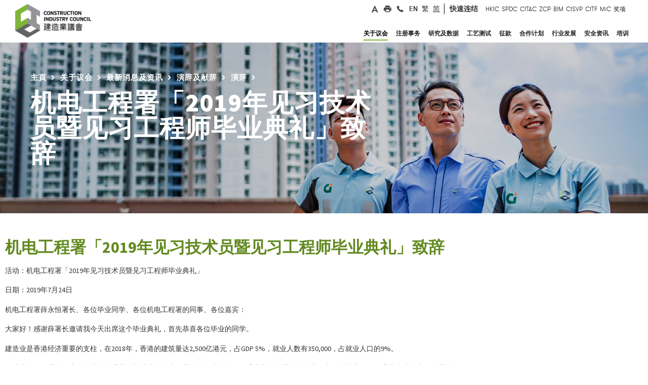

--- FILE ---
content_type: text/html
request_url: https://www.cic.hk/sch/main/aboutcic/news_and_updates/speeches_n_presentations/speeches/speech-47.html
body_size: 20130
content:
<!DOCTYPE html>
<!--  This site was created in Webflow. http://www.webflow.com  -->
<!--  Last Published: Fri Jan 05 2018 11:12:18 GMT+0000 (UTC)  -->
<!--  Generated At 2024-10-31 18:57:17  -->
<html data-wf-page="5a3c6a590252f900015e1d1e" data-wf-site="5a1263bf9048ed0001064eb5" lang="zh-CN">
    <head>
        <title>机电工程署「2019年见习技术员暨见习工程师毕业典礼」致辞</title>
        <meta charset="utf-8">
        <meta property="og:type" content="website" />
        <meta property="og:title" content="机电工程署「2019年见习技术员暨见习工程师毕业典礼」致辞" />
        <meta property="og:description" content="机电工程署「2019年见习技术员暨见习工程师毕业典礼」致辞" />
        <meta property="og:image" content="http://www.cic.hk/images/og_share.png" />
        <meta property="og:url" content="http://www.cic.hk/sch/main/aboutcic/news_and_updates/speeches_n_presentations/speeches//speech-47.html" />
        <meta property="og:updated_time" content="2024-10-31T18:57:17+08:00" />
        <meta content="width=device-width, initial-scale=1" name="viewport">
        <meta content="Webflow" name="generator">
        <meta name="ZOOMPAGEBOOST" content="5">
        <meta name="ZOOMWORDS" content="献辞, 致词, 演讲词, 演说词, 讲话, 演说, 讲稿, 报告, 言论" />
        <link href="https://fonts.googleapis.com/css2?family=Source+Sans+Pro:wght@200;300;400;600;700;900&display=swap" rel="stylesheet">

<link href="/css/normalize.css" rel="stylesheet" type="text/css">
<link href="/css/webflow.css" rel="stylesheet" type="text/css">
<link href="/css/app.css?v=202405301233" rel="stylesheet" type="text/css">
<link href="/css/cic.css?v=202405301233" rel="stylesheet" type="text/css">
<link href="/css/cic-project.webflow.css?v=202404151916" rel="stylesheet" type="text/css">
<link href="/css/cicphase2.css?v=202412311440" rel="stylesheet" type="text/css">

<link href="/images/favicon32X32.png" rel="shortcut icon" type="image/x-icon">
<link href="/images/favicon.png" rel="apple-touch-icon">
<style>
/*+++++++++++++++++++++++++++++++++++++++++++*/
@media (min-width: 200px) {
.nav_main_menu {
  margin-top: 0px;
}
}
/*+++++++++++++++++++++++++++++++++++++++++++*/
@media (min-width: 400px) {
.nav_main_menu {
  margin-top: 0px;
}
}
/*+++++++++++++++++++++++++++++++++++++++++++*/
@media (min-width: 600px) {
.nav_main_menu {
  margin-top: 0px;
}
}
/*+++++++++++++++++++++++++++++++++++++++++++*/
@media (min-width: 955px) {
.nav_main_menu {
 margin-top: -76px;
}
}
/*+++++++++++++++++++++++++++++++++++++++++++*/
@media (min-width: 992px) {
.nav_main_menu {
  /*margin-top: -76px;*/
  margin-top: 7px;
}
} 
/*+++++++++++++++++++++++++++++++++++++++++++*/
@media (min-width: 1054px) {
.nav_main_menu {
  /*margin-top: -76px;*/
  margin-top: 7px;
}
}   
/*+++++++++++++++++++++++++++++++++++++++++++*/
@media (min-width: 1080px) {
.nav_main_menu {
  margin-top: 7px;
}
}</style>
<style>
/*@media screen and (max-width: 1150px) {
.w-nav[data-collapse="medium"] .w-nav-menu {
  display: none;
}
.w-nav[data-collapse="medium"] .w-nav-button {
  display: block;
}
}
@media screen and (max-width: 1150px) {
.w-nav[data-collapse="medium"] .w-dropdown,
.w-nav[data-collapse="medium"] .w-dropdown-toggle {
  display: block;
}
.w-nav[data-collapse="medium"] .w-dropdown-list {
  position: static;
}
}
@media screen and (max-width: 1150px) {
.w-nav[data-collapse="medium"] .w-nav-menu {
  display: none;
}
.w-nav[data-collapse="medium"] .w-nav-button {
  display: block;
}
}
@media (max-width: 1150px) {
.header_inner {
  padding: 0px;
}
.header-nav-linking {
  padding: 12px 15px 15px;
  background-color: #f3f3f3;
  color: #3b3b3b;
}
.header-nav-linking:hover {
  background-color: #7eb439;
  color: #fff;
}
.nav_main_menu {
  position: absolute;
  width: auto;
  margin-top: 0px;
  background-color: #9c9898;
}
.header_social_media {
  display: none;
}
.brand {
  width: 160px;
  margin-top: 12px;
  margin-bottom: 10px;
  margin-left: 13px;
  padding: 0px 10px;
}
.mobile-menu-button {
  margin-top: 0px;
  padding: 28px 28px 29px;
  background-color: #fff;
  color: #665f5f;
  font-size: 34px;
}
.mobile-menu-button.w--open {
  padding-bottom: 30px;
  background-color: #7eb439;
}
.mobile_searchbox {
  display: block;
  padding: 5px 15px 5px 63px;
  background-color: #7eb439;
  background-image: url('/images/icon_quicksearch2x.png');
  background-position: 22px 50%;
  background-size: 29px;
  background-repeat: no-repeat;
}
.searchboxmobilefile {
  height: 40px;
  margin-bottom: 0px;
  padding-top: 12px;
  padding-bottom: 12px;
  padding-left: 12px;
  border: 0px none #6ba124;
  border-radius: 0px;
  background-color: #7eb439;
  font-family: 'Gt walsheim web', sans-serif;
  color: #fff;
  font-size: 15px;
}
.form-block {
  margin-bottom: 0px;
}
.mobile_nav_socialmedia {
  display: block;
  padding: 10px 5px;
  background-color: #616467;
}
.mobile_nav_social_linking_a {
  width: 30px;
  height: 30px;
  background-image: url('/images/header_icon2_hover2x.png');
  background-position: 50% 50%;
  background-size: contain;
}
.mobile_nav_social_linking_a:hover {
  background-image: url('/images/header_icon22x.png');
}
.mobile_nav_social_linking_a.mobile_print {
  background-image: url('/images/header_icon4_hover2x.png');
}
.mobile_nav_social_linking_a.mobile_print:hover {
  background-image: url('/images/header_icon42x.png');
}
.mobile_nav_social_linking_a.mobile_phone {
  background-image: url('/images/header_icon5_hover2x.png');
}
.mobile_nav_social_linking_a.mobile_phone:hover {
  background-image: url('/images/header_icon52x.png');
}
.mobile_nav_social_linking_a.mobile_global {
  background-image: url('/images/header_icon6_hover2x.png');
}
.mobile_nav_social_linking_a.mobile_global:hover {
  background-image: url('/images/header_icon62x.png');
} 
.mobile_linkingrow {
  display: block;
  width: 400px;
  margin-right: auto;
  margin-left: auto;
  -webkit-box-align: center;
  -webkit-align-items: center;
  -ms-flex-align: center;
  align-items: center;
}
.row_border_right_mobile {
  padding-top: 0px;
  padding-bottom: 0px;
  border-right: 1px none #888181;
}
.header_desktop_linking {
  display: none;
}
.mobile_main_menu {
  display: block;
}
.mobile_dropmenu {
  border-bottom: 1px solid #f8f8f8;
  background-color: #fff;
  font-family: 'Gt walsheim pro trial', sans-serif;
  font-size: 16px;
  letter-spacing: 1px;
}
.mobile_dropmenu_sublinking:active {
  background-color: #7db800;
  color: #fff;
}
.mobiles_other_tilte {
  padding-top: 12px;
  padding-bottom: 12px;
  padding-left: 20px;
  background-color: #5ea800;
  color: #fff;
}
.mobile_menu_bglayer {
  position: fixed;
  left: 0px;
  top: 0px;
  right: 0px;
  bottom: 0px;
  z-index: 100;
  background-color: rgba(7, 7, 7, .9);
}
.mobile_menu_toggle {
  padding-top: 12px;
  padding-bottom: 12px;
}
}*/
/*+++++++++++++++++++++++++++++++++++++++++++*/
body{
overflow-x: hidden;
}
.w-slider-dot {
width: 7px;
height: 7px;
}
.w-dropdown-link{
white-space: normal!important;
}
.w-input::-webkit-input-placeholder { /* Chrome/Opera/Safari */
color: #fff!important;
}
.w-input::-moz-placeholder { /* Firefox 19+ */
color: #fff!important;
}
.w-input:-ms-input-placeholder { /* IE 10+ */
color: #fff!important;
}
.w-input:-moz-placeholder { /* Firefox 18- */
color: #fff!important;
}
.w-tab-link {
float: left;
}
.w-tab-content {
clear: both;
}
.header_drop_tab_content{
clear: none;
}
a:hover .block_index_news_date, a:hover .block_index_news_title, a:hover .block_index_news_txt{
color: #fff!important;
}
a:hover .index_block_download_content{
color: #7eb439!important;
}
a:hover .block_newsupdate_title{
color: #7eb439!important;
}
a:hover .btn_index_news_linking{
background-image: url("http://uploads.webflow.com/5a1263bf9048ed0001064eb5/5a128fc99048ed0001065e73_small_whitearrow%402x.png");
}
/*++++++++++++++++++++++tab mouse on green+++++++++++*/
a:hover .menu_hover_bottomline{
color: #7eb439!important;
border-bottom: 5px solid #7eb439!important;
}
/*+++++a:focus .menu_hover_bottomline{
color: #7eb439!important;
border-bottom: 5px solid #7eb439!important;
}++++*/
.dropdown_menu.drop_about:hover .menu_hover_bottomline{
color: #7eb439!important;
border-bottom: 5px solid #7eb439!important;
}
/*++++++++++++++++++++++placeholder+++++++++++*/
input:focus::-webkit-input-placeholder { color:transparent!important; }
input:focus:-moz-placeholder { color:transparent!important; } /* FF 4-18 */
input:focus::-moz-placeholder { color:transparent!important; } /* FF 19+ */
input:focus:-ms-input-placeholder { color:transparent!important; } /* IE 10+ */
</style>
        <!-- Google Tag Manager -->
<script>(function(w,d,s,l,i){w[l]=w[l]||[];w[l].push({'gtm.start':
new Date().getTime(),event:'gtm.js'});var f=d.getElementsByTagName(s)[0],
j=d.createElement(s),dl=l!='dataLayer'?'&l='+l:'';j.async=true;j.src=
'https://www.googletagmanager.com/gtm.js?id='+i+dl;f.parentNode.insertBefore(j,f);
})(window,document,'script','dataLayer','GTM-MQTDQSP');</script>
<!-- End Google Tag Manager -->

<!-- [if lt IE 9]><script src="https://cdnjs.cloudflare.com/ajax/libs/html5shiv/3.7.3/html5shiv.min.js" type="text/javascript"></script><![endif] -->
<script type="text/javascript">!function(o,c){var n=c.documentElement,t=" w-mod-";n.className+=t+"js",("ontouchstart"in o||o.DocumentTouch&&c instanceof DocumentTouch)&&(n.className+=t+"touch")}(window,document);</script>
<script src="https://ajax.googleapis.com/ajax/libs/jquery/2.2.0/jquery.min.js" type="text/javascript"></script>
    </head>
    <body class="main_body_bg">
        <a class="cic-skip-nav" href="#mainContentTagret" title="跳至主要内容" onclick="document.getElementById('mainContentTagret').focus();">跳至主要内容</a>
        <!--  Generated At 2026-01-28 13:02:14  -->
<div class="header_wrapper">
    <div class="dropdown_menu drop_about" data-ix="drop-1-2">
        <div class="dropdown_menu_inner">
            <div class="dropdown_menu_row w-row">
                <div class="column-5 w-col w-col-3">
                    <div class="dropdown_menu_sectiontitle">关于议会</div>
                </div>
                <div class="dropdown_menu_col2 w-col w-col-9">
                    <div data-duration-in="300" data-duration-out="100" class="header_menu_droptab w-tabs">
                        <div class="header_tabmenu w-tab-menu">
                            <a data-href="/sch/main/aboutcic/corporate_profile/" href="/sch/main/aboutcic/corporate_profile/"  data-w-tab="2" class="header_tab_linking w-inline-block w-tab-link">
                                <div>议会简介</div>
                            </a>
                            <a data-href="/sch/main/aboutcic/corporate_governance/" href="/sch/main/aboutcic/corporate_governance/"  data-w-tab="6" class="header_tab_linking w-inline-block w-tab-link">
                                <div>企业管治</div>
                            </a>
                            <a data-href="/sch/main/aboutcic/leadership/"   data-w-tab="11" class="header_tab_linking w-inline-block w-tab-link">
                                <div>领导层</div>
                            </a>
                            <a data-href="/sch/main/aboutcic/leadership/Org_Structure/" href="/sch/main/aboutcic/leadership/Org_Structure/"  data-w-tab="15" class="header_tab_linking w-inline-block w-tab-link">
                                <div>建造业议会架构</div>
                            </a>
                            <a data-href="/sch/main/aboutcic/procurement/"   data-w-tab="16" class="header_tab_linking w-inline-block w-tab-link">
                                <div>採购</div>
                            </a>
                            <a data-href="https://www.cic.hk/career/chi/jobs/index.html" href="https://www.cic.hk/career/chi/jobs/index.html"  data-w-tab="22" class="header_tab_linking w-inline-block w-tab-link">
                                <div>加入我们</div>
                            </a>
                            <a data-href="/sch/main/aboutcic/media_centre/press/press_release/"   data-w-tab="27" class="header_tab_linking w-inline-block w-tab-link">
                                <div>传媒中心</div>
                            </a>
                            <a data-href="/sch/main/aboutcic/news_and_updates/"   data-w-tab="32" class="header_tab_linking w-inline-block w-tab-link">
                                <div>最新消息及资讯</div>
                            </a>
                            <a data-href="/sch/main/aboutcic/publications/"   data-w-tab="53" class="header_tab_linking w-inline-block w-tab-link">
                                <div>刊物</div>
                            </a>
                            <a data-href="/sch/main/aboutcic/contact_us/"   data-w-tab="69" class="header_tab_linking w-inline-block w-tab-link">
                                <div>联络我们</div>
                            </a>
                        </div>
                        <div class="header_drop_tab_content w-tab-content">
                            <div data-w-tab="2" class="w-tab-pane">
                                                            </div>
                            <div data-w-tab="6" class="w-tab-pane">
                                                            </div>
                            <div data-w-tab="11" class="w-tab-pane">
                                
                                                                <div class="dropdown_menu_linking_group dropicon_trade2">
                                        <a href="/sch/main/aboutcic/leadership/ChairmanBlog/" data-href="/sch/main/aboutcic/leadership/ChairmanBlog/"  class="dropdown_menu_mainbold_a normallinking w-inline-block">
                                            <div class="header_droptab_content_txt">小诚故事</div>
                                        </a>
                                        <a href="/sch/main/aboutcic/leadership/safety_walk_with_thomas/" data-href="/sch/main/aboutcic/leadership/safety_walk_with_thomas/"  class="dropdown_menu_mainbold_a normallinking w-inline-block">
                                            <div class="header_droptab_content_txt">安全诚行</div>
                                        </a>
                                        <a href="/sch/main/aboutcic/leadership/cic_see_what_i_see/" data-href="/sch/main/aboutcic/leadership/cic_see_what_i_see/"  class="dropdown_menu_mainbold_a normallinking w-inline-block">
                                            <div class="header_droptab_content_txt">香港建造新视野</div>
                                        </a>
                                        <a href="/sch/main/aboutcic/leadership/EDBlog/" data-href="/sch/main/aboutcic/leadership/EDBlog/"  class="dropdown_menu_mainbold_a normallinking w-inline-block">
                                            <div class="header_droptab_content_txt">用心寕听</div>
                                        </a>
                                        <a href="/sch/main/aboutcic/leadership/FormerChairmanBlog/" data-href="/sch/main/aboutcic/leadership/FormerChairmanBlog/"  class="dropdown_menu_mainbold_a normallinking w-inline-block">
                                            <div class="header_droptab_content_txt">驹驹小事</div>
                                        </a>
                                        <a href="/sch/main/aboutcic/leadership/cic_members/" data-href="/sch/main/aboutcic/leadership/cic_members/"  class="dropdown_menu_mainbold_a normallinking w-inline-block">
                                            <div class="header_droptab_content_txt">成员名单</div>
                                        </a>
                                        <a href="/sch/main/aboutcic/leadership/level0/" data-href="/sch/main/aboutcic/leadership/level0/"  class="dropdown_menu_mainbold_a normallinking w-inline-block">
                                            <div class="header_droptab_content_txt">专责委员会</div>
                                        </a>
                                                                </div>
                            </div>
                            <div data-w-tab="15" class="w-tab-pane">
                                                            </div>
                            <div data-w-tab="16" class="w-tab-pane">
                                
                                                                <div class="dropdown_menu_linking_group dropicon_trade2">
                                    <div data-delay="300" class="dropdown_dropmenu w-dropdown">
                                        <div data-href="/sch/main/aboutcic/procurement/application_for_inclusion/" class="dropdown-toggle w-clearfix w-dropdown-toggle">
                                            <div class="dropdown_dropmenutxt">申请登记成为议会供应商</div>
                                            <div class="dropmenu_smallarrow w-icon-dropdown-toggle"></div>
                                        </div>
                                        <nav class="sub_dropdownmenu w-dropdown-list">
                                            <a href="/sch/main/aboutcic/procurement/application_for_inclusion/general/"  class="dropdown_menu_mainbold_a normallinking sublinking w-inline-block">
                                                <div>申请加入一般供货商名单</div>
                                            </a>
                                            <a href="/sch/main/aboutcic/procurement/application_for_inclusion/qualified/"  class="dropdown_menu_mainbold_a normallinking sublinking w-inline-block">
                                                <div>申请加入合资格供货商名单</div>
                                            </a>
                                        </nav>
                                    </div>
                                        <a href="/sch/main/aboutcic/procurement/tender_details/" data-href="/sch/main/aboutcic/procurement/tender_details/"  class="dropdown_menu_mainbold_a normallinking w-inline-block">
                                            <div class="header_droptab_content_txt">招标</div>
                                        </a>
                                                                </div>
                            </div>
                            <div data-w-tab="22" class="w-tab-pane">
                                                            </div>
                            <div data-w-tab="27" class="w-tab-pane">
                                
                                                                <div class="dropdown_menu_linking_group dropicon_trade2">
                                        <a href="/sch/main/aboutcic/media_centre/press/press_release/" data-href="/sch/main/aboutcic/media_centre/press/press_release/"  class="dropdown_menu_mainbold_a normallinking w-inline-block">
                                            <div class="header_droptab_content_txt">新闻稿</div>
                                        </a>
                                        <a href="/sch/main/aboutcic/media_centre/press/media_contacts/" data-href="/sch/main/aboutcic/media_centre/press/media_contacts/"  class="dropdown_menu_mainbold_a normallinking w-inline-block">
                                            <div class="header_droptab_content_txt">传媒查询</div>
                                        </a>
                                        <a href="/sch/main/aboutcic/media_centre/industry_news/" data-href="/sch/main/aboutcic/media_centre/industry_news/"  class="dropdown_menu_mainbold_a normallinking w-inline-block">
                                            <div class="header_droptab_content_txt">行业新闻</div>
                                        </a>
                                    <div data-delay="300" class="dropdown_dropmenu w-dropdown">
                                        <div data-href="/sch/main/aboutcic/media_centre/press/news_archives/" class="dropdown-toggle w-clearfix w-dropdown-toggle">
                                            <div class="dropdown_dropmenutxt">重点报导</div>
                                            <div class="dropmenu_smallarrow w-icon-dropdown-toggle"></div>
                                        </div>
                                        <nav class="sub_dropdownmenu w-dropdown-list">
                                            <a href="https://paper.hket.com/article/3724860?r=cpsdlc"  target="_blank"  class="dropdown_menu_mainbold_a normallinking sublinking w-inline-block">
                                                <div>建筑的事 之 业界楷模</div>
                                            </a>
                                            <a href="/sch/main/aboutcic/media_centre/press/news_archives/202401/"  class="dropdown_menu_mainbold_a normallinking sublinking w-inline-block">
                                                <div>建筑的事 之 斗志激昂</div>
                                            </a>
                                            <a href="/sch/main/aboutcic/media_centre/press/news_archives/202312/"  class="dropdown_menu_mainbold_a normallinking sublinking w-inline-block">
                                                <div>建筑的事 之 青年领航</div>
                                            </a>
                                            <a href="/sch/main/aboutcic/media_centre/press/news_archives/202311/"  class="dropdown_menu_mainbold_a normallinking sublinking w-inline-block">
                                                <div>建筑的事 之 探索未来</div>
                                            </a>
                                            <a href="/sch/main/aboutcic/media_centre/press/news_archives/202310/"  class="dropdown_menu_mainbold_a normallinking sublinking w-inline-block">
                                                <div>建筑的事 之 机械人巡礼</div>
                                            </a>
                                            <a href="/sch/main/aboutcic/media_centre/press/news_archives/202309/"  class="dropdown_menu_mainbold_a normallinking sublinking w-inline-block">
                                                <div>建筑的事 之 全球议题</div>
                                            </a>
                                            <a href="/sch/main/aboutcic/media_centre/press/news_archives/202308/"  class="dropdown_menu_mainbold_a normallinking sublinking w-inline-block">
                                                <div>建筑的事 之 增广见闻</div>
                                            </a>
                                            <a href="/sch/main/aboutcic/media_centre/press/news_archives/202307/"  class="dropdown_menu_mainbold_a normallinking sublinking w-inline-block">
                                                <div>建筑的事 之 善心满载</div>
                                            </a>
                                            <a href="/sch/main/aboutcic/media_centre/press/news_archives/202306/"  class="dropdown_menu_mainbold_a normallinking sublinking w-inline-block">
                                                <div>建筑的事 之 各展所长</div>
                                            </a>
                                            <a href="/sch/main/aboutcic/media_centre/press/news_archives/202305/"  class="dropdown_menu_mainbold_a normallinking sublinking w-inline-block">
                                                <div>建築的事 之 團結力量</div>
                                            </a>
                                            <a href="/sch/main/aboutcic/media_centre/press/news_archives/202304/"  class="dropdown_menu_mainbold_a normallinking sublinking w-inline-block">
                                                <div>建筑的事 之 专业进修</div>
                                            </a>
                                            <a href="/sch/main/aboutcic/media_centre/press/news_archives/202303/"  class="dropdown_menu_mainbold_a normallinking sublinking w-inline-block">
                                                <div>建筑的事 之 生命第一</div>
                                            </a>
                                            <a href="/sch/main/aboutcic/media_centre/press/news_archives/202302/"  class="dropdown_menu_mainbold_a normallinking sublinking w-inline-block">
                                                <div>建筑的事 之 可持续建筑</div>
                                            </a>
                                            <a href="/sch/main/aboutcic/media_centre/press/news_archives/202301/"  class="dropdown_menu_mainbold_a normallinking sublinking w-inline-block">
                                                <div>建筑的事 之 大师培训</div>
                                            </a>
                                            <a href="/sch/main/aboutcic/media_centre/press/news_archives/202212/"  class="dropdown_menu_mainbold_a normallinking sublinking w-inline-block">
                                                <div>建筑的事 之 科技前瞻</div>
                                            </a>
                                            <a href="/sch/main/aboutcic/media_centre/press/news_archives/202211/"  class="dropdown_menu_mainbold_a normallinking sublinking w-inline-block">
                                                <div>建筑的事 之 共建未来</div>
                                            </a>
                                            <a href="/sch/main/aboutcic/media_centre/press/news_archives/202210/"  class="dropdown_menu_mainbold_a normallinking sublinking w-inline-block">
                                                <div>建筑的事 之 创博会2022</div>
                                            </a>
                                            <a href="/sch/main/aboutcic/media_centre/press/news_archives/202208/"  class="dropdown_menu_mainbold_a normallinking sublinking w-inline-block">
                                                <div>建筑的事 之 善用数据</div>
                                            </a>
                                            <a href="/sch/main/aboutcic/media_centre/press/news_archives/202207/"  class="dropdown_menu_mainbold_a normallinking sublinking w-inline-block">
                                                <div>建筑的事 之 鲁班服务月</div>
                                            </a>
                                            <a href="/sch/main/aboutcic/media_centre/press/news_archives/202206/"  class="dropdown_menu_mainbold_a normallinking sublinking w-inline-block">
                                                <div>建筑的事 之 安全第一</div>
                                            </a>
                                            <a href="/sch/main/aboutcic/media_centre/press/news_archives/202205/"  class="dropdown_menu_mainbold_a normallinking sublinking w-inline-block">
                                                <div>建筑的事 之 主席愿景</div>
                                            </a>
                                            <a href="/sch/main/aboutcic/media_centre/press/news_archives/202204/"  class="dropdown_menu_mainbold_a normallinking sublinking w-inline-block">
                                                <div>建筑的事 之 同舟共济</div>
                                            </a>
                                            <a href="/sch/main/aboutcic/media_centre/press/news_archives/202203/"  class="dropdown_menu_mainbold_a normallinking sublinking w-inline-block">
                                                <div>建筑的事 之 资历认可</div>
                                            </a>
                                            <a href="/sch/main/aboutcic/media_centre/press/news_archives/202202/"  class="dropdown_menu_mainbold_a normallinking sublinking w-inline-block">
                                                <div>建筑的事 之 建造业创科基金</div>
                                            </a>
                                            <a href="/sch/main/aboutcic/media_centre/press/news_archives/202201/"  class="dropdown_menu_mainbold_a normallinking sublinking w-inline-block">
                                                <div>建筑的事 之 建造业奥斯卡</div>
                                            </a>
                                        </nav>
                                    </div>
                                                                </div>
                            </div>
                            <div data-w-tab="32" class="w-tab-pane">
                                
                                                                <div class="dropdown_menu_linking_group dropicon_trade2">
                                    <div data-delay="300" class="dropdown_dropmenu w-dropdown">
                                        <div data-href="/sch/main/aboutcic/news_and_updates/notices_and_announcements/notices_and_announcement/" class="dropdown-toggle w-clearfix w-dropdown-toggle">
                                            <div class="dropdown_dropmenutxt">公告及通告</div>
                                            <div class="dropmenu_smallarrow w-icon-dropdown-toggle"></div>
                                        </div>
                                        <nav class="sub_dropdownmenu w-dropdown-list">
                                            <a href="/sch/main/aboutcic/news_and_updates/notices_and_announcements/notices_and_announcement/"  class="dropdown_menu_mainbold_a normallinking sublinking w-inline-block">
                                                <div>公告及通告</div>
                                            </a>
                                            <a href="/sch/main/aboutcic/news_and_updates/notices_and_announcements/council_Papers_minutes/"  class="dropdown_menu_mainbold_a normallinking sublinking w-inline-block">
                                                <div>议会会议文件及纪录</div>
                                            </a>
                                        </nav>
                                    </div>
                                        <a href="/sch/main/aboutcic/news_and_updates/events_calendar/" data-href="/sch/main/aboutcic/news_and_updates/events_calendar/"  class="dropdown_menu_mainbold_a normallinking w-inline-block">
                                            <div class="header_droptab_content_txt">活动日志</div>
                                        </a>
                                        <a href="/sch/main/aboutcic/news_and_updates/past_events/" data-href="/sch/main/aboutcic/news_and_updates/past_events/"  class="dropdown_menu_mainbold_a normallinking w-inline-block">
                                            <div class="header_droptab_content_txt">过去活动</div>
                                        </a>
                                    <div data-delay="300" class="dropdown_dropmenu w-dropdown">
                                        <div data-href="/sch/main/aboutcic/news_and_updates/speeches_n_presentations/speeches/" class="dropdown-toggle w-clearfix w-dropdown-toggle">
                                            <div class="dropdown_dropmenutxt">演辞及献辞</div>
                                            <div class="dropmenu_smallarrow w-icon-dropdown-toggle"></div>
                                        </div>
                                        <nav class="sub_dropdownmenu w-dropdown-list">
                                            <a href="/sch/main/aboutcic/news_and_updates/speeches_n_presentations/speeches/"  class="dropdown_menu_mainbold_a normallinking sublinking w-inline-block">
                                                <div>演辞</div>
                                            </a>
                                            <a href="/sch/main/aboutcic/news_and_updates/speeches_n_presentations/Messages/"  class="dropdown_menu_mainbold_a normallinking sublinking w-inline-block">
                                                <div>献辞</div>
                                            </a>
                                        </nav>
                                    </div>
                                                                </div>
                            </div>
                            <div data-w-tab="53" class="w-tab-pane">
                                
                                                                <div class="dropdown_menu_linking_group dropicon_trade2">
                                    <div data-delay="300" class="dropdown_dropmenu w-dropdown">
                                        <div data-href="/sch/main/aboutcic/publications/annual_report_index/" class="dropdown-toggle w-clearfix w-dropdown-toggle">
                                            <div class="dropdown_dropmenutxt">年报</div>
                                            <div class="dropmenu_smallarrow w-icon-dropdown-toggle"></div>
                                        </div>
                                        <nav class="sub_dropdownmenu w-dropdown-list">
                                            <a href="/sch/main/aboutcic/publications/annual_report_index/2024/"  class="dropdown_menu_mainbold_a normallinking sublinking w-inline-block">
                                                <div>2024年度年报</div>
                                            </a>
                                            <a href="/sch/main/aboutcic/publications/annual_report_index/2023/"  class="dropdown_menu_mainbold_a normallinking sublinking w-inline-block">
                                                <div>2023年度年报</div>
                                            </a>
                                            <a href="/sch/main/aboutcic/publications/annual_report_index/2022/"  class="dropdown_menu_mainbold_a normallinking sublinking w-inline-block">
                                                <div>2022年度年报</div>
                                            </a>
                                            <a href="/sch/main/aboutcic/publications/annual_report_index/2021/"  class="dropdown_menu_mainbold_a normallinking sublinking w-inline-block">
                                                <div>2021年度年报</div>
                                            </a>
                                            <a href="/sch/main/aboutcic/publications/annual_report_index/2020/"  class="dropdown_menu_mainbold_a normallinking sublinking w-inline-block">
                                                <div>2020年度年报</div>
                                            </a>
                                            <a href="/sch/main/aboutcic/publications/annual_report_index/2019/"  class="dropdown_menu_mainbold_a normallinking sublinking w-inline-block">
                                                <div>2019年度年报</div>
                                            </a>
                                        </nav>
                                    </div>
                                        <a href="/sch/main/aboutcic/publications/work_plans/" data-href="/sch/main/aboutcic/publications/work_plans/"  class="dropdown_menu_mainbold_a normallinking w-inline-block">
                                            <div class="header_droptab_content_txt">重点工作计划</div>
                                        </a>
                                        <a href="/sch/main/aboutcic/publications/sustainability_report/" data-href="/sch/main/aboutcic/publications/sustainability_report/"  class="dropdown_menu_mainbold_a normallinking w-inline-block">
                                            <div class="header_droptab_content_txt">可持续发展报告</div>
                                        </a>
                                        <a href="/sch/main/aboutcic/publications/e_newsletter/" data-href="/sch/main/aboutcic/publications/e_newsletter/"  class="dropdown_menu_mainbold_a normallinking w-inline-block">
                                            <div class="header_droptab_content_txt">建业传讯</div>
                                        </a>
                                        <a href="/sch/main/aboutcic/publications/cic_post/" data-href="/sch/main/aboutcic/publications/cic_post/"  class="dropdown_menu_mainbold_a normallinking w-inline-block">
                                            <div class="header_droptab_content_txt">建筑人．建筑事</div>
                                        </a>
                                        <a href="/sch/main/aboutcic/publications/journal/" data-href="/sch/main/aboutcic/publications/journal/"  class="dropdown_menu_mainbold_a normallinking w-inline-block">
                                            <div class="header_droptab_content_txt">期刊</div>
                                        </a>
                                        <a href="/sch/main/aboutcic/publications/guidelines/" data-href="/sch/main/aboutcic/publications/guidelines/"  class="dropdown_menu_mainbold_a normallinking w-inline-block">
                                            <div class="header_droptab_content_txt">指引</div>
                                        </a>
                                        <a href="/sch/main/aboutcic/publications/reference_materials/" data-href="/sch/main/aboutcic/publications/reference_materials/"  class="dropdown_menu_mainbold_a normallinking w-inline-block">
                                            <div class="header_droptab_content_txt">参考资料</div>
                                        </a>
                                        <a href="/sch/main/aboutcic/publications/alert/" data-href="/sch/main/aboutcic/publications/alert/"  class="dropdown_menu_mainbold_a normallinking w-inline-block">
                                            <div class="header_droptab_content_txt">提示／讯息</div>
                                        </a>
                                        <a href="/sch/main/aboutcic/publications/codes_of_conduct/" data-href="/sch/main/aboutcic/publications/codes_of_conduct/"  class="dropdown_menu_mainbold_a normallinking w-inline-block">
                                            <div class="header_droptab_content_txt">操守守则</div>
                                        </a>
                                        <a href="/sch/main/aboutcic/publications/fact_sheet/" data-href="/sch/main/aboutcic/publications/fact_sheet/"  class="dropdown_menu_mainbold_a normallinking w-inline-block">
                                            <div class="header_droptab_content_txt">便览</div>
                                        </a>
                                        <a href="/sch/main/aboutcic/publications/poster/" data-href="/sch/main/aboutcic/publications/poster/"  class="dropdown_menu_mainbold_a normallinking w-inline-block">
                                            <div class="header_droptab_content_txt">海报</div>
                                        </a>
                                        <a href="/sch/main/aboutcic/publications/report/" data-href="/sch/main/aboutcic/publications/report/"  class="dropdown_menu_mainbold_a normallinking w-inline-block">
                                            <div class="header_droptab_content_txt">报告</div>
                                        </a>
                                        <a href="/sch/main/aboutcic/publications/school_material/" data-href="/sch/main/aboutcic/publications/school_material/"  class="dropdown_menu_mainbold_a normallinking w-inline-block">
                                            <div class="header_droptab_content_txt">学校教材</div>
                                        </a>
                                        <a href="/sch/main/aboutcic/publications/former_pcicb/" data-href="/sch/main/aboutcic/publications/former_pcicb/"  class="dropdown_menu_mainbold_a normallinking w-inline-block">
                                            <div class="header_droptab_content_txt">前临时建统会刊物</div>
                                        </a>
                                                                </div>
                            </div>
                            <div data-w-tab="69" class="w-tab-pane">
                                
                                                                <div class="dropdown_menu_linking_group dropicon_trade2">
                                        <a href="/sch/main/aboutcic/contact_us/contact_details/" data-href="/sch/main/aboutcic/contact_us/contact_details/"  class="dropdown_menu_mainbold_a normallinking w-inline-block">
                                            <div class="header_droptab_content_txt">联络方法</div>
                                        </a>
                                        <a href="/ssl/sch/onlineenquiry/" data-href="/ssl/sch/onlineenquiry/"  class="dropdown_menu_mainbold_a normallinking w-inline-block">
                                            <div class="header_droptab_content_txt">网上查询</div>
                                        </a>
                                        <a href="/sch/main/aboutcic/contact_us/DataAcessRequest/" data-href="/sch/main/aboutcic/contact_us/DataAcessRequest/"  class="dropdown_menu_mainbold_a normallinking w-inline-block">
                                            <div class="header_droptab_content_txt">查阅个人资料</div>
                                        </a>
                                                                </div>
                            </div>
                        </div>
                    </div>
                </div>
            </div>
        </div>
    </div>
    <div class="dropdown_menu drop_about" data-ix="drop-121-2">
        <div class="dropdown_menu_inner">
            <div class="dropdown_menu_row w-row">
                <div class="column-5 w-col w-col-3">
                    <div class="dropdown_menu_sectiontitle">注册事务</div>
                </div>
                <div class="dropdown_menu_col2 w-col w-col-9">
                    <div data-duration-in="300" data-duration-out="100" class="header_menu_droptab w-tabs">
                        <div class="header_tabmenu w-tab-menu">
                            <a data-href="/sch/main/registration_services/construction_workers_regi/"   data-w-tab="122" class="header_tab_linking w-inline-block w-tab-link">
                                <div>建造业工人注册</div>
                            </a>
                            <a data-href="/sch/main/registration_services/CWRS/" href="/sch/main/registration_services/CWRS/"  data-w-tab="147" class="header_tab_linking w-inline-block w-tab-link">
                                <div>建造业工人注册系统 (CWRS)</div>
                            </a>
                            <a data-href="https://www.cic.hk/eform/webenquiry/webenquiry.aspx?lang=zh-CN" href="https://www.cic.hk/eform/webenquiry/webenquiry.aspx?lang=zh-CN"  data-w-tab="146" class="header_tab_linking w-inline-block w-tab-link">
                                <div>建造业工人名册</div>
                            </a>
                            <a data-href="https://rstc.cic.hk/sc/index.aspx" href="https://rstc.cic.hk/sc/index.aspx"  target="_blank"  data-w-tab="151" class="header_tab_linking w-inline-block w-tab-link">
                                <div>注册专门行业承造商制度</div>
                            </a>
                            <a data-href="/sch/main/registration_services/tcprs/"   data-w-tab="502" class="header_tab_linking w-inline-block w-tab-link">
                                <div>适任技术人员注册制度</div>
                            </a>
                            <a data-href="/sch/main/registration_services/workersinfo/"   data-w-tab="377" class="header_tab_linking w-inline-block w-tab-link">
                                <div>工友资讯</div>
                            </a>
                            <a data-href="http://www.cwf.cic.hk/sc/index" href="http://www.cwf.cic.hk/sc/index"  target="_blank"  data-w-tab="428" class="header_tab_linking w-inline-block w-tab-link">
                                <div>建造工友节</div>
                            </a>
                            <a data-href="/sch/main/registration_services/forms_and_samples/" href="/sch/main/registration_services/forms_and_samples/"  data-w-tab="172" class="header_tab_linking w-inline-block w-tab-link">
                                <div>表格</div>
                            </a>
                            <a data-href="/sch/main/registration_services/faq/"   data-w-tab="167" class="header_tab_linking w-inline-block w-tab-link">
                                <div>常见问题</div>
                            </a>
                        </div>
                        <div class="header_drop_tab_content w-tab-content">
                            <div data-w-tab="122" class="w-tab-pane">
                                
                                                                <div class="dropdown_menu_linking_group dropicon_trade2">
                                        <a href="/sch/main/registration_services/cwro/" data-href="/sch/main/registration_services/cwro/"  class="dropdown_menu_mainbold_a normallinking w-inline-block">
                                            <div class="header_droptab_content_txt">「专工专责」条文</div>
                                        </a>
                                    <div data-delay="300" class="dropdown_dropmenu w-dropdown">
                                        <div data-href="/sch/main/registration_services/construction_workers_regi/application/" class="dropdown-toggle w-clearfix w-dropdown-toggle">
                                            <div class="dropdown_dropmenutxt">申请方法</div>
                                            <div class="dropmenu_smallarrow w-icon-dropdown-toggle"></div>
                                        </div>
                                        <nav class="sub_dropdownmenu w-dropdown-list">
                                            <a href="/sch/main/how_to_apply/"  class="dropdown_menu_mainbold_a normallinking sublinking w-inline-block">
                                                <div>申请方法</div>
                                            </a>
                                            <a href="/sch/main/registration_services/construction_workers_regi/application/app_form/"  class="dropdown_menu_mainbold_a normallinking sublinking w-inline-block">
                                                <div>注册要求及费用</div>
                                            </a>
                                            <a href="/sch/main/registration_services/construction_workers_regi/application/application_procedure/"  class="dropdown_menu_mainbold_a normallinking sublinking w-inline-block">
                                                <div>新申请及续证申请</div>
                                            </a>
                                            <a href="/sch/main/registration_services/construction_workers_regi/registration_card/loss_damage_reg_card/"  class="dropdown_menu_mainbold_a normallinking sublinking w-inline-block">
                                                <div>遗失及损毁注册证</div>
                                            </a>
                                            <a href="/sch/main/registration_services/construction_workers_regi/registration_card/"  class="dropdown_menu_mainbold_a normallinking sublinking w-inline-block">
                                                <div>注册证内的附加资料</div>
                                            </a>
                                        </nav>
                                    </div>
                                        <a href="/sch/main/registration_services/benefit_for_cons_worker/" data-href="/sch/main/registration_services/benefit_for_cons_worker/"  class="dropdown_menu_mainbold_a normallinking w-inline-block">
                                            <div class="header_droptab_content_txt">注册建造业工人家属奖学金</div>
                                        </a>
                                        <a href="/sch/main/registration_services/construction_workers_regi/application/workers_reg_service_p/" data-href="/sch/main/registration_services/construction_workers_regi/application/workers_reg_service_p/"  class="dropdown_menu_mainbold_a normallinking w-inline-block">
                                            <div class="header_droptab_content_txt">服務中心</div>
                                        </a>
                                    <div data-delay="300" class="dropdown_dropmenu w-dropdown">
                                        <div data-href="/sch/main/registration_services/construction_workers_regi/review_and_appeal/" class="dropdown-toggle w-clearfix w-dropdown-toggle">
                                            <div class="dropdown_dropmenutxt">覆核及上诉</div>
                                            <div class="dropmenu_smallarrow w-icon-dropdown-toggle"></div>
                                        </div>
                                        <nav class="sub_dropdownmenu w-dropdown-list">
                                            <a href="/sch/main/registration_services/construction_workers_regi/review_and_appeal/appli_for_rev_of_reg_dec/"  class="dropdown_menu_mainbold_a normallinking sublinking w-inline-block">
                                                <div>对注册主任的决定提出覆核申请</div>
                                            </a>
                                            <a href="/sch/main/registration_services/construction_workers_regi/review_and_appeal/appeal_against_a_decision/"  class="dropdown_menu_mainbold_a normallinking sublinking w-inline-block">
                                                <div>对注册主任决定作出上诉</div>
                                            </a>
                                            <a href="/sch/main/registration_services/construction_workers_regi/review_and_appeal/app_ag_the_dec_of_council/"  class="dropdown_menu_mainbold_a normallinking sublinking w-inline-block">
                                                <div>对议会审批豁免提供读证装置的决定作出上诉</div>
                                            </a>
                                        </nav>
                                    </div>
                                                                </div>
                            </div>
                            <div data-w-tab="147" class="w-tab-pane">
                                                            </div>
                            <div data-w-tab="146" class="w-tab-pane">
                                                            </div>
                            <div data-w-tab="151" class="w-tab-pane">
                                                            </div>
                            <div data-w-tab="502" class="w-tab-pane">
                                
                                                                <div class="dropdown_menu_linking_group dropicon_trade2">
                                        <a href="/sch/main/registration_services/tcprs/about/" data-href="/sch/main/registration_services/tcprs/about/"  class="dropdown_menu_mainbold_a normallinking w-inline-block">
                                            <div class="header_droptab_content_txt">关于适任技术人员注册制度</div>
                                        </a>
                                        <a href="/sch/main/registration_services/tcprs/ccd/" data-href="/sch/main/registration_services/tcprs/ccd/"  class="dropdown_menu_mainbold_a normallinking w-inline-block">
                                            <div class="header_droptab_content_txt">持续职能发展</div>
                                        </a>
                                    <div data-delay="300" class="dropdown_dropmenu w-dropdown">
                                        <div data-href="/sch/main/registration_services/tcprs/application/" class="dropdown-toggle w-clearfix w-dropdown-toggle">
                                            <div class="dropdown_dropmenutxt">申请注册</div>
                                            <div class="dropmenu_smallarrow w-icon-dropdown-toggle"></div>
                                        </div>
                                        <nav class="sub_dropdownmenu w-dropdown-list">
                                            <a href="/sch/main/registration_services/tcprs/application/how_to_apply/"  class="dropdown_menu_mainbold_a normallinking sublinking w-inline-block">
                                                <div>申请方法</div>
                                            </a>
                                            <a href="https://tcprs.cic.hk/application/login"  target="_blank"  class="dropdown_menu_mainbold_a normallinking sublinking w-inline-block">
                                                <div>适任技术人员注册制度系统</div>
                                            </a>
                                        </nav>
                                    </div>
                                        <a href="/common/TCPRS/tcplist.aspx?lang=zh-CN" data-href="/common/TCPRS/tcplist.aspx?lang=zh-CN"  class="dropdown_menu_mainbold_a normallinking w-inline-block">
                                            <div class="header_droptab_content_txt">适任技术人员名单</div>
                                        </a>
                                                                </div>
                            </div>
                            <div data-w-tab="377" class="w-tab-pane">
                                
                                                                <div class="dropdown_menu_linking_group dropicon_trade2">
                                        <a href="https://www.cic.hk/app/zh-cn/home.html" data-href="https://www.cic.hk/app/zh-cn/home.html"  target="_blank"  class="dropdown_menu_mainbold_a normallinking w-inline-block">
                                            <div class="header_droptab_content_txt">建造业议会APP</div>
                                        </a>
                                        <a href="/sch/main/registration_services/easyjob/employer/" data-href="/sch/main/registration_services/easyjob/employer/"  class="dropdown_menu_mainbold_a normallinking w-inline-block">
                                            <div class="header_droptab_content_txt">建工易（雇主版）</div>
                                        </a>
                                        <a href="/sch/main/registration_services/workersinfo/job_portal/" data-href="/sch/main/registration_services/workersinfo/job_portal/"  class="dropdown_menu_mainbold_a normallinking w-inline-block">
                                            <div class="header_droptab_content_txt">电子招聘求职平台 - Job Portal</div>
                                        </a>
                                        <a href="/sch/main/registration_services/workersinfo/card/" data-href="/sch/main/registration_services/workersinfo/card/"  class="dropdown_menu_mainbold_a normallinking w-inline-block">
                                            <div class="header_droptab_content_txt">建造业信用卡</div>
                                        </a>
                                        <a href="/sch/main/registration_services/workersinfo/worker-friendly-sites/" data-href="/sch/main/registration_services/workersinfo/worker-friendly-sites/"  class="dropdown_menu_mainbold_a normallinking w-inline-block">
                                            <div class="header_droptab_content_txt">友心工地</div>
                                        </a>
                                        <a href="https://www.labour.gov.hk/chs/news/work_safety_alert_video.htm" data-href="https://www.labour.gov.hk/chs/news/work_safety_alert_video.htm"  target="_blank"  class="dropdown_menu_mainbold_a normallinking w-inline-block">
                                            <div class="header_droptab_content_txt">职安警示（动画）</div>
                                        </a>
                                                                </div>
                            </div>
                            <div data-w-tab="428" class="w-tab-pane">
                                                            </div>
                            <div data-w-tab="172" class="w-tab-pane">
                                                            </div>
                            <div data-w-tab="167" class="w-tab-pane">
                                
                                                                <div class="dropdown_menu_linking_group dropicon_trade2">
                                        <a href="/sch/main/registration_services/faq/acwro/" data-href="/sch/main/registration_services/faq/acwro/"  class="dropdown_menu_mainbold_a normallinking w-inline-block">
                                            <div class="header_droptab_content_txt">有关《建造业工人注册条例》</div>
                                        </a>
                                        <a href="/sch/main/registration_services/faq/apcwr/" data-href="/sch/main/registration_services/faq/apcwr/"  class="dropdown_menu_mainbold_a normallinking w-inline-block">
                                            <div class="header_droptab_content_txt">有关申请建造业工人注册</div>
                                        </a>
                                        <a href="/sch/main/registration_services/faq/asdar/" data-href="/sch/main/registration_services/faq/asdar/"  class="dropdown_menu_mainbold_a normallinking w-inline-block">
                                            <div class="header_droptab_content_txt">有关呈交工地每日出勤纪录</div>
                                        </a>
                                        <a href="/sch/main/registration_services/faq/adwds/" data-href="/sch/main/registration_services/faq/adwds/"  class="dropdown_menu_mainbold_a normallinking w-inline-block">
                                            <div class="header_droptab_content_txt">有关「专工专责」条文</div>
                                        </a>
                                        <a href="/sch/main/registration_services/rstc/faq/" data-href="/sch/main/registration_services/rstc/faq/"  class="dropdown_menu_mainbold_a normallinking w-inline-block">
                                            <div class="header_droptab_content_txt">有关注册专门行业承造商制度</div>
                                        </a>
                                        <a href="/sch/main/registration_services/faq/tcprs/" data-href="/sch/main/registration_services/faq/tcprs/"  class="dropdown_menu_mainbold_a normallinking w-inline-block">
                                            <div class="header_droptab_content_txt">有关适任技术人员注册制度</div>
                                        </a>
                                                                </div>
                            </div>
                        </div>
                    </div>
                </div>
            </div>
        </div>
    </div>
    <div class="dropdown_menu drop_about" data-ix="drop-173-2">
        <div class="dropdown_menu_inner">
            <div class="dropdown_menu_row w-row">
                <div class="column-5 w-col w-col-3">
                    <div class="dropdown_menu_sectiontitle">研究及数据</div>
                </div>
                <div class="dropdown_menu_col2 w-col w-col-9">
                    <div data-duration-in="300" data-duration-out="100" class="header_menu_droptab w-tabs">
                        <div class="header_tabmenu w-tab-menu">
                            <a data-href="/sch/main/research_data_analytics_/research_fund_application/" href="/sch/main/research_data_analytics_/research_fund_application/"  data-w-tab="174" class="header_tab_linking w-inline-block w-tab-link">
                                <div>建造业议会研究拨款申请</div>
                            </a>
                            <a data-href="/sch/main/research_data_analytics_/cic_fund_projects/"   data-w-tab="175" class="header_tab_linking w-inline-block w-tab-link">
                                <div>获议会拨款的研究项目</div>
                            </a>
                            <a data-href="/sch/main/research_data_analytics_/expenditure_forecast/"   data-w-tab="176" class="header_tab_linking w-inline-block w-tab-link">
                                <div>建造工程量预测</div>
                            </a>
                            <a data-href="/sch/main/research_data_analytics_/training_output/" href="/sch/main/research_data_analytics_/training_output/"  data-w-tab="214" class="header_tab_linking w-inline-block w-tab-link">
                                <div>培训成绩</div>
                            </a>
                            <a data-href="/common/StatisticofRegWorkers/dashboard.aspx?lang=zh-CN" href="/common/StatisticofRegWorkers/dashboard.aspx?lang=zh-CN"  data-w-tab="223" class="header_tab_linking w-inline-block w-tab-link">
                                <div>注册建造业工人统计数字</div>
                            </a>
                            <a data-href="/sch/main/research_data_analytics_/epro_statistic/" href="/sch/main/research_data_analytics_/epro_statistic/"  data-w-tab="229" class="header_tab_linking w-inline-block w-tab-link">
                                <div>检控数字</div>
                            </a>
                        </div>
                        <div class="header_drop_tab_content w-tab-content">
                            <div data-w-tab="174" class="w-tab-pane">
                                                            </div>
                            <div data-w-tab="175" class="w-tab-pane">
                                
                                                                <div class="dropdown_menu_linking_group dropicon_trade2">
                                        <a href="/sch/main/research_data_analytics_/cic_fund_projects/bim/" data-href="/sch/main/research_data_analytics_/cic_fund_projects/bim/"  class="dropdown_menu_mainbold_a normallinking w-inline-block">
                                            <div class="header_droptab_content_txt">建筑信息模拟</div>
                                        </a>
                                        <a href="/sch/main/research_data_analytics_/cic_fund_projects/cbd/" data-href="/sch/main/research_data_analytics_/cic_fund_projects/cbd/"  class="dropdown_menu_mainbold_a normallinking w-inline-block">
                                            <div class="header_droptab_content_txt">建造采购和项目管理</div>
                                        </a>
                                        <a href="/sch/main/research_data_analytics_/cic_fund_projects/cop/" data-href="/sch/main/research_data_analytics_/cic_fund_projects/cop/"  class="dropdown_menu_mainbold_a normallinking w-inline-block">
                                            <div class="header_droptab_content_txt">建造生产力</div>
                                        </a>
                                        <a href="/sch/main/research_data_analytics_/cic_fund_projects/csy/" data-href="/sch/main/research_data_analytics_/cic_fund_projects/csy/"  class="dropdown_menu_mainbold_a normallinking w-inline-block">
                                            <div class="header_droptab_content_txt">建造安全</div>
                                        </a>
                                        <a href="/sch/main/research_data_analytics_/cic_fund_projects/env/" data-href="/sch/main/research_data_analytics_/cic_fund_projects/env/"  class="dropdown_menu_mainbold_a normallinking w-inline-block">
                                            <div class="header_droptab_content_txt">绿色建筑</div>
                                        </a>
                                                                </div>
                            </div>
                            <div data-w-tab="176" class="w-tab-pane">
                                
                                                                <div class="dropdown_menu_linking_group dropicon_trade2">
                                        <a href="/sch/main/research_data_analytics_/expenditure_forecast/background/" data-href="/sch/main/research_data_analytics_/expenditure_forecast/background/"  class="dropdown_menu_mainbold_a normallinking w-inline-block">
                                            <div class="header_droptab_content_txt">背景</div>
                                        </a>
                                        <a href="/sch/main/research_data_analytics_/expenditure_forecast/acknowledgement/" data-href="/sch/main/research_data_analytics_/expenditure_forecast/acknowledgement/"  class="dropdown_menu_mainbold_a normallinking w-inline-block">
                                            <div class="header_droptab_content_txt">致谢</div>
                                        </a>
                                    <div data-delay="300" class="dropdown_dropmenu w-dropdown">
                                        <div data-href="/sch/main/research_data_analytics_/expenditure_forecast/forecast_figures_p/" class="dropdown-toggle w-clearfix w-dropdown-toggle">
                                            <div class="dropdown_dropmenutxt">建造工程量预测</div>
                                            <div class="dropmenu_smallarrow w-icon-dropdown-toggle"></div>
                                        </div>
                                        <nav class="sub_dropdownmenu w-dropdown-list">
                                            <a href="/sch/main/research_data_analytics_/expenditure_forecast/forecast_figures_p/highlights/"  class="dropdown_menu_mainbold_a normallinking sublinking w-inline-block">
                                                <div>重点</div>
                                            </a>
                                            <a href="/common/Fore/disclaimer.aspx?lang=zh-CN&year=2022_23"  class="dropdown_menu_mainbold_a normallinking sublinking w-inline-block">
                                                <div>建造工程量预测图表</div>
                                            </a>
                                        </nav>
                                    </div>
                                                                </div>
                            </div>
                            <div data-w-tab="214" class="w-tab-pane">
                                                            </div>
                            <div data-w-tab="223" class="w-tab-pane">
                                                            </div>
                            <div data-w-tab="229" class="w-tab-pane">
                                                            </div>
                        </div>
                    </div>
                </div>
            </div>
        </div>
    </div>
    <div class="dropdown_menu drop_about" data-ix="drop-91-2">
        <div class="dropdown_menu_inner">
            <div class="dropdown_menu_row w-row">
                <div class="column-5 w-col w-col-3">
                    <div class="dropdown_menu_sectiontitle">工艺测试</div>
                </div>
                <div class="dropdown_menu_col2 w-col w-col-9">
                    <div data-duration-in="300" data-duration-out="100" class="header_menu_droptab w-tabs">
                        <div class="header_tabmenu w-tab-menu">
                            <a data-href="/sch/main/trade_test_list/introduction/" href="/sch/main/trade_test_list/introduction/"  data-w-tab="92" class="header_tab_linking w-inline-block w-tab-link">
                                <div>简介</div>
                            </a>
                            <a data-href="/sch/main/trade_test_list/building_construction_tra/"   data-w-tab="94" class="header_tab_linking w-inline-block w-tab-link">
                                <div>土木及建筑工程项目</div>
                            </a>
                            <a data-href="/sch/main/trade_test_list/em_trades_list/"   data-w-tab="98" class="header_tab_linking w-inline-block w-tab-link">
                                <div>建造业机电工程项目</div>
                            </a>
                            <a data-href="/sch/main/trade_test_list/grade_a/" href="/sch/main/trade_test_list/grade_a/"  data-w-tab="516" class="header_tab_linking w-inline-block w-tab-link">
                                <div>A级电力工程工艺测试</div>
                            </a>
                            <a data-href="/sch/main/trade_test_list/mach_cranes_operation/"   data-w-tab="101" class="header_tab_linking w-inline-block w-tab-link">
                                <div>机械操作项目</div>
                            </a>
                            <a data-href="/sch/main/trade_test_list/others_assessment/"   data-w-tab="572" class="header_tab_linking w-inline-block w-tab-link">
                                <div>其他技能評核</div>
                            </a>
                            <a data-href="/sch/main/trade_test_list/RMAA/" href="/sch/main/trade_test_list/RMAA/"  data-w-tab="546" class="header_tab_linking w-inline-block w-tab-link">
                                <div>工艺测试于装修维修工程之应用</div>
                            </a>
                            <a data-href="/sch/main/trade_test_list/downloads/" href="/sch/main/trade_test_list/downloads/"  data-w-tab="422" class="header_tab_linking w-inline-block w-tab-link">
                                <div>下载区</div>
                            </a>
                            <a data-href="/sch/main/trade_test_list/faq/" href="/sch/main/trade_test_list/faq/"  data-w-tab="426" class="header_tab_linking w-inline-block w-tab-link">
                                <div>常见问题</div>
                            </a>
                        </div>
                        <div class="header_drop_tab_content w-tab-content">
                            <div data-w-tab="92" class="w-tab-pane">
                                                            </div>
                            <div data-w-tab="94" class="w-tab-pane">
                                
                                                                <div class="dropdown_menu_linking_group dropicon_trade2">
                                        <a href="/sch/main/trade_test_list/building_construction_tra/construction_craftsmen_n/" data-href="/sch/main/trade_test_list/building_construction_tra/construction_craftsmen_n/"  class="dropdown_menu_mainbold_a normallinking w-inline-block">
                                            <div class="header_droptab_content_txt">土木及建筑工程工艺测试（大工）</div>
                                        </a>
                                        <a href="/sch/main/trade_test_list/building_construction_tra/inter_trade_tests_bc/" data-href="/sch/main/trade_test_list/building_construction_tra/inter_trade_tests_bc/"  class="dropdown_menu_mainbold_a normallinking w-inline-block">
                                            <div class="header_droptab_content_txt">土木及建筑工程中级工艺测试（中工）</div>
                                        </a>
                                        <a href="/common/ttms/sch/" data-href="/common/ttms/sch/"  class="dropdown_menu_mainbold_a normallinking w-inline-block">
                                            <div class="header_droptab_content_txt">测试日程表</div>
                                        </a>
                                                                </div>
                            </div>
                            <div data-w-tab="98" class="w-tab-pane">
                                
                                                                <div class="dropdown_menu_linking_group dropicon_trade2">
                                        <a href="/sch/main/trade_test_list/em_trades_list/em_craftsmen/" data-href="/sch/main/trade_test_list/em_trades_list/em_craftsmen/"  class="dropdown_menu_mainbold_a normallinking w-inline-block">
                                            <div class="header_droptab_content_txt">建造业机电工程工艺测试（大工）</div>
                                        </a>
                                        <a href="/sch/main/trade_test_list/em_trades_list/intermediate_trade_t/" data-href="/sch/main/trade_test_list/em_trades_list/intermediate_trade_t/"  class="dropdown_menu_mainbold_a normallinking w-inline-block">
                                            <div class="header_droptab_content_txt">建造业机电工程中级工艺测试（中工）</div>
                                        </a>
                                                                </div>
                            </div>
                            <div data-w-tab="516" class="w-tab-pane">
                                                            </div>
                            <div data-w-tab="101" class="w-tab-pane">
                                
                                                                <div class="dropdown_menu_linking_group dropicon_trade2">
                                        <a href="/sch/main/trade_test_list/mach_cranes_operation/construct_crane_operator/" data-href="/sch/main/trade_test_list/mach_cranes_operation/construct_crane_operator/"  class="dropdown_menu_mainbold_a normallinking w-inline-block">
                                            <div class="header_droptab_content_txt">起重机操作员</div>
                                        </a>
                                        <a href="/sch/main/trade_test_list/mach_cranes_operation/loadshifing_Mach_opera/" data-href="/sch/main/trade_test_list/mach_cranes_operation/loadshifing_Mach_opera/"  class="dropdown_menu_mainbold_a normallinking w-inline-block">
                                            <div class="header_droptab_content_txt">负荷物移动机械操作员</div>
                                        </a>
                                        <a href="/sch/main/trade_test_list/mach_cranes_operation/operator_builders_lift/" data-href="/sch/main/trade_test_list/mach_cranes_operation/operator_builders_lift/"  class="dropdown_menu_mainbold_a normallinking w-inline-block">
                                            <div class="header_droptab_content_txt">笼𨋢操作员</div>
                                        </a>
                                        <a href="/sch/main/trade_test_list/mach_cranes_operation/person_on_suspended_platforms/" data-href="/sch/main/trade_test_list/mach_cranes_operation/person_on_suspended_platforms/"  class="dropdown_menu_mainbold_a normallinking w-inline-block">
                                            <div class="header_droptab_content_txt">吊船工作人员</div>
                                        </a>
                                                                </div>
                            </div>
                            <div data-w-tab="572" class="w-tab-pane">
                                
                                                                <div class="dropdown_menu_linking_group dropicon_trade2">
                                        <a href="/sch/main/trade_test_list/others_assessment/TOS_safety_training/" data-href="/sch/main/trade_test_list/others_assessment/TOS_safety_training/"  class="dropdown_menu_mainbold_a normallinking w-inline-block">
                                            <div class="header_droptab_content_txt">悬空式棚架安全训练</div>
                                        </a>
                                                                </div>
                            </div>
                            <div data-w-tab="546" class="w-tab-pane">
                                                            </div>
                            <div data-w-tab="422" class="w-tab-pane">
                                                            </div>
                            <div data-w-tab="426" class="w-tab-pane">
                                                            </div>
                        </div>
                    </div>
                </div>
            </div>
        </div>
    </div>
    <div class="dropdown_menu drop_about" data-ix="drop-73-2">
        <div class="dropdown_menu_inner">
            <div class="dropdown_menu_row w-row">
                <div class="column-5 w-col w-col-3">
                    <div class="dropdown_menu_sectiontitle">征款</div>
                </div>
                <div class="dropdown_menu_col2 w-col w-col-9">
                    <div data-duration-in="300" data-duration-out="100" class="header_menu_droptab w-tabs">
                        <div class="header_tabmenu w-tab-menu">
                            <a data-href="/sch/main/levy/e-service/" href="/sch/main/levy/e-service/"  data-w-tab="74" class="header_tab_linking w-inline-block w-tab-link">
                                <div>电子服务</div>
                            </a>
                            <a data-href="/sch/main/levy/e-service_form/" href="/sch/main/levy/e-service_form/"  data-w-tab="554" class="header_tab_linking w-inline-block w-tab-link">
                                <div>电子服务申请</div>
                            </a>
                            <a data-href="/sch/main/levy/Levyleaflet/" href="/sch/main/levy/Levyleaflet/"  data-w-tab="80" class="header_tab_linking w-inline-block w-tab-link">
                                <div>下载征款单张</div>
                            </a>
                            <a data-href="/files/page/67/Notice-of-Objection_Eng-and-Chi_revised.pdf" href="/files/page/67/Notice-of-Objection_Eng-and-Chi_revised.pdf"  target="_blank"  data-w-tab="588" class="header_tab_linking w-inline-block w-tab-link">
                                <div>下载反对通知书</div>
                            </a>
                            <a data-href="/sch/main/levy/e-service/ordinances/"   data-w-tab="589" class="header_tab_linking w-inline-block w-tab-link">
                                <div>条例</div>
                            </a>
                            <a data-href="/sch/main/levy/guide_no1/"   data-w-tab="75" class="header_tab_linking w-inline-block w-tab-link">
                                <div>征款简介</div>
                            </a>
                            <a data-href="/sch/main/levy/decision_made/" href="/sch/main/levy/decision_made/"  data-w-tab="81" class="header_tab_linking w-inline-block w-tab-link">
                                <div>处理反对事宜委员会作出有关通用个桉之决定</div>
                            </a>
                        </div>
                        <div class="header_drop_tab_content w-tab-content">
                            <div data-w-tab="74" class="w-tab-pane">
                                                            </div>
                            <div data-w-tab="554" class="w-tab-pane">
                                                            </div>
                            <div data-w-tab="80" class="w-tab-pane">
                                                            </div>
                            <div data-w-tab="588" class="w-tab-pane">
                                                            </div>
                            <div data-w-tab="589" class="w-tab-pane">
                                
                                                                <div class="dropdown_menu_linking_group dropicon_trade2">
                                        <a href="https://www.elegislation.gov.hk/hk/cap587!sc.assist.pdf" data-href="https://www.elegislation.gov.hk/hk/cap587!sc.assist.pdf"  target="_blank"  class="dropdown_menu_mainbold_a normallinking w-inline-block">
                                            <div class="header_droptab_content_txt">《建造业议会条例》（第587章）</div>
                                        </a>
                                        <a href="https://www.elegislation.gov.hk/hk/cap583!sc.assist.pdf?FUNCTION_ID=ECRS01" data-href="https://www.elegislation.gov.hk/hk/cap583!sc.assist.pdf?FUNCTION_ID=ECRS01"  target="_blank"  class="dropdown_menu_mainbold_a normallinking w-inline-block">
                                            <div class="header_droptab_content_txt">《建造业工人注册条例》（第583章）</div>
                                        </a>
                                        <a href="https://www.elegislation.gov.hk/hk/cap583a!sc.assist.pdf" data-href="https://www.elegislation.gov.hk/hk/cap583a!sc.assist.pdf"  target="_blank"  class="dropdown_menu_mainbold_a normallinking w-inline-block">
                                            <div class="header_droptab_content_txt">《建造业工人注册 ( 征款 ) 公告》 (第583章)，附属法例 A</div>
                                        </a>
                                                                </div>
                            </div>
                            <div data-w-tab="75" class="w-tab-pane">
                                
                                                                <div class="dropdown_menu_linking_group dropicon_trade2">
                                        <a href="/sch/main/levy/guide_no1/" data-href="/sch/main/levy/guide_no1/"  class="dropdown_menu_mainbold_a normallinking w-inline-block">
                                            <div class="header_droptab_content_txt">第1号征款收集程序指引</div>
                                        </a>
                                        <a href="/sch/main/levy/guide_no2/" data-href="/sch/main/levy/guide_no2/"  class="dropdown_menu_mainbold_a normallinking w-inline-block">
                                            <div class="header_droptab_content_txt">第2号有关向处理反对事宜委员会提出反对的指引</div>
                                        </a>
                                        <a href="/sch/main/levy/guide_no3/" data-href="/sch/main/levy/guide_no3/"  class="dropdown_menu_mainbold_a normallinking w-inline-block">
                                            <div class="header_droptab_content_txt">第3号有关机电工程修葺、修理及保养的建造业征款指引</div>
                                        </a>
                                                                </div>
                            </div>
                            <div data-w-tab="81" class="w-tab-pane">
                                                            </div>
                        </div>
                    </div>
                </div>
            </div>
        </div>
    </div>
    <div class="dropdown_menu drop_about" data-ix="drop-345-2">
        <div class="dropdown_menu_inner">
            <div class="dropdown_menu_row w-row">
                <div class="column-5 w-col w-col-3">
                    <div class="dropdown_menu_sectiontitle">合作计划</div>
                </div>
                <div class="dropdown_menu_col2 w-col w-col-9">
                    <div data-duration-in="300" data-duration-out="100" class="header_menu_droptab w-tabs">
                        <div class="header_tabmenu w-tab-menu">
                            <a data-href="/sch/main/collaboration_schemes/intermediate_trades/"   data-w-tab="360" class="header_tab_linking w-inline-block w-tab-link">
                                <div>中级技工</div>
                            </a>
                            <a data-href="/sch/main/collaboration_schemes/senior_trades/"   data-w-tab="361" class="header_tab_linking w-inline-block w-tab-link">
                                <div>高级技工</div>
                            </a>
                            <a data-href="/sch/main/collaboration_schemes/employers_area/"   data-w-tab="362" class="header_tab_linking w-inline-block w-tab-link">
                                <div>雇主服务</div>
                            </a>
                            <a data-href="/sch/main/collaboration_schemes/ufsf-tp/"   data-w-tab="477" class="header_tab_linking w-inline-block w-tab-link">
                                <div>城市林务发展基金 - 见习生计划</div>
                            </a>
                        </div>
                        <div class="header_drop_tab_content w-tab-content">
                            <div data-w-tab="360" class="w-tab-pane">
                                
                                                                <div class="dropdown_menu_linking_group dropicon_trade2">
                                        <a href="/sch/main/collaboration_schemes/intermediate_trades/cts_trainee/" data-href="/sch/main/collaboration_schemes/intermediate_trades/cts_trainee/"  class="dropdown_menu_mainbold_a normallinking w-inline-block">
                                            <div class="header_droptab_content_txt">中级技工合作培训计划</div>
                                        </a>
                                        <a href="/sch/main/collaboration_schemes/intermediate_trades/itctssec/" data-href="/sch/main/collaboration_schemes/intermediate_trades/itctssec/"  class="dropdown_menu_mainbold_a normallinking w-inline-block">
                                            <div class="header_droptab_content_txt">中级技工合作培训计划（技术提升课程）</div>
                                        </a>
                                                                </div>
                            </div>
                            <div data-w-tab="361" class="w-tab-pane">
                                
                                                                <div class="dropdown_menu_linking_group dropicon_trade2">
                                        <a href="/sch/main/collaboration_schemes/senior_trades/sec/" data-href="/sch/main/collaboration_schemes/senior_trades/sec/"  class="dropdown_menu_mainbold_a normallinking w-inline-block">
                                            <div class="header_droptab_content_txt">进阶工艺培训计划–先导计划（技术提升课程）</div>
                                        </a>
                                        <a href="/sch/main/collaboration_schemes/senior_trades/soj/" data-href="/sch/main/collaboration_schemes/senior_trades/soj/"  class="dropdown_menu_mainbold_a normallinking w-inline-block">
                                            <div class="header_droptab_content_txt">进阶工艺培训计划–先导计划（系统性在职培训）</div>
                                        </a>
                                                                </div>
                            </div>
                            <div data-w-tab="362" class="w-tab-pane">
                                
                                                                <div class="dropdown_menu_linking_group dropicon_trade2">
                                        <a href="/sch/main/placement_/employers_area/collaboration_chemes/cts_employer/" data-href="/sch/main/placement_/employers_area/collaboration_chemes/cts_employer/"  class="dropdown_menu_mainbold_a normallinking w-inline-block">
                                            <div class="header_droptab_content_txt">中级技工合作培训计划</div>
                                        </a>
                                        <a href="/sch/main/collaboration_schemes/employers_area/ccts/" data-href="/sch/main/collaboration_schemes/employers_area/ccts/"  class="dropdown_menu_mainbold_a normallinking w-inline-block">
                                            <div class="header_droptab_content_txt">承建商合作培训计划</div>
                                        </a>
                                        <a href="/sch/main/collaboration_schemes/employers_area/ccts_em/" data-href="/sch/main/collaboration_schemes/employers_area/ccts_em/"  class="dropdown_menu_mainbold_a normallinking w-inline-block">
                                            <div class="header_droptab_content_txt">承建商合作培训计划（机电行业）</div>
                                        </a>
                                        <a href="/sch/main/collaboration_schemes/senior_trades/soj/" data-href="/sch/main/collaboration_schemes/senior_trades/soj/"  class="dropdown_menu_mainbold_a normallinking w-inline-block">
                                            <div class="header_droptab_content_txt">进阶工艺培训计划 - 先导计划（系统性在职培训）</div>
                                        </a>
                                                                </div>
                            </div>
                            <div data-w-tab="477" class="w-tab-pane">
                                
                                                                <div class="dropdown_menu_linking_group dropicon_trade2">
                                        <a href="/sch/main/collaboration_schemes/ufsf-tp/aboutprogramme/" data-href="/sch/main/collaboration_schemes/ufsf-tp/aboutprogramme/"  class="dropdown_menu_mainbold_a normallinking w-inline-block">
                                            <div class="header_droptab_content_txt">计划内容</div>
                                        </a>
                                        <a href="/sch/main/collaboration_schemes/ufsf-tp/trainingdetails/" data-href="/sch/main/collaboration_schemes/ufsf-tp/trainingdetails/"  class="dropdown_menu_mainbold_a normallinking w-inline-block">
                                            <div class="header_droptab_content_txt">培训细节</div>
                                        </a>
                                        <a href="/sch/main/collaboration_schemes/ufsf-tp/eligibility/" data-href="/sch/main/collaboration_schemes/ufsf-tp/eligibility/"  class="dropdown_menu_mainbold_a normallinking w-inline-block">
                                            <div class="header_droptab_content_txt">申请资格</div>
                                        </a>
                                        <a href="/sch/main/collaboration_schemes/ufsf-tp/application/" data-href="/sch/main/collaboration_schemes/ufsf-tp/application/"  class="dropdown_menu_mainbold_a normallinking w-inline-block">
                                            <div class="header_droptab_content_txt">如何申请</div>
                                        </a>
                                        <a href="/sch/main/collaboration_schemes/ufsf-tp/faq/" data-href="/sch/main/collaboration_schemes/ufsf-tp/faq/"  class="dropdown_menu_mainbold_a normallinking w-inline-block">
                                            <div class="header_droptab_content_txt">常见问题及查询</div>
                                        </a>
                                                                </div>
                            </div>
                        </div>
                    </div>
                </div>
            </div>
        </div>
    </div>
    <div class="dropdown_menu drop_about" data-ix="drop-430-2">
        <div class="dropdown_menu_inner">
            <div class="dropdown_menu_row w-row">
                <div class="column-5 w-col w-col-3">
                    <div class="dropdown_menu_sectiontitle">行业发展</div>
                </div>
                <div class="dropdown_menu_col2 w-col w-col-9">
                    <div data-duration-in="300" data-duration-out="100" class="header_menu_droptab w-tabs">
                        <div class="header_tabmenu w-tab-menu">
                            <a data-href="/sch/main/industry_development/#CBD" href="/sch/main/industry_development/#CBD"  data-w-tab="434" class="header_tab_linking w-inline-block w-tab-link">
                                <div>建造业营商及建造生产力</div>
                            </a>
                            <a data-href="/sch/main/industry_development/#CD" href="/sch/main/industry_development/#CD"  data-w-tab="438" class="header_tab_linking w-inline-block w-tab-link">
                                <div>建造数码化</div>
                            </a>
                            <a data-href="/sch/main/industry_development/#CITAC" href="/sch/main/industry_development/#CITAC"  data-w-tab="437" class="header_tab_linking w-inline-block w-tab-link">
                                <div>建造业创新及科技应用中心</div>
                            </a>
                            <a data-href="/sch/main/industry_development/#CITF" href="/sch/main/industry_development/#CITF"  data-w-tab="552" class="header_tab_linking w-inline-block w-tab-link">
                                <div>建造业创新及科技基金（基金）</div>
                            </a>
                            <a data-href="/sch/main/industry_development/#CSA" href="/sch/main/industry_development/#CSA"  data-w-tab="431" class="header_tab_linking w-inline-block w-tab-link">
                                <div>建造安全</div>
                            </a>
                            <a data-href="/sch/main/industry_development/#EnS" href="/sch/main/industry_development/#EnS"  data-w-tab="432" class="header_tab_linking w-inline-block w-tab-link">
                                <div>环保及可持续发展</div>
                            </a>
                            <a data-href="/sch/main/industry_development/#MLS" href="/sch/main/industry_development/#MLS"  data-w-tab="603" class="header_tab_linking w-inline-block w-tab-link">
                                <div>内地事务</div>
                            </a>
                            <a data-href="/sch/main/industry_development/#MiC" href="/sch/main/industry_development/#MiC"  data-w-tab="436" class="header_tab_linking w-inline-block w-tab-link">
                                <div>「组装合成」建筑法</div>
                            </a>
                            <a data-href="/sch/main/industry_development/#RMAA"   data-w-tab="593" class="header_tab_linking w-inline-block w-tab-link">
                                <div>装饰及维修</div>
                            </a>
                            <a data-href="/sch/main/industry_development/#ZCP" href="/sch/main/industry_development/#ZCP"  data-w-tab="604" class="header_tab_linking w-inline-block w-tab-link">
                                <div>建造业零碳天地</div>
                            </a>
                            <a data-href="/sch/main/industry_development/#iHub" href="/sch/main/industry_development/#iHub"  data-w-tab="536" class="header_tab_linking w-inline-block w-tab-link">
                                <div>建造业展览中心</div>
                            </a>
                            <a data-href="/sch/main/constructiontalk/" href="/sch/main/constructiontalk/"  data-w-tab="472" class="header_tab_linking w-inline-block w-tab-link">
                                <div>行业发展网上研讨会</div>
                            </a>
                        </div>
                        <div class="header_drop_tab_content w-tab-content">
                            <div data-w-tab="434" class="w-tab-pane">
                                                            </div>
                            <div data-w-tab="438" class="w-tab-pane">
                                                            </div>
                            <div data-w-tab="437" class="w-tab-pane">
                                                            </div>
                            <div data-w-tab="552" class="w-tab-pane">
                                                            </div>
                            <div data-w-tab="431" class="w-tab-pane">
                                                            </div>
                            <div data-w-tab="432" class="w-tab-pane">
                                                            </div>
                            <div data-w-tab="603" class="w-tab-pane">
                                                            </div>
                            <div data-w-tab="436" class="w-tab-pane">
                                                            </div>
                            <div data-w-tab="593" class="w-tab-pane">
                                
                                                                <div class="dropdown_menu_linking_group dropicon_trade2">
                                        <a href="/sch/main/industry_development/rmaa/" data-href="/sch/main/industry_development/rmaa/"  class="dropdown_menu_mainbold_a normallinking w-inline-block">
                                            <div class="header_droptab_content_txt">装饰及维修</div>
                                        </a>
                                                                </div>
                            </div>
                            <div data-w-tab="604" class="w-tab-pane">
                                                            </div>
                            <div data-w-tab="536" class="w-tab-pane">
                                                            </div>
                            <div data-w-tab="472" class="w-tab-pane">
                                                            </div>
                        </div>
                    </div>
                </div>
            </div>
        </div>
    </div>
    <div class="dropdown_menu drop_about" data-ix="drop-343-2">
        <div class="dropdown_menu_inner">
            <div class="dropdown_menu_row w-row">
                <div class="column-5 w-col w-col-3">
                    <div class="dropdown_menu_sectiontitle">安全资讯</div>
                </div>
                <div class="dropdown_menu_col2 w-col w-col-9">
                    <div data-duration-in="300" data-duration-out="100" class="header_menu_droptab w-tabs">
                        <div class="header_tabmenu w-tab-menu">
                            <a data-href="/sch/main/safety-corner/safetypub/"   data-w-tab="358" class="header_tab_linking w-inline-block w-tab-link">
                                <div>安全刊物</div>
                            </a>
                            <a data-href="/sch/main/safety-corner/safetyvideo/" href="/sch/main/safety-corner/safetyvideo/"  data-w-tab="376" class="header_tab_linking w-inline-block w-tab-link">
                                <div>安全短片</div>
                            </a>
                            <a data-href="https://www.safetyweek.hk/web/index.php?lang=cn&mid=1" href="https://www.safetyweek.hk/web/index.php?lang=cn&mid=1"  target="_blank"  data-w-tab="352" class="header_tab_linking w-inline-block w-tab-link">
                                <div>建造业安全周</div>
                            </a>
                            <a data-href="/sch/main/safety-corner/lifefirst/"   data-w-tab="485" class="header_tab_linking w-inline-block w-tab-link">
                                <div>生命第一</div>
                            </a>
                            <a data-href="/sch/main/aboutcic/leadership/level0/committee-2.html" href="/sch/main/aboutcic/leadership/level0/committee-2.html"  data-w-tab="359" class="header_tab_linking w-inline-block w-tab-link">
                                <div>建造安全专责委员会</div>
                            </a>
                            <a data-href="http://www.hkic.edu.hk/sch/programmes/skill_enhancement_courses_safety_training" href="http://www.hkic.edu.hk/sch/programmes/skill_enhancement_courses_safety_training"  target="_blank"  data-w-tab="353" class="header_tab_linking w-inline-block w-tab-link">
                                <div>安全训练课程</div>
                            </a>
                            <a data-href="/sch/main/safety-corner/webinar/" href="/sch/main/safety-corner/webinar/"  data-w-tab="569" class="header_tab_linking w-inline-block w-tab-link">
                                <div>建造业安全研讨会</div>
                            </a>
                            <a data-href="https://www.cic.hk/4s-labelling/zh-hk/home" href="https://www.cic.hk/4s-labelling/zh-hk/home"  target="_blank"  data-w-tab="611" class="header_tab_linking w-inline-block w-tab-link">
                                <div>安全智慧工地系统标签计划</div>
                            </a>
                            <a data-href="https://safetyrecording.cic.hk/zh-cn/home" href="https://safetyrecording.cic.hk/zh-cn/home"  target="_blank"  data-w-tab="612" class="header_tab_linking w-inline-block w-tab-link">
                                <div>前线人员安全表现纪录计划</div>
                            </a>
                            <a data-href="https://www.cic.hk/dfs/zh-cn" href="https://www.cic.hk/dfs/zh-cn"  target="_blank"  data-w-tab="618" class="header_tab_linking w-inline-block w-tab-link">
                                <div>建筑设计安全</div>
                            </a>
                        </div>
                        <div class="header_drop_tab_content w-tab-content">
                            <div data-w-tab="358" class="w-tab-pane">
                                
                                                                <div class="dropdown_menu_linking_group dropicon_trade2">
                                        <a href="/sch/main/safety-corner/safety-publications/guidelines/" data-href="/sch/main/safety-corner/safety-publications/guidelines/"  class="dropdown_menu_mainbold_a normallinking w-inline-block">
                                            <div class="header_droptab_content_txt">指引</div>
                                        </a>
                                        <a href="/sch/main/safety-corner/alerts/" data-href="/sch/main/safety-corner/alerts/"  class="dropdown_menu_mainbold_a normallinking w-inline-block">
                                            <div class="header_droptab_content_txt">提示 / 讯息</div>
                                        </a>
                                        <a href="/sch/main/safety-corner/posters/" data-href="/sch/main/safety-corner/posters/"  class="dropdown_menu_mainbold_a normallinking w-inline-block">
                                            <div class="header_droptab_content_txt">海报</div>
                                        </a>
                                        <a href="/sch/main/safety-corner/referencematerials/" data-href="/sch/main/safety-corner/referencematerials/"  class="dropdown_menu_mainbold_a normallinking w-inline-block">
                                            <div class="header_droptab_content_txt">参考资料</div>
                                        </a>
                                        <a href="/sch/main/safety-corner/reports/" data-href="/sch/main/safety-corner/reports/"  class="dropdown_menu_mainbold_a normallinking w-inline-block">
                                            <div class="header_droptab_content_txt">报告</div>
                                        </a>
                                                                </div>
                            </div>
                            <div data-w-tab="376" class="w-tab-pane">
                                                            </div>
                            <div data-w-tab="352" class="w-tab-pane">
                                                            </div>
                            <div data-w-tab="485" class="w-tab-pane">
                                
                                                                <div class="dropdown_menu_linking_group dropicon_trade2">
                                        <a href="/sch/main/safety-corner/lifefirst/gallery/" data-href="/sch/main/safety-corner/lifefirst/gallery/"  class="dropdown_menu_mainbold_a normallinking w-inline-block">
                                            <div class="header_droptab_content_txt">活动花絮</div>
                                        </a>
                                        <a href="/sch/main/safety-corner/lifefirst/download/" data-href="/sch/main/safety-corner/lifefirst/download/"  class="dropdown_menu_mainbold_a normallinking w-inline-block">
                                            <div class="header_droptab_content_txt">下载</div>
                                        </a>
                                        <a href="/sch/main/safety-corner/lifefirst/silent-tribute/" data-href="/sch/main/safety-corner/lifefirst/silent-tribute/"  class="dropdown_menu_mainbold_a normallinking w-inline-block">
                                            <div class="header_droptab_content_txt">建造业默哀日</div>
                                        </a>
                                                                </div>
                            </div>
                            <div data-w-tab="359" class="w-tab-pane">
                                                            </div>
                            <div data-w-tab="353" class="w-tab-pane">
                                                            </div>
                            <div data-w-tab="569" class="w-tab-pane">
                                                            </div>
                            <div data-w-tab="611" class="w-tab-pane">
                                                            </div>
                            <div data-w-tab="612" class="w-tab-pane">
                                                            </div>
                            <div data-w-tab="618" class="w-tab-pane">
                                                            </div>
                        </div>
                    </div>
                </div>
            </div>
        </div>
    </div>
    <div class="dropdown_menu drop_about" data-ix="drop-400-2">
        <div class="dropdown_menu_inner">
            <div class="dropdown_menu_row w-row">
                <div class="column-5 w-col w-col-3">
                    <div class="dropdown_menu_sectiontitle">培训</div>
                </div>
                <div class="dropdown_menu_col2 w-col w-col-9">
                    <div data-duration-in="300" data-duration-out="100" class="header_menu_droptab w-tabs">
                        <div class="header_tabmenu w-tab-menu">
                            <a data-href="http://www.hkic.edu.hk/sch/programmes" href="http://www.hkic.edu.hk/sch/programmes"  target="_blank"  data-w-tab="401" class="header_tab_linking w-inline-block w-tab-link">
                                <div>香港建造学院课程</div>
                            </a>
                            <a data-href="http://www.hkic.edu.hk/sch/programmes/skill_enhancement_bim" href="http://www.hkic.edu.hk/sch/programmes/skill_enhancement_bim"  target="_blank"  data-w-tab="402" class="header_tab_linking w-inline-block w-tab-link">
                                <div>建筑信息模拟（BIM）课程</div>
                            </a>
                            <a data-href="https://www.spdc.hkic.edu.hk/cn/home" href="https://www.spdc.hkic.edu.hk/cn/home"  target="_blank"  data-w-tab="538" class="header_tab_linking w-inline-block w-tab-link">
                                <div>建造专业进修院校课程</div>
                            </a>
                        </div>
                        <div class="header_drop_tab_content w-tab-content">
                            <div data-w-tab="401" class="w-tab-pane">
                                                            </div>
                            <div data-w-tab="402" class="w-tab-pane">
                                                            </div>
                            <div data-w-tab="538" class="w-tab-pane">
                                                            </div>
                        </div>
                    </div>
                </div>
            </div>
        </div>
    </div>
    <div class="mobile_menu_bglayer"></div>
    <div class="header">
        <div class="header_topbar">
            <div class="header_inner">
                <div class="header_topbar_holder">
                    <div class="header_topbar_left">
                        <div class="header_topbar_title">快速连结</div>
                        <div class="top_quicklinks">
                            <a href="http://www.hkic.edu.hk/sch/home"  target="_blank"  class="top_quicklink w-inline-block">HKIC</a>
                            <a href="https://www.spdc.hkic.edu.hk/cn/home"  target="_blank"  class="top_quicklink w-inline-block">SPDC</a>
                            <a href="http://citac.cic.hk/zh-cn"  target="_blank"  class="top_quicklink w-inline-block">CITAC</a>
                            <a href="http://zcp.cic.hk/sch/home"  target="_blank"  class="top_quicklink w-inline-block">ZCP</a>
                            <a href="https://www.bim.cic.hk/"  target="_blank"  class="top_quicklink w-inline-block">BIM</a>
                            <a href="https://www.cisvp.hk/zh-cn"  target="_blank"  class="top_quicklink w-inline-block">CISVP</a>
                            <a href="http://www.citf.cic.hk/?lang=3"  target="_blank"  class="top_quicklink w-inline-block">CITF</a>
                            <a href="http://mic.cic.hk/sc/Home"  target="_blank"  class="top_quicklink w-inline-block">MiC</a>
                            <a href="/sch/main/awards/"  class="top_quicklink w-inline-block">奖项</a>
                        </div>
                    </div>
                    <div class="cic_new_lang">
                        <a href="javascript:void(0)" onclick="SwitchLang('/sch/', '/eng/'); return false;" class="header_lang w-inline-block">EN</a>
                        <a href="javascript:void(0)" onclick="SwitchLang('/sch/', '/chi/'); return false;" class="header_lang w-inline-block">繁</a>
                        <a href="javascript:void(0)" onclick="SwitchLang('/sch/', '/sch/'); return false;" class="header_lang w-inline-block is-active">简</a>
                    </div>
                    <div class="header_topbar_right w-clearfix">
                        <div class="header_social_media">
                            <a href="/sch/main/text_size/" class="header_socialicon icontxt w-inline-block"><span class="a11y-hidden">更换字体大小</span></a>
                            <a href="/sch/main/zcb/carbon_labelling_scheme/download/index.html" class="header_socialicon icon_download2 w-inline-block"><span class="a11y-hidden">下载资源</span></a>
                            <a href="javascript:void(0)" class="header_socialicon icon_print w-inline-block"><span class="a11y-hidden">列印</span></a>
                            <a href="/sch/main/aboutcic/contact_us/contact_details/" class="header_socialicon icon_phone w-inline-block"><span class="a11y-hidden">联络我们</span></a>
                            <!--
            <a href="#" class="header_fanpage w-inline-block">
                <div>Fan Pages</div>
            </a>
            <ul class="fanpageDropdown">
                <li class="shareFacebook">
                    <a href="https://www.facebook.com/CICHK">
                        <img src="/images/header_icon_facebook.png">
                    </a>
                </li>
                <li class="shareYouTube">
                    <a href="https://www.youtube.com/user/hkcic/videos">
                        <img src="/images/header_icon_youtube.png">
                    </a>
                </li>
                <li class="shareInstagram">
                    <a href="https://www.instagram.com/cic_hk/">
                        <img src="/images/header_icon_instagram.png">
                    </a>
                </li>
                <li class="shareTwitter">
                    <a href="https://twitter.com/hkcic">
                        <img src="/images/header_icon_twitter.png">
                    </a>
                </li>
                <li class="shareLinkedin">
                    <a href="https://hk.linkedin.com/company/construction-industry-council">
                        <img src="/images/header_icon_linkedin.png">
                    </a>
                </li>
                <li class="shareWikipediao">
                    <a href="https://en.wikipedia.org/wiki/Construction_Industry_Council_Hong_Kong">
                        <img src="/images/header_icon_wikipedia.png">
                    </a>
                </li>
            </ul>
            -->
                        </div>
                    </div>
                </div>
            </div>
        </div>
        <div class="header_body">
            <div class="header_inner">
                <div data-collapse="medium" data-animation="default" data-duration="400" class="header_nav w-nav">
                    <a href="/sch/" class="brand w-nav-brand">
                        <img src="/images/logo2x.png" width="150" class="image-4" alt="建造业议会 - CIC">
                    </a>
                    <div class="mobile-menu-button w-nav-button">
                        <div class="w-icon-nav-menu"></div>
                    </div>
                    <div class="mobile_language">
                        <a href="javascript:void(0)" onclick="SwitchLang('/sch/', '/eng/'); return false;">EN</a>
                        <a href="javascript:void(0)" onclick="SwitchLang('/sch/', '/chi/'); return false;">繁</a>
                        <a href="javascript:void(0)" onclick="SwitchLang('/sch/', '/sch/'); return false;">簡</a>
                    </div>
                    <!-- <div class="mobile_search"> -->
                        <!-- <a href="/common/search.aspx?lang=en-US" title="Search" onclick="cicMobileSearch(this);return false"> -->
                            <!-- <span class="header_search_icon"></span> -->
                        <!-- </a> -->
                    <!-- </div> -->
                    <nav role="navigation" class="nav_main_menu w-nav-menu">
                        <div class="mobile_searchbox">
                            <div class="form-block w-form">
                                <form id="email-form-2" name="email-form-2" data-name="Email Form 2" method="get" action="/common/search.aspx">
                                    <input type="hidden" name="lang" value="zh-CN" />
                                    <label for="name-2" class="a11y-hidden">搜索关键字</label>
                                    <input type="search" name="zoom_query" class="searchboxmobilefile w-input" maxlength="256" data-name="Name 2" placeholder="快速搜索"
                                           id="name-2" />
                                    <input type="submit" value="Submit" class="search-submit" />
                                </form>
                            </div>
                        </div>
                        <div class="mobile_main_menu">
                            <div data-delay="0" class="mobile_dropmenu w-dropdown">
                                <div class="mobile_menu_toggle w-dropdown-toggle">
                                    <div class="w-icon-dropdown-toggle"></div>
                                    <div>关于议会</div>
                                </div>
                                <nav class="w-dropdown-list">
                                    <a href="/sch/main/aboutcic/"  class="mobile_dropmenu_sublinking w-dropdown-link">关于议会</a>
                                    <a href="/sch/main/aboutcic/corporate_profile/"  class="mobile_dropmenu_sublinking w-dropdown-link">议会简介</a>
                                    <a href="/sch/main/aboutcic/corporate_governance/"  class="mobile_dropmenu_sublinking w-dropdown-link">企业管治</a>
                                    <a href="/sch/main/aboutcic/leadership/"  class="mobile_dropmenu_sublinking w-dropdown-link">领导层</a>
                                    <a href="/sch/main/aboutcic/leadership/Org_Structure/"  class="mobile_dropmenu_sublinking w-dropdown-link">建造业议会架构</a>
                                    <a href="/sch/main/aboutcic/procurement/"  class="mobile_dropmenu_sublinking w-dropdown-link">採购</a>
                                    <a href="https://www.cic.hk/career/chi/jobs/index.html"  class="mobile_dropmenu_sublinking w-dropdown-link">加入我们</a>
                                    <a href="/sch/main/aboutcic/media_centre/press/press_release/"  class="mobile_dropmenu_sublinking w-dropdown-link">传媒中心</a>
                                    <a href="/sch/main/aboutcic/news_and_updates/"  class="mobile_dropmenu_sublinking w-dropdown-link">最新消息及资讯</a>
                                    <a href="/sch/main/aboutcic/publications/"  class="mobile_dropmenu_sublinking w-dropdown-link">刊物</a>
                                    <a href="/sch/main/aboutcic/contact_us/"  class="mobile_dropmenu_sublinking w-dropdown-link">联络我们</a>
                                </nav>
                            </div>
                            <div data-delay="0" class="mobile_dropmenu w-dropdown">
                                <div class="mobile_menu_toggle w-dropdown-toggle">
                                    <div class="w-icon-dropdown-toggle"></div>
                                    <div>注册事务</div>
                                </div>
                                <nav class="w-dropdown-list">
                                    <a href="/sch/main/registration_services/"  class="mobile_dropmenu_sublinking w-dropdown-link">注册事务</a>
                                    <a href="/sch/main/registration_services/construction_workers_regi/"  class="mobile_dropmenu_sublinking w-dropdown-link">建造业工人注册</a>
                                    <a href="/sch/main/registration_services/CWRS/"  class="mobile_dropmenu_sublinking w-dropdown-link">建造业工人注册系统 (CWRS)</a>
                                    <a href="https://www.cic.hk/eform/webenquiry/webenquiry.aspx?lang=zh-CN"  class="mobile_dropmenu_sublinking w-dropdown-link">建造业工人名册</a>
                                    <a href="https://rstc.cic.hk/sc/index.aspx"  target="_blank"  class="mobile_dropmenu_sublinking w-dropdown-link">注册专门行业承造商制度</a>
                                    <a href="/sch/main/registration_services/tcprs/"  class="mobile_dropmenu_sublinking w-dropdown-link">适任技术人员注册制度</a>
                                    <a href="/sch/main/registration_services/workersinfo/"  class="mobile_dropmenu_sublinking w-dropdown-link">工友资讯</a>
                                    <a href="http://www.cwf.cic.hk/sc/index"  target="_blank"  class="mobile_dropmenu_sublinking w-dropdown-link">建造工友节</a>
                                    <a href="/sch/main/registration_services/forms_and_samples/"  class="mobile_dropmenu_sublinking w-dropdown-link">表格</a>
                                    <a href="/sch/main/registration_services/faq/"  class="mobile_dropmenu_sublinking w-dropdown-link">常见问题</a>
                                </nav>
                            </div>
                            <div data-delay="0" class="mobile_dropmenu w-dropdown">
                                <div class="mobile_menu_toggle w-dropdown-toggle">
                                    <div class="w-icon-dropdown-toggle"></div>
                                    <div>研究及数据</div>
                                </div>
                                <nav class="w-dropdown-list">
                                    <a href="/sch/main/research_data_analytics_/"  class="mobile_dropmenu_sublinking w-dropdown-link">研究及数据</a>
                                    <a href="/sch/main/research_data_analytics_/research_fund_application/"  class="mobile_dropmenu_sublinking w-dropdown-link">建造业议会研究拨款申请</a>
                                    <a href="/sch/main/research_data_analytics_/cic_fund_projects/"  class="mobile_dropmenu_sublinking w-dropdown-link">获议会拨款的研究项目</a>
                                    <a href="/sch/main/research_data_analytics_/expenditure_forecast/"  class="mobile_dropmenu_sublinking w-dropdown-link">建造工程量预测</a>
                                    <a href="/sch/main/research_data_analytics_/training_output/"  class="mobile_dropmenu_sublinking w-dropdown-link">培训成绩</a>
                                    <a href="/common/StatisticofRegWorkers/dashboard.aspx?lang=zh-CN"  class="mobile_dropmenu_sublinking w-dropdown-link">注册建造业工人统计数字</a>
                                    <a href="/sch/main/research_data_analytics_/epro_statistic/"  class="mobile_dropmenu_sublinking w-dropdown-link">检控数字</a>
                                </nav>
                            </div>
                            <div data-delay="0" class="mobile_dropmenu w-dropdown">
                                <div class="mobile_menu_toggle w-dropdown-toggle">
                                    <div class="w-icon-dropdown-toggle"></div>
                                    <div>工艺测试</div>
                                </div>
                                <nav class="w-dropdown-list">
                                    <a href="/sch/main/trade_test_list/"  class="mobile_dropmenu_sublinking w-dropdown-link">工艺测试</a>
                                    <a href="/sch/main/trade_test_list/introduction/"  class="mobile_dropmenu_sublinking w-dropdown-link">简介</a>
                                    <a href="/sch/main/trade_test_list/building_construction_tra/"  class="mobile_dropmenu_sublinking w-dropdown-link">土木及建筑工程项目</a>
                                    <a href="/sch/main/trade_test_list/em_trades_list/"  class="mobile_dropmenu_sublinking w-dropdown-link">建造业机电工程项目</a>
                                    <a href="/sch/main/trade_test_list/grade_a/"  class="mobile_dropmenu_sublinking w-dropdown-link">A级电力工程工艺测试</a>
                                    <a href="/sch/main/trade_test_list/mach_cranes_operation/"  class="mobile_dropmenu_sublinking w-dropdown-link">机械操作项目</a>
                                    <a href="/sch/main/trade_test_list/others_assessment/"  class="mobile_dropmenu_sublinking w-dropdown-link">其他技能評核</a>
                                    <a href="/sch/main/trade_test_list/RMAA/"  class="mobile_dropmenu_sublinking w-dropdown-link">工艺测试于装修维修工程之应用</a>
                                    <a href="/sch/main/trade_test_list/downloads/"  class="mobile_dropmenu_sublinking w-dropdown-link">下载区</a>
                                    <a href="/sch/main/trade_test_list/faq/"  class="mobile_dropmenu_sublinking w-dropdown-link">常见问题</a>
                                </nav>
                            </div>
                            <div data-delay="0" class="mobile_dropmenu w-dropdown">
                                <div class="mobile_menu_toggle w-dropdown-toggle">
                                    <div class="w-icon-dropdown-toggle"></div>
                                    <div>征款</div>
                                </div>
                                <nav class="w-dropdown-list">
                                    <a href="/sch/main/levy/"  class="mobile_dropmenu_sublinking w-dropdown-link">征款</a>
                                    <a href="/sch/main/levy/e-service/"  class="mobile_dropmenu_sublinking w-dropdown-link">电子服务</a>
                                    <a href="/sch/main/levy/e-service_form/"  class="mobile_dropmenu_sublinking w-dropdown-link">电子服务申请</a>
                                    <a href="/sch/main/levy/Levyleaflet/"  class="mobile_dropmenu_sublinking w-dropdown-link">下载征款单张</a>
                                    <a href="/files/page/67/Notice-of-Objection_Eng-and-Chi_revised.pdf"  target="_blank"  class="mobile_dropmenu_sublinking w-dropdown-link">下载反对通知书</a>
                                    <a href="/sch/main/levy/e-service/ordinances/"  class="mobile_dropmenu_sublinking w-dropdown-link">条例</a>
                                    <a href="/sch/main/levy/guide_no1/"  class="mobile_dropmenu_sublinking w-dropdown-link">征款简介</a>
                                    <a href="/sch/main/levy/decision_made/"  class="mobile_dropmenu_sublinking w-dropdown-link">处理反对事宜委员会作出有关通用个桉之决定</a>
                                </nav>
                            </div>
                            <div data-delay="0" class="mobile_dropmenu w-dropdown">
                                <div class="mobile_menu_toggle w-dropdown-toggle">
                                    <div class="w-icon-dropdown-toggle"></div>
                                    <div>合作计划</div>
                                </div>
                                <nav class="w-dropdown-list">
                                    <a href="/sch/main/collaboration_schemes/"  class="mobile_dropmenu_sublinking w-dropdown-link">合作计划</a>
                                    <a href="/sch/main/collaboration_schemes/intermediate_trades/"  class="mobile_dropmenu_sublinking w-dropdown-link">中级技工</a>
                                    <a href="/sch/main/collaboration_schemes/senior_trades/"  class="mobile_dropmenu_sublinking w-dropdown-link">高级技工</a>
                                    <a href="/sch/main/collaboration_schemes/employers_area/"  class="mobile_dropmenu_sublinking w-dropdown-link">雇主服务</a>
                                    <a href="/sch/main/collaboration_schemes/ufsf-tp/"  class="mobile_dropmenu_sublinking w-dropdown-link">城市林务发展基金 - 见习生计划</a>
                                </nav>
                            </div>
                            <div data-delay="0" class="mobile_dropmenu w-dropdown">
                                <div class="mobile_menu_toggle w-dropdown-toggle">
                                    <div class="w-icon-dropdown-toggle"></div>
                                    <div>行业发展</div>
                                </div>
                                <nav class="w-dropdown-list">
                                    <a href="/sch/main/industry_development/"  class="mobile_dropmenu_sublinking w-dropdown-link">行业发展</a>
                                    <a href="/sch/main/industry_development/#CBD"  class="mobile_dropmenu_sublinking w-dropdown-link">建造业营商及建造生产力</a>
                                    <a href="/sch/main/industry_development/#CD"  class="mobile_dropmenu_sublinking w-dropdown-link">建造数码化</a>
                                    <a href="/sch/main/industry_development/#CITAC"  class="mobile_dropmenu_sublinking w-dropdown-link">建造业创新及科技应用中心</a>
                                    <a href="/sch/main/industry_development/#CITF"  class="mobile_dropmenu_sublinking w-dropdown-link">建造业创新及科技基金（基金）</a>
                                    <a href="/sch/main/industry_development/#CSA"  class="mobile_dropmenu_sublinking w-dropdown-link">建造安全</a>
                                    <a href="/sch/main/industry_development/#EnS"  class="mobile_dropmenu_sublinking w-dropdown-link">环保及可持续发展</a>
                                    <a href="/sch/main/industry_development/#MLS"  class="mobile_dropmenu_sublinking w-dropdown-link">内地事务</a>
                                    <a href="/sch/main/industry_development/#MiC"  class="mobile_dropmenu_sublinking w-dropdown-link">「组装合成」建筑法</a>
                                    <a href="/sch/main/industry_development/#RMAA"  class="mobile_dropmenu_sublinking w-dropdown-link">装饰及维修</a>
                                    <a href="/sch/main/industry_development/#ZCP"  class="mobile_dropmenu_sublinking w-dropdown-link">建造业零碳天地</a>
                                    <a href="/sch/main/industry_development/#iHub"  class="mobile_dropmenu_sublinking w-dropdown-link">建造业展览中心</a>
                                    <a href="/sch/main/constructiontalk/"  class="mobile_dropmenu_sublinking w-dropdown-link">行业发展网上研讨会</a>
                                </nav>
                            </div>
                            <div data-delay="0" class="mobile_dropmenu w-dropdown">
                                <div class="mobile_menu_toggle w-dropdown-toggle">
                                    <div class="w-icon-dropdown-toggle"></div>
                                    <div>安全资讯</div>
                                </div>
                                <nav class="w-dropdown-list">
                                    <a href="/sch/main/safety-corner/"  class="mobile_dropmenu_sublinking w-dropdown-link">安全资讯</a>
                                    <a href="/sch/main/safety-corner/safetypub/"  class="mobile_dropmenu_sublinking w-dropdown-link">安全刊物</a>
                                    <a href="/sch/main/safety-corner/safetyvideo/"  class="mobile_dropmenu_sublinking w-dropdown-link">安全短片</a>
                                    <a href="https://www.safetyweek.hk/web/index.php?lang=cn&mid=1"  target="_blank"  class="mobile_dropmenu_sublinking w-dropdown-link">建造业安全周</a>
                                    <a href="/sch/main/safety-corner/lifefirst/"  class="mobile_dropmenu_sublinking w-dropdown-link">生命第一</a>
                                    <a href="/sch/main/aboutcic/leadership/level0/committee-2.html"  class="mobile_dropmenu_sublinking w-dropdown-link">建造安全专责委员会</a>
                                    <a href="http://www.hkic.edu.hk/sch/programmes/skill_enhancement_courses_safety_training"  target="_blank"  class="mobile_dropmenu_sublinking w-dropdown-link">安全训练课程</a>
                                    <a href="/sch/main/safety-corner/webinar/"  class="mobile_dropmenu_sublinking w-dropdown-link">建造业安全研讨会</a>
                                    <a href="https://www.cic.hk/4s-labelling/zh-hk/home"  target="_blank"  class="mobile_dropmenu_sublinking w-dropdown-link">安全智慧工地系统标签计划</a>
                                    <a href="https://safetyrecording.cic.hk/zh-cn/home"  target="_blank"  class="mobile_dropmenu_sublinking w-dropdown-link">前线人员安全表现纪录计划</a>
                                    <a href="https://www.cic.hk/dfs/zh-cn"  target="_blank"  class="mobile_dropmenu_sublinking w-dropdown-link">建筑设计安全</a>
                                </nav>
                            </div>
                            <div data-delay="0" class="mobile_dropmenu w-dropdown">
                                <div class="mobile_menu_toggle w-dropdown-toggle">
                                    <div class="w-icon-dropdown-toggle"></div>
                                    <div>培训</div>
                                </div>
                                <nav class="w-dropdown-list">
                                    <a href="/sch/main/trainingservices/"  class="mobile_dropmenu_sublinking w-dropdown-link">培训</a>
                                    <a href="http://www.hkic.edu.hk/sch/programmes"  target="_blank"  class="mobile_dropmenu_sublinking w-dropdown-link">香港建造学院课程</a>
                                    <a href="http://www.hkic.edu.hk/sch/programmes/skill_enhancement_bim"  target="_blank"  class="mobile_dropmenu_sublinking w-dropdown-link">建筑信息模拟（BIM）课程</a>
                                    <a href="https://www.spdc.hkic.edu.hk/cn/home"  target="_blank"  class="mobile_dropmenu_sublinking w-dropdown-link">建造专业进修院校课程</a>
                                </nav>
                            </div>
                        </div>
                        <div class="header_desktop_linking">
                            <a href="/sch/main/aboutcic/"  class="header-nav-linking w-nav-link" data-ix="drop-1">
                                <span class="menu_hover_bottomline">关于议会</span>
                            </a>
                            <a href="/sch/main/registration_services/"  class="header-nav-linking w-nav-link" data-ix="drop-121">
                                <span class="menu_hover_bottomline">注册事务</span>
                            </a>
                            <a href="/sch/main/research_data_analytics_/"  class="header-nav-linking w-nav-link" data-ix="drop-173">
                                <span class="menu_hover_bottomline">研究及数据</span>
                            </a>
                            <a href="/sch/main/trade_test_list/"  class="header-nav-linking w-nav-link" data-ix="drop-91">
                                <span class="menu_hover_bottomline">工艺测试</span>
                            </a>
                            <a href="/sch/main/levy/"  class="header-nav-linking w-nav-link" data-ix="drop-73">
                                <span class="menu_hover_bottomline">征款</span>
                            </a>
                            <a href="/sch/main/collaboration_schemes/"  class="header-nav-linking w-nav-link" data-ix="drop-345">
                                <span class="menu_hover_bottomline">合作计划</span>
                            </a>
                            <a href="/sch/main/industry_development/"  class="header-nav-linking w-nav-link" data-ix="drop-430">
                                <span class="menu_hover_bottomline">行业发展</span>
                            </a>
                            <a href="/sch/main/safety-corner/"  class="header-nav-linking w-nav-link" data-ix="drop-343">
                                <span class="menu_hover_bottomline">安全资讯</span>
                            </a>
                            <a href="/sch/main/trainingservices/"  class="header-nav-linking w-nav-link" data-ix="drop-400">
                                <span class="menu_hover_bottomline">培训</span>
                            </a>
                            <!--
                            <a href="/common/search.aspx?lang=zh-CN" onclick="cisSearch(this);return false" class="header-nav-linking w-nav-link is-open" style="display: block;">
                                <span class="header_search_icon"></span>
                            </a>
                            -->
                        </div>
                        <div class="mobile_toplinks">
                            <div class="header_topbar_title">附属机构及项目</div>
                            <div class="top_quicklinks">
                                <a href="http://www.hkic.edu.hk/sch/home"  target="_blank"  class="top_quicklink w-inline-block">HKIC</a>
                                <a href="https://www.spdc.hkic.edu.hk/cn/home"  target="_blank"  class="top_quicklink w-inline-block">SPDC</a>
                                <a href="http://citac.cic.hk/zh-cn"  target="_blank"  class="top_quicklink w-inline-block">CITAC</a>
                                <a href="http://zcp.cic.hk/sch/home"  target="_blank"  class="top_quicklink w-inline-block">ZCP</a>
                                <a href="https://www.bim.cic.hk/"  target="_blank"  class="top_quicklink w-inline-block">BIM</a>
                                <a href="https://www.cisvp.hk/zh-cn"  target="_blank"  class="top_quicklink w-inline-block">CISVP</a>
                                <a href="http://www.citf.cic.hk/?lang=3"  target="_blank"  class="top_quicklink w-inline-block">CITF</a>
                                <a href="http://mic.cic.hk/sc/Home"  target="_blank"  class="top_quicklink w-inline-block">MiC</a>
                                <a href="/sch/main/awards/"  class="top_quicklink w-inline-block">奖项</a>
                            </div>
                        </div>
                        <div class="mobile_nav_socialmedia">
                            <div class="mobile_linkingrow w-row">
                                <div class="row_border_right_mobile w-col w-col-2 w-col-tiny-2">
                                    <a href="/sch/main/text_size/" class="mobile_nav_social_linking_a w-inline-block"><span class="a11y-hidden">更换字体大小</span></a>
                                </div>
                                <div class="row_border_right_mobile w-col w-col-2 w-col-tiny-2">
                                    <a href="/sch/main/zcb/carbon_labelling_scheme/download/index.html" class="mobile_nav_social_linking_a mobile_download w-inline-block"><span class="a11y-hidden">下载资源</span></a>
                                </div>
                                <div class="row_border_right_mobile w-col w-col-2 w-col-tiny-2">
                                    <a href="javascript:void(0)" class="mobile_nav_social_linking_a mobile_print icon_print w-inline-block"><span class="a11y-hidden">列印</span></a>
                                </div>
                                <div class="row_border_right_mobile w-col w-col-2 w-col-tiny-2">
                                    <a href="/sch/main/aboutcic/contact_us/" class="mobile_nav_social_linking_a mobile_phone w-inline-block"><span class="a11y-hidden">联络我们</span></a>
                                </div>
                            </div>
                        </div>
                    </nav>
                </div>
            </div>
        </div>
    </div>
</div>
<div class="mobile_dropmenu_bg"></div>
        <div id="skiptargetholder"><span id="mainContentTagret" title="maincontent" tabindex="-1"></span></div>
        <div class="about_section">
            <div class="inner_banner_bg" style="background-image:url(/files/menu/47/df27534d-8001-4f1d-9961-28ed28a39e0e.jpg)">
                <div class="inner_banner_bg_tablet" style="background-image:url(/files/menu/47/4ad888cf-4d1d-416c-a224-6bf9359aa845.jpg)"></div>
                <div class="inner_banner_bg_mobile" style="background-image:url(/files/menu/47/e9a58bb9-f159-477a-906a-0e40b019a323.jpg)"></div>
                <div class="section_inner">
                    <div class="inner_banner_section w-clearfix">
                        <div class="inner_banner_leftsection" data-ix="motion-left" style="opacity: 1; transform: translateX(0px) translateY(0px) translateZ(0px); transition: opacity 500ms ease 0s, transform 500ms ease 0s;">
                            <div class="inner_banner_breadcrumb w-clearfix">
                                <a href="/sch/" class="banner_breadcrumb_linking w-inline-block w--current">
                                    <div>主頁</div>
                                </a>
                                <a href="/sch/main/aboutcic/" class="banner_breadcrumb_linking w-inline-block w--current">
                                    <div>关于议会</div>
                                </a>
                                <a href="/sch/main/aboutcic/news_and_updates/" class="banner_breadcrumb_linking w-inline-block w--current">
                                    <div>最新消息及资讯</div>
                                </a>
                                <a href="/sch/main/aboutcic/news_and_updates/speeches_n_presentations/speeches/" class="banner_breadcrumb_linking w-inline-block w--current">
                                    <div>演辞及献辞</div>
                                </a>
                                <a href="/sch/main/aboutcic/news_and_updates/speeches_n_presentations/speeches/" class="banner_breadcrumb_linking w-inline-block w--current">
                                    <div>演辞</div>
                                </a>
                            </div>
                            <div class="inner_banner_title">机电工程署「2019年见习技术员暨见习工程师毕业典礼」致辞</div>
                        </div>
                    </div>
                </div>
            </div>
        </div>
        <div class="content_wrapper">
            <h1>机电工程署「2019年见习技术员暨见习工程师毕业典礼」致辞</h1>
            <h3></h3>
            <div class="cms-editor">
                <p>活动：机电工程署「2019年见习技术员暨见习工程师毕业典礼」</p>
                <p>日期：2019年7月24日</p>
                <p>机电工程署薛永恒署长、各位毕业同学、各位机电工程署的同事、各位嘉宾：</p>
                <p>大家好！感谢薛署长邀请我今天出席这个毕业典礼，首先恭喜各位毕业的同学。</p>
                <p>建造业是香港经济重要的支柱，在2018年，香港的建筑量达2,500亿港元，占GDP 5%，就业人数有350,000，占就业人口的9%。</p>
                <p>在过去十年，世界经济论坛持续将香港的基础建设评为全世界第一或者第二，香港亦是全世界最多摩天大厦的城市，证明香港的建造水平达世界级别。</p>
                <p>虽然我们的建造业持续蓬勃，但非常可惜，香港的建造业界，到现在仍然未能够培养出一个有系统的学徒培训风气和习惯。大部分做手艺的师傅，都是靠自己摸索，在工地里靠自己观摩、从错误中学习。甚少建筑机构会如机电工程署一样，为学徒及见习工程师，提供一个有系统的培训方案，有专人跟进大家的学习。</p>
                <p>机电工程署的「见习工程师训练计划」已经超过30年，而「学徒计划」更加有64年历史，应该是全香港建造业中，最长寿的学徒培训计划。</p>
                <p>建造业议会要感谢机电工程署为香港机电工程人才培训作出的贡献。如果香港的建筑公司、机电工程公司、判头和发展商，每个机构都能够如机电工程署般负责任，为新人提供培训，香港的建筑水平，应该较今天更加有成就。</p>
                <p>相信大家都有听过「扶轮社」，是一个世界性，多数由商界人士组成的社交慈善团体。扶轮社要求社员做人处事，需要遵行「四大考验」，我想和大家分享。</p>
                <p>(1) Is it the TRUTH? 是否真实?</p>
                <p>(2) Is it FAIR to all concerned? 是否公平？</p>
                <p>(3) Will it build GOODWILL and BETTER FRIENDSHIPS? 能否促进互信、友谊？</p>
                <p>(4) Will it be BENEFICIAL to all concerned? 能否互惠互利？</p>
                <p>相信美国总统特朗普未必做到扶轮社社员。</p>
                <p>各位毕业同学，如果大家将来做人处世、作重要决定、做大交易之前，都先停下来，问问自己这四个问题，相信做错事的机会会减少很多，你的朋友亦会多很多。</p>
                <p>我们不去骗人，但防人之心不可无。现在社会充满了歪理，大家在电视和报纸上看到的、在电台听到的、在网上看到的，很多都不是事实的全部，愈来愈多人指鹿为马、善恶不分。大家需要打醒精神，明辨是非。</p>
                <p>法治是香港成功的基石。没有法治，什么也没有。大家可以追求理想，但一定要合法、合情和合理。</p>
                <p>今天有168 位「技术员训练计划」学徒毕业及 18 位「见习工程师训练计划」的工程师毕业，你们是建造业幸运的一群，因为你们有机会在机电署接受优良的培训，所以你们更加应该做好建筑人的本份，「建造香港、建造自己」。千万不要做「破坏香港、破坏自己」的事。</p>
                <p>最后祝各位毕业同学前程万里、工作顺利，亦希望香港早日重新上路。</p>
                <p>多谢各位。</p>
                <p>建造业议会主席 <br />陈家驹</p>
            </div>
        </div>
        <div class="content_wrapper">
            <p>
                最后更新：2019-08-01 14:37:13
            </p>
        </div>
        <!--  Generated At 2026-01-28 13:02:14  -->
<div class="cic_block cic_footer">
    <div class="padding">
        <div class="upper">
            <div class="links">
                <div class="col">
                    
                    <a  href="/sch/main/aboutcic/">
                        <div>关于议会</div>
                    </a>
                                        
                    <a  href="/sch/main/research_data_analytics_/">
                        <div>研究及数据</div>
                    </a>
                                        
                    <a  href="/sch/main/levy/">
                        <div>征款</div>
                    </a>
                                        
                    <a  href="/sch/main/industry_development/">
                        <div>行业发展</div>
                    </a>
                                        
                    <a  href="/sch/main/trainingservices/">
                        <div>培训</div>
                    </a>
                </div>
                <div class="col">
                                        
                    <a  href="/sch/main/registration_services/">
                        <div>注册事务</div>
                    </a>
                                        
                    <a  href="/sch/main/trade_test_list/">
                        <div>工艺测试</div>
                    </a>
                                        
                    <a  href="/sch/main/collaboration_schemes/">
                        <div>合作计划</div>
                    </a>
                                        
                    <a  href="/sch/main/safety-corner/">
                        <div>安全资讯</div>
                    </a>
                                    </div>
            </div>
            <!-- Social Media Start -->
            <div class="social">
                <a href="/cdn-cgi/l/email-protection#debbb0afabb7aca79ebdb7bdf0b6b5" class="footer_socialinking2  w-inline-block">
                    <span class="a11y-hidden">电邮</span>
                </a>
                <a href="https://www.facebook.com/CICHK/" target="_blank" class="footer_socialinking2 fb w-inline-block">
                    <span class="a11y-hidden">Facebook专页</span>
                </a>
                <a href="https://www.instagram.com/cic_hk/" target="_blank" class="footer_socialinking2 ig w-inline-block">
                    <span class="a11y-hidden">instagram</span>
                </a>
                <a href="https://www.linkedin.com/company/construction-industry-council/" target="_blank" class="footer_socialinking2 in w-inline-block">
                    <span class="a11y-hidden">Linkedin</span>
                </a>
                <a href="https://youtube.com/user/hkcic" target="_blank" class="footer_socialinking2 youtube w-inline-block">
                    <span class="a11y-hidden">YouTube</span>
                </a>
                <a href="https://twitter.com/hkcic" target="_blank" class="footer_socialinking2 tweet w-inline-block">
                    <span class="a11y-hidden">Twitter专页</span>
                </a>
            </div>
        </div>
        <!-- Social Media Ends -->
        <div class="links_small">
            <a href="/sch/main/disclaimer/" target="_blank">
                条款及条件
            </a>
            <a href="/sch/main/privacy_policy_statement/" target="_blank">
                私隐政策声明
            </a>
            <!--a href="/sch/main/faq/" target="_blank">
                常见问题
            </a-->
            <a href="/sch/main/sitemap/" target="_blank">
                网页指南
            </a>
            <a href="http://intranet.cic.hk" target="_blank">
                议会内联网
            </a>
            <a href="/sch/main/aboutcic/contact_us/contact_details/" target="_blank">
                联络我们
            </a>
        </div>
        <div class="logos">
			<a href="#" class="footer_logo_linking_a w-inline-block" style=" pointer-events: none; cursor: default;">
                <img src="/images/HKMA_QA2024.gif" width="125" alt="2024 HKMA Quality Award">
            </a>
            <a href="#" class="footer_logo_linking_a w-inline-block" style=" pointer-events: none; cursor: default;">
                <img src="/images/footer_logo22x_2020-21_10.jpg" width="125" alt="Caring Company">
            </a>
            <a href="#" class="footer_logo_linking_a w-inline-block" style=" pointer-events: none; cursor: default;">
                <img src="/images/footer_logo42x.png" width="131" alt="Hong Kong Work Happiness">
            </a>
            <a href="#" class="footer_logo_linking_a w-inline-block" style=" pointer-events: none; cursor: default;">
                <img src="/images/footer_logo52x.png" width="86" alt="Good MPF Employer">
            </a>
            <a href="#" class="footer_logo_linking_a w-inline-block" style=" pointer-events: none; cursor: default;">
                <img src="/images/2017-18 Family Friendly_Key Art-01.png" width="84" alt="Family-Friendly Employers">
            </a>
			
			<a href="#" class="footer_logo_linking_a w-inline-block" style=" pointer-events: none; cursor: default;">
                <img src="/images/Logo_HKSFLC_award_v5_SILVER_01.jpg" width="84" alt="Silver Award">
            </a>
			<a href="#" class="footer_logo_linking_a w-inline-block" style=" pointer-events: none; cursor: default;">
                <img src="/images/GEC_2024_logo.jpg" width="84" alt="Good Employer Charter 2024">
            </a>
			<a href="#" class="footer_logo_linking_a w-inline-block" style=" pointer-events: none; cursor: default;">
                <img src="/images/SFFGE_logo.jpg" width="84" alt="Supportive Family-Friendly Good Employer">
            </a>
			
			<br>
			
            <a href="#" class="footer_logo_linking_a w-inline-block" style=" pointer-events: none; cursor: default;">
                <img src="/images/footer_logo72x.jpg" width="75" alt="Caring Company">
            </a>          
            <a href="#" class="footer_logo_linking_a w-inline-block" style=" pointer-events: none; cursor: default;">
                <img src="/images/footer_logo32x.gif" width="81" alt="Talent-Wise Employment Charter and Inclusive Organisations Recognition Scheme">
            </a>
            <a href="#" class="footer_logo_linking_a w-inline-block" style=" pointer-events: none; cursor: default;">
                <img src="/images/footer_logo62x.png" width="158" alt="Industry Cares">
            </a>
            <!-- <a href="#" class="footer_logo_linking_a w-inline-block" style=" pointer-events: none; cursor: default;"> -->
                <!-- <img src="/images/SCBLogo_2022-24.jpg" width="158" alt="Social Capital Builder Award"> -->
            <!-- </a> -->
			
            <br>
			
            <a href="/eng/main/cpas/" class="footer_logo_linking_a w-inline-block">
                <img src="/images/CPAS_logo.jpg" width="158" alt="CAPS">
            </a>
			<a href="https://www.mpfa.org.hk/sc/mpfa/corporate-events/good-mpf-employer-award" class="footer_logo_linking_a w-inline-block">
                <img src="/images/SO_CIC_1037x600_TC_EN.jpg" width="158" alt="Great Job Boss">
            </a>
			<!-- <a href="https://www.mpfa.org.hk/sc/mpfa/corporate-events/good-mpf-employer-award" class="footer_logo_linking_a w-inline-block" target="_blank"> -->
                <!-- <img src="/images/GMEA_343x290_SC_EN.jpg" width="158" alt="Good MPF Employer Award 2023-24"> -->
            <!-- </a> -->
			<!-- <a href="https://www.vr.gov.hk/sim/home.html" class="footer_logo_linking_a w-inline-block" target="_blank"> -->
                <!-- <img src="/images/REO_VR_2024_900x600.jpg" width="158" alt="2024 Voter Registration (VR) Drive"> -->
            <!-- </a> -->
			<!-- <a href="https://exercise.smokefree.hk/index.php?lang=sc" class="footer_logo_linking_a w-inline-block" target="_blank"> -->
                <!-- <img src="/images/SFSD2024.png" width="158" alt="Smoke-free Sportswear Day 2024"> -->
            <!-- </a> -->
            <!--a href="https://www.voterregistration.gov.hk/sim/home.htm" target="_blank" class="footer_logo_linking_a w-inline-block">
                <img src="/images/2021VR_2nd_SC.jpg" width="158" alt="Voter Registration">
            </a>
            <a href="https://www.mpfa.org.hk/sc/mpfa/corporate-events/good-mpf-employer-award#anchor4" target="_blank" class="footer_logo_linking_a w-inline-block">
                <img src="/images/GMEA2020-21_Web Banner_tc en.jpg" width="158" alt="Good MPF Employer Award">
            </a-->
            <!--a href="https://www1.voterinfo.gov.hk/bd_reovi/OVIES/jsp/web/?lang=sc" target="_blank" class="footer_logo_linking_a w-inline-block">
                <img src="/images/2021VR_InternetAd_690x445SC.jpg" width="158" alt="Voter Registration">
            </a-->
            <!--a href="https://www.mpfa.org.hk/sc/mpfa/corporate-events/good-mpf-employer-award" target="_blank" class="footer_logo_linking_a w-inline-block">
                <img src="/images/GMEA2022_WebBanner.jpg" width="158" alt="Good MPF Employer Award">
            </a-->
            <!--a href="https://quittowin.hk/" target="_blank" class="footer_logo_linking_a w-inline-block">
                <img src="/images/Smoke-free_ebanner.jpg" width="158" alt="Quit to Win Smoke-free Community Campaign">
            </a-->
            <!--a href="https://www.avs.org.hk/chs/ivd" target="_blank" class="footer_logo_linking_a w-inline-block">
                <img src="/images/AVS_IVD_WebBanner.png" width="158" alt="International Volunteer Day">
            </a-->
			<!-- <a href="https://www.mpfa.org.hk/sc/mpfa/corporate-events/good-mpf-employer-award" target="_blank" class="footer_logo_linking_a w-inline-block"> -->
			<!-- <img src="/images/Web_banner_CGCC_400x150_SC.jpg" width="158" alt="Good MPF Employer Award 2022-23"> -->
			<!-- </a> -->
			<!-- <a href="https://www.vr.gov.hk/sim/home.html" target="_blank" class="footer_logo_linking_a w-inline-block"> -->
			<!-- <img src="/images/REO2023.jpg" width="158" alt="2023 Voter Registration (VR) Drive"> -->
			<!-- </a> -->
        </div>
        <div class="copyright">
            <a href="#" style=" pointer-events: none; cursor: default;">
                <div>Copyright &copy; 2026 (CIC). All Rights Reserved.</div>
            </a>
            <!--a href="http://firmstudio.com/" target="_blank">
                <div><span> | </span> Website designed by FirmStudio</div>
            </a-->
        </div>
    </div>
</div>
        <script data-cfasync="false" src="/cdn-cgi/scripts/5c5dd728/cloudflare-static/email-decode.min.js"></script><script src="/js/webflow.js" type="text/javascript"></script>
<!-- [if lte IE 9]><script src="https://cdnjs.cloudflare.com/ajax/libs/placeholders/3.0.2/placeholders.min.js"></script><![endif] -->
<script async defer src="https://maps.googleapis.com/maps/api/js?key=AIzaSyC3HdeZgs4oLAyzrYvHpW_2r2aV6zzHcJo&callback=initMap"  type="text/javascript"></script>

<script type="text/javascript" src="/js/modernizr.js"></script>
<script type="text/javascript" src="/js/jquery.placeholder.js"></script>
<script type="text/javascript" src="/js/mobile-detect.js"></script>
<script type="text/javascript" src="/js/TweenMax.min.js"></script>
<script type="text/javascript" src="/js/iziModal.min.js"></script>
<!-- <script type="text/javascript" src="/js/skrollr.js"></script>-->
<script type="text/javascript" src="/js/swiper.js"></script> 
<script type="text/javascript" src="/js/video.js"></script>
<script type="text/javascript" src="/js/jquery.mousewheel.js"></script>
<script type="text/javascript" src="/js/video_youtube.js"></script>
<script type="text/javascript" src="/js/jquery.jscrollpane.min.js"></script>
<!--<script src="https://maps.googleapis.com/maps/api/js"></script>-->
<script type="text/javascript" src="/js/map.js"></script>
<script type="text/javascript" src="/js/reflection.js"></script>
<script type="text/javascript" src="/js/url.js"></script>
<script type="text/javascript" src="/js/function.js"></script>
<script type="text/javascript" src="/js/core.js"></script>
<script type="text/javascript" src="/js/jquery.devrama.slider-0.9.4.js"></script>

<script type="text/javascript" src="/js/jquery.touchSwipe.min.js"></script>
<script type="text/javascript" src="/js/cicphase2.js?v=202404151852"></script>
<div class="popup">
  <div class="content"></div><!-- /content -->
  <div class="bg"></div><!-- /bg -->
</div><!-- /popup -->


    </body>
</html>

--- FILE ---
content_type: text/css
request_url: https://www.cic.hk/css/app.css?v=202405301233
body_size: 22224
content:
.clearfix{*zoom:1}.clearfix:after{clear:both;content:"";display:table}.disable-transition{-webkit-transition:none !important;-moz-transition:none !important;-o-transition:none !important;-ms-transition:none !important;transition:none !important}article,aside,details,figcaption,figure,footer,header,hgroup,nav,section{display:block}audio,canvas,video{display:inline-block;*display:inline;*zoom:1}audio:not([controls]){display:none}[hidden]{display:none}html{font-size:100%;-webkit-text-size-adjust:100%;-ms-text-size-adjust:100%}body{margin:0;padding:0;line-height:1em;min-height:100%}body,button,input,select,textarea{color:#222}*{background-repeat:no-repeat;background-position:0 0}a{display:block}input{outline:none;border:none}li{text-decoration:none;list-style-type:none}::-moz-selection{background:blue;color:#fff;text-shadow:none}::selection{background:blue;color:#fff;text-shadow:none}abbr[title]{border-bottom:1px dotted}b,strong{font-weight:bold}blockquote{margin:1em 40px}dfn{font-style:italic}hr{display:block;height:1px;border:0;border-top:1px solid #ccc;margin:1em 0;padding:0}ins{background:#ff9;color:#000;text-decoration:none}mark{background:#ff0;color:#000;font-style:italic;font-weight:bold}pre,code,kbd,samp{font-family:monospace, monospace;_font-family:'courier new', monospace;font-size:1em}pre{white-space:pre;white-space:pre-wrap;word-wrap:break-word}q{quotes:none}q:before,q:after{content:"";content:none}small{font-size:85%}sub,sup{font-size:75%;line-height:0;position:relative;vertical-align:baseline}sup{top:-0.5em}sub{bottom:-0.25em}ul,ol{margin:0;padding:0}dd{margin:0 0 0 40px}nav ul,nav ol{list-style:none;list-style-image:none;margin:0;padding:0}img{border:0;-ms-interpolation-mode:bicubic;vertical-align:middle;display:block}svg:not(:root){overflow:hidden}figure{margin:0}form{margin:0}fieldset{border:0;margin:0;padding:0}label{cursor:pointer}legend{border:0;*margin-left:-7px;padding:0}button,input,select,textarea{font-size:100%;margin:0;vertical-align:baseline;*vertical-align:middle}button,input{line-height:normal;*overflow:visible}table button,table input{*overflow:auto}button,input[type="button"],input[type="reset"],input[type="submit"]{cursor:pointer;-webkit-appearance:button}input[type="checkbox"],input[type="radio"]{box-sizing:border-box}input[type="search"]{-webkit-appearance:textfield;-moz-box-sizing:content-box;-webkit-box-sizing:content-box;box-sizing:content-box}input[type="search"]::-webkit-search-decoration{-webkit-appearance:none}button::-moz-focus-inner,input::-moz-focus-inner{border:0;padding:0}textarea{overflow:auto;vertical-align:top;resize:vertical}input:invalid,textarea:invalid{background-color:#f6f6f6;box-shadow:none}table{border-collapse:collapse;border-spacing:0}td{vertical-align:top}a{color:#00e;display:block}a{outline:0 none;text-decoration:none;color:inherit}input,textarea{-webkit-tap-highlight-color:transparent}input:focus,textarea:focus,select:focus{outline:none}body{-webkit-text-size-adjust:none}a:focus{outline:#000000 dotted thin !important}*{text-rendering:optimizeLegibility}.ie8 select,.ie9 select{background-image:none !important}.ie11 select::-ms-expand,.ie10 select::-ms-expand{display:none}/*!
Video.js Default Styles (http://videojs.com)
Version 4.12.11
Create your own skin at http://designer.videojs.com
*/
.vjs-default-skin{color:#cccccc}@font-face{font-family:'VideoJS';src:url("font/vjs.eot");src:url("font/vjs.eot?#iefix") format("embedded-opentype"),url("font/vjs.woff") format("woff"),url("font/vjs.ttf") format("truetype"),url("font/vjs.svg#icomoon") format("svg");font-weight:normal;font-style:normal}.vjs-default-skin .vjs-slider{outline:0;position:relative;cursor:pointer;padding:0;background-color:#333333;background-color:rgba(51,51,51,0.9)}.vjs-default-skin .vjs-slider:focus{-webkit-box-shadow:0 0 2em #ffffff;-moz-box-shadow:0 0 2em #ffffff;box-shadow:0 0 2em #ffffff}.vjs-default-skin .vjs-slider-handle{position:absolute;left:0;top:0}.vjs-default-skin .vjs-slider-handle:before{content:"\e009";font-family:VideoJS;font-size:1em;line-height:1;text-align:center;text-shadow:0em 0em 1em #fff;position:absolute;top:0;left:0;-webkit-transform:rotate(-45deg);-moz-transform:rotate(-45deg);-ms-transform:rotate(-45deg);-o-transform:rotate(-45deg);transform:rotate(-45deg)}.vjs-default-skin .vjs-control-bar{display:none;position:absolute;bottom:0;left:0;right:0;height:3.0em;background-color:#07141e;background-color:rgba(7,20,30,0.7)}.vjs-default-skin.vjs-has-started .vjs-control-bar{display:block;visibility:visible;opacity:1;-webkit-transition:visibility 0.1s, opacity 0.1s;-moz-transition:visibility 0.1s, opacity 0.1s;-o-transition:visibility 0.1s, opacity 0.1s;transition:visibility 0.1s, opacity 0.1s}.vjs-default-skin.vjs-has-started.vjs-user-inactive.vjs-playing .vjs-control-bar{display:block;visibility:hidden;opacity:0;-webkit-transition:visibility 1s, opacity 1s;-moz-transition:visibility 1s, opacity 1s;-o-transition:visibility 1s, opacity 1s;transition:visibility 1s, opacity 1s}.vjs-default-skin.vjs-controls-disabled .vjs-control-bar{display:none}.vjs-default-skin.vjs-using-native-controls .vjs-control-bar{display:none}.vjs-default-skin.vjs-error .vjs-control-bar{display:none}.vjs-audio.vjs-default-skin.vjs-has-started.vjs-user-inactive.vjs-playing .vjs-control-bar{opacity:1;visibility:visible}

@media \0screen{.vjs-default-skin.vjs-user-inactive.vjs-playing .vjs-control-bar :before{content:""}}.vjs-default-skin .vjs-control{outline:none;position:relative;float:left;text-align:center;margin:0;padding:0;height:3.0em;width:4em}.vjs-default-skin .vjs-control:before{font-family:VideoJS;font-size:1.5em;line-height:2;position:absolute;top:0;left:0;width:100%;height:100%;text-align:center;text-shadow:1px 1px 1px rgba(0,0,0,0.5)}.vjs-default-skin .vjs-control:focus:before,.vjs-default-skin .vjs-control:hover:before{text-shadow:0em 0em 1em #ffffff}.vjs-default-skin .vjs-control-text{border:0;clip:rect(0 0 0 0);height:1px;margin:-1px;overflow:hidden;padding:0;position:absolute;width:1px}.vjs-default-skin .vjs-play-control{width:5em;cursor:pointer}.vjs-default-skin .vjs-play-control:before{content:"\e001"}.vjs-default-skin.vjs-playing .vjs-play-control:before{content:"\e002"}.vjs-default-skin .vjs-playback-rate .vjs-playback-rate-value{font-size:1.5em;line-height:2;position:absolute;top:0;left:0;width:100%;height:100%;text-align:center;text-shadow:1px 1px 1px rgba(0,0,0,0.5)}.vjs-default-skin .vjs-playback-rate.vjs-menu-button .vjs-menu .vjs-menu-content{width:4em;left:-2em;list-style:none}.vjs-default-skin .vjs-mute-control,.vjs-default-skin .vjs-volume-menu-button{cursor:pointer;float:right}.vjs-default-skin .vjs-mute-control:before,.vjs-default-skin .vjs-volume-menu-button:before{content:"\e006"}.vjs-default-skin .vjs-mute-control.vjs-vol-0:before,.vjs-default-skin .vjs-volume-menu-button.vjs-vol-0:before{content:"\e003"}.vjs-default-skin .vjs-mute-control.vjs-vol-1:before,.vjs-default-skin .vjs-volume-menu-button.vjs-vol-1:before{content:"\e004"}.vjs-default-skin .vjs-mute-control.vjs-vol-2:before,.vjs-default-skin .vjs-volume-menu-button.vjs-vol-2:before{content:"\e005"}.vjs-default-skin .vjs-volume-control{width:5em;float:right}.vjs-default-skin .vjs-volume-bar{width:5em;height:0.6em;margin:1.1em auto 0}.vjs-default-skin .vjs-volume-level{position:absolute;top:0;left:0;height:0.5em;width:100%;background:#66a8cc url([data-uri]) -50% 0 repeat}.vjs-default-skin .vjs-volume-bar .vjs-volume-handle{width:0.5em;height:0.5em;left:4.5em}.vjs-default-skin .vjs-volume-handle:before{font-size:0.9em;top:-0.2em;left:-0.2em;width:1em;height:1em}.vjs-default-skin .vjs-volume-menu-button .vjs-menu{display:block;width:0;height:0;border-top-color:transparent}.vjs-default-skin .vjs-volume-menu-button .vjs-menu .vjs-menu-content{height:0;width:0}.vjs-default-skin .vjs-volume-menu-button:hover .vjs-menu,.vjs-default-skin .vjs-volume-menu-button .vjs-menu.vjs-lock-showing{border-top-color:rgba(7,40,50,0.5)}.vjs-default-skin .vjs-volume-menu-button:hover .vjs-menu .vjs-menu-content,.vjs-default-skin .vjs-volume-menu-button .vjs-menu.vjs-lock-showing .vjs-menu-content{height:2.9em;width:10em}.vjs-default-skin .vjs-progress-control{position:absolute;left:0;right:0;width:auto;font-size:0.3em;height:1em;top:-1em;-webkit-transition:all 0.4s;-moz-transition:all 0.4s;-o-transition:all 0.4s;transition:all 0.4s}.vjs-default-skin:hover .vjs-progress-control{font-size:.9em;-webkit-transition:all 0.2s;-moz-transition:all 0.2s;-o-transition:all 0.2s;transition:all 0.2s}.vjs-default-skin .vjs-progress-holder{height:100%}.vjs-default-skin .vjs-progress-holder .vjs-play-progress,.vjs-default-skin .vjs-progress-holder .vjs-load-progress,.vjs-default-skin .vjs-progress-holder .vjs-load-progress div{position:absolute;display:block;height:100%;margin:0;padding:0;width:0;left:0;top:0}.vjs-default-skin .vjs-play-progress{background:#66a8cc url([data-uri]) -50% 0 repeat}.vjs-default-skin .vjs-load-progress{background:#646464;background:rgba(255,255,255,0.2)}.vjs-default-skin .vjs-load-progress div{background:#787878;background:rgba(255,255,255,0.1)}.vjs-default-skin .vjs-seek-handle{width:1.5em;height:100%}.vjs-default-skin .vjs-seek-handle:before{padding-top:0.1em}.vjs-default-skin.vjs-live .vjs-time-controls,.vjs-default-skin.vjs-live .vjs-time-divider,.vjs-default-skin.vjs-live .vjs-progress-control{display:none}.vjs-default-skin.vjs-live .vjs-live-display{display:block}.vjs-default-skin .vjs-live-display{display:none;font-size:1em;line-height:3em}.vjs-default-skin .vjs-time-controls{font-size:1em;line-height:3em}.vjs-default-skin .vjs-current-time{float:left}.vjs-default-skin .vjs-duration{float:left}.vjs-default-skin .vjs-remaining-time{display:none;float:left}.vjs-time-divider{float:left;line-height:3em}.vjs-default-skin .vjs-fullscreen-control{width:3.8em;cursor:pointer;float:right}.vjs-default-skin .vjs-fullscreen-control:before{content:"\e000"}.vjs-default-skin.vjs-fullscreen .vjs-fullscreen-control:before{content:"\e00b"}.vjs-default-skin .vjs-big-play-button{left:0.5em;top:0.5em;font-size:3em;display:block;z-index:2;position:absolute;width:4em;height:2.6em;text-align:center;vertical-align:middle;cursor:pointer;opacity:1;background-color:#07141e;background-color:rgba(7,20,30,0.7);border:0.1em solid #3b4249;-webkit-border-radius:0.8em;-moz-border-radius:0.8em;border-radius:0.8em;-webkit-box-shadow:0px 0px 1em rgba(255,255,255,0.25);-moz-box-shadow:0px 0px 1em rgba(255,255,255,0.25);box-shadow:0px 0px 1em rgba(255,255,255,0.25);-webkit-transition:all 0.4s;-moz-transition:all 0.4s;-o-transition:all 0.4s;transition:all 0.4s}.vjs-default-skin.vjs-big-play-centered .vjs-big-play-button{left:50%;margin-left:-2.1em;top:50%;margin-top:-1.4000000000000001em}.vjs-default-skin.vjs-controls-disabled .vjs-big-play-button{display:none}.vjs-default-skin.vjs-has-started .vjs-big-play-button{display:none}.vjs-default-skin.vjs-using-native-controls .vjs-big-play-button{display:none}.vjs-default-skin:hover .vjs-big-play-button,.vjs-default-skin .vjs-big-play-button:focus{outline:0;border-color:#fff;background-color:#505050;background-color:rgba(50,50,50,0.75);-webkit-box-shadow:0 0 3em #ffffff;-moz-box-shadow:0 0 3em #ffffff;box-shadow:0 0 3em #ffffff;-webkit-transition:all 0s;-moz-transition:all 0s;-o-transition:all 0s;transition:all 0s}.vjs-default-skin .vjs-big-play-button:before{content:"\e001";font-family:VideoJS;line-height:2.6em;text-shadow:0.05em 0.05em 0.1em #000;text-align:center;position:absolute;left:0;width:100%;height:100%}.vjs-error .vjs-big-play-button{display:none}.vjs-error-display{display:none}.vjs-error .vjs-error-display{display:block;position:absolute;left:0;top:0;width:100%;height:100%}.vjs-error .vjs-error-display:before{content:'X';font-family:Arial;font-size:4em;color:#666666;line-height:1;text-shadow:0.05em 0.05em 0.1em #000;text-align:center;vertical-align:middle;position:absolute;left:0;top:50%;margin-top:-0.5em;width:100%}.vjs-error-display div{position:absolute;bottom:1em;right:0;left:0;font-size:1.4em;text-align:center;padding:3px;background:#000000;background:rgba(0,0,0,0.5)}.vjs-error-display a,.vjs-error-display a:visited{color:#F4A460}.vjs-loading-spinner{display:none;position:absolute;top:50%;left:50%;font-size:4em;line-height:1;width:1em;height:1em;margin-left:-0.5em;margin-top:-0.5em;opacity:0.75}.vjs-waiting .vjs-loading-spinner,.vjs-seeking .vjs-loading-spinner{display:block;-webkit-animation:spin 1.5s infinite linear;-moz-animation:spin 1.5s infinite linear;-o-animation:spin 1.5s infinite linear;animation:spin 1.5s infinite linear}.vjs-error .vjs-loading-spinner{display:none;-webkit-animation:none;-moz-animation:none;-o-animation:none;animation:none}.vjs-default-skin .vjs-loading-spinner:before{content:"\e01e";font-family:VideoJS;display:none !important;position:absolute;top:0;left:0;width:1em;height:1em;text-align:center;text-shadow:0em 0em 0.1em #000}@-moz-keyframes spin{0%{-moz-transform:rotate(0deg)}100%{-moz-transform:rotate(359deg)}}@-webkit-keyframes spin{0%{-webkit-transform:rotate(0deg)}100%{-webkit-transform:rotate(359deg)}}@-o-keyframes spin{0%{-o-transform:rotate(0deg)}100%{-o-transform:rotate(359deg)}}@keyframes spin{0%{transform:rotate(0deg)}100%{transform:rotate(359deg)}}.vjs-default-skin .vjs-menu-button{float:right;cursor:pointer}.vjs-default-skin .vjs-menu{display:none;position:absolute;bottom:0;left:0em;width:0em;height:0em;margin-bottom:3em;border-left:2em solid transparent;border-right:2em solid transparent;border-top:1.55em solid #000000;border-top-color:rgba(7,40,50,0.5)}.vjs-default-skin .vjs-menu-button .vjs-menu .vjs-menu-content{display:block;padding:0;margin:0;position:absolute;width:10em;bottom:1.5em;max-height:15em;overflow:auto;left:-5em;background-color:#07141e;background-color:rgba(7,20,30,0.7);-webkit-box-shadow:-0.2em -0.2em 0.3em rgba(255,255,255,0.2);-moz-box-shadow:-0.2em -0.2em 0.3em rgba(255,255,255,0.2);box-shadow:-0.2em -0.2em 0.3em rgba(255,255,255,0.2)}.vjs-default-skin .vjs-menu-button:hover .vjs-control-content .vjs-menu,.vjs-default-skin .vjs-control-content .vjs-menu.vjs-lock-showing{display:block}.vjs-default-skin.vjs-scrubbing .vjs-menu-button:hover .vjs-control-content .vjs-menu{display:none}.vjs-default-skin .vjs-menu-button ul li{list-style:none;margin:0;padding:0.3em 0 0.3em 0;line-height:1.4em;font-size:1.2em;text-align:center;text-transform:lowercase}.vjs-default-skin .vjs-menu-button ul li.vjs-selected{background-color:#000}.vjs-default-skin .vjs-menu-button ul li:focus,.vjs-default-skin .vjs-menu-button ul li:hover,.vjs-default-skin .vjs-menu-button ul li.vjs-selected:focus,.vjs-default-skin .vjs-menu-button ul li.vjs-selected:hover{outline:0;color:#111;background-color:#ffffff;background-color:rgba(255,255,255,0.75);-webkit-box-shadow:0 0 1em #ffffff;-moz-box-shadow:0 0 1em #ffffff;box-shadow:0 0 1em #ffffff}.vjs-default-skin .vjs-menu-button ul li.vjs-menu-title{text-align:center;text-transform:uppercase;font-size:1em;line-height:2em;padding:0;margin:0 0 0.3em 0;font-weight:bold;cursor:default}.vjs-default-skin .vjs-subtitles-button:before{content:"\e00c"}.vjs-default-skin .vjs-captions-button:before{content:"\e008"}.vjs-default-skin .vjs-chapters-button:before{content:"\e00c"}.vjs-default-skin .vjs-chapters-button.vjs-menu-button .vjs-menu .vjs-menu-content{width:24em;left:-12em}.vjs-default-skin .vjs-captions-button:focus .vjs-control-content:before,.vjs-default-skin .vjs-captions-button:hover .vjs-control-content:before{-webkit-box-shadow:0 0 1em #ffffff;-moz-box-shadow:0 0 1em #ffffff;box-shadow:0 0 1em #ffffff}.video-js{background-color:#000;position:relative;padding:0;font-size:10px;vertical-align:middle;font-weight:normal;font-style:normal;font-family:Arial, sans-serif;-webkit-user-select:none;-moz-user-select:none;-ms-user-select:none;user-select:none}.video-js .vjs-tech{position:absolute;top:0;left:0;width:100%;height:100%}.video-js:-moz-full-screen{position:absolute}body.vjs-full-window{padding:0;margin:0;height:100%;overflow-y:auto}.video-js.vjs-fullscreen{position:fixed;overflow:hidden;z-index:1000;left:0;top:0;bottom:0;right:0;width:100% !important;height:100% !important;_position:absolute}.video-js:-webkit-full-screen{width:100% !important;height:100% !important}.video-js.vjs-fullscreen.vjs-user-inactive{cursor:none}.vjs-poster{background-repeat:no-repeat;background-position:50% 50%;background-size:contain;background-color:#000000;cursor:pointer;margin:0;padding:0;position:absolute;top:0;right:0;bottom:0;left:0}.vjs-poster img{display:block;margin:0 auto;max-height:100%;padding:0;width:100%}.video-js.vjs-has-started .vjs-poster{display:none}.video-js.vjs-audio.vjs-has-started .vjs-poster{display:block}.video-js.vjs-controls-disabled .vjs-poster{display:none}.video-js.vjs-using-native-controls .vjs-poster{display:none}.video-js .vjs-text-track-display{position:absolute;top:0;left:0;bottom:3em;right:0;pointer-events:none}.vjs-caption-settings{position:relative;top:1em;background-color:#000;opacity:0.75;color:#FFF;margin:0 auto;padding:0.5em;height:15em;font-family:Arial, Helvetica, sans-serif;font-size:12px;width:40em}.vjs-caption-settings .vjs-tracksettings{top:0;bottom:2em;left:0;right:0;position:absolute;overflow:auto}.vjs-caption-settings .vjs-tracksettings-colors,.vjs-caption-settings .vjs-tracksettings-font{float:left}.vjs-caption-settings .vjs-tracksettings-colors:after,.vjs-caption-settings .vjs-tracksettings-font:after,.vjs-caption-settings .vjs-tracksettings-controls:after{clear:both}.vjs-caption-settings .vjs-tracksettings-controls{position:absolute;bottom:1em;right:1em}.vjs-caption-settings .vjs-tracksetting{margin:5px;padding:3px;min-height:40px}.vjs-caption-settings .vjs-tracksetting label{display:block;width:100px;margin-bottom:5px}.vjs-caption-settings .vjs-tracksetting span{display:inline;margin-left:5px}.vjs-caption-settings .vjs-tracksetting>div{margin-bottom:5px;min-height:20px}.vjs-caption-settings .vjs-tracksetting>div:last-child{margin-bottom:0;padding-bottom:0;min-height:0}.vjs-caption-settings label>input{margin-right:10px}.vjs-caption-settings input[type="button"]{width:40px;height:40px}.vjs-hidden{display:none !important}.vjs-lock-showing{display:block !important;opacity:1;visibility:visible}.vjs-no-js{padding:2em;color:#ccc;background-color:#333;font-size:1.8em;font-family:Arial, sans-serif;text-align:center;width:30em;height:15em;margin:0 auto}.vjs-no-js a,.vjs-no-js a:visited{color:#F4A460}.bgBlack,.popup .content .btn-close:hover,.popup .content .btn-download:hover{background-color:#333}.bgRedL,.stylish-table.red thead tr th,.stylish-table.red thead tr td,.stylish-table.red tbody tr:nth-child(odd) th,.stylish-table.red tbody tr:nth-child(odd) td{background-color:#fff1ec}.bgRed,.stylish-table.red tbody tr:nth-child(even) th,.stylish-table.red tbody tr:nth-child(even) td{background-color:#fedcd0}.bgBlueL{background-color:#6daddf}.bgBlue{background-color:#006ab6}.bgBrownL,.stylish-table.brown thead tr th,.stylish-table.brown thead tr td,.stylish-table.brown tbody tr:nth-child(odd) th,.stylish-table.brown tbody tr:nth-child(odd) td{background-color:#fdf6e4}.bgBrown,.stylish-table.brown tbody tr:nth-child(even) th,.stylish-table.brown tbody tr:nth-child(even) td{background-color:#f2e6cc}.bgBrownD{background-color:#6b4f23}.bgWhite,.top-tool,.menu .firstLv,.menu nav,.footer,.tabSlider,.home-pagination .swiper-pagination-bullet,.gallery-pagination .swiper-pagination-bullet,.events-pagination .swiper-pagination-bullet,.year-filter .filter a,.annual-report .topic a,.paging a,.paging .page,.paging .goto-page{background-color:#fff}.bgWhiteI{background-color:#fff !important}.bgGreyXL{background-color:#e8e8e8}.bgGreyL,.top-tool ul li.active,.top-tool ul li .social-wrapper,.paging .goto-page input{background-color:#ccc}.bgGrey,.menu,.menu nav li .submenu,.gallery-pagination .swiper-pagination-bullet,.thumbnail-grid .details,.chairman-biography,.tab2{background-color:#5f5f5f}.bgGreyD{background-color:#262626}.bgGreenL,.stylish-table.green tbody tr:nth-child(even) th,.stylish-table.green tbody tr:nth-child(even) td{background-color:#e0eecd}.bgGreenXL,.stylish-table.green thead tr th,.stylish-table.green thead tr td,.stylish-table.green tbody tr:nth-child(odd) th,.stylish-table.green tbody tr:nth-child(odd) td{background-color:#f2f9e7}.bgGreen,hr,.top-tool ul li .btn-fb:hover,.top-tool ul li .btn-youtube:hover,.top-tool ul li .btn-instagram:hover,.top-tool ul li .btn-twitter:hover,.top-tool ul li .btn-linkedin:hover,.top-tool ul li .btn-wiki:hover,.menu.role nav li a:hover,.front-content .tab a:hover,.front-content .tab a.active,.tabSlider .swiper-slide a:hover,.tabSlider .swiper-slide a.active,.home-pagination .swiper-pagination-bullet.swiper-pagination-bullet-active,.gallery-pagination .swiper-pagination-bullet.swiper-pagination-bullet-active,.events-pagination .swiper-pagination-bullet.swiper-pagination-bullet-active,.thumbnail-grid .indicators a.active .btn,.member-profile .title.green-box,.popup .content .btn-close,.popup .content .btn-download,.tab2 .date select,.menu.intra .title,form .btn:hover,.loginBox .grid .form .title,.loginBox .profile .form .title,.loginBox .subInfo .form .title,#calendar .fc-toolbar{background-color:#628a21}.bgYellow{background-color:#edac1e}.bgOrange{background-color:#f47421}.colorBlack,.events-slider .swiper-slide .text,.grid.width-select .col2>div input,.width-select.profile .col2>div input,.width-select.subInfo .col2>div input,.grid.width-input .col2>div input,.width-input.profile .col2>div input,.width-input.subInfo .col2>div input,.tabSlider .swiper-slide a,.year-filter .filter a,.event-grid a .caption .content,.subInfo .stylish-table th,.subInfo .stylish-table td{color:#333}.colorRedL{color:#fff1ec}.colorRed{color:#fedcd0}.colorBlueL{color:#6daddf}.colorBlue{color:#006ab6}.colorBrownL{color:#fdf6e4}.colorBrown{color:#f2e6cc}.colorBrownD{color:#6b4f23}.colorWhite,.breadcrumb.white,.breadcrumb.white a,.menu nav li .submenu,.menu.role nav li a:hover .txt,.cover .front .home-slider,.tabSlider .swiper-slide a:hover,.tabSlider .swiper-slide a.active,.thumbnail-grid .indicators a.active .btn,.thumbnail-grid .details p,.chairman-biography p,.popup .content .btn-close,.popup .content .btn-download,.tab2 .topic a,.event-grid a:hover .caption .date,.event-grid a:hover .caption .topic,.event-grid a:hover .caption .content,#calendar .fc-toolbar h2,#calendar .fc-toolbar .fc-button{color:#fff}.colorGreyL,a:hover,.top-tool ul li a,.menu nav li .submenu ul li a{color:#ccc}.colorGrey,.breadcrumb,.breadcrumb a,.menu .btn-history,.menu .history-wrapper h3,.menu .history-wrapper a,.menu nav li a>span,.footer a,.footer p,.btn-top,.banner-style-3 .txt,.events-slider .swiper-slide .date,.event-grid a .caption .date,.stylish-table th.sort a,.stylish-table td.sort a,.intraCourse .stylish-table a.doc,.intraCourse .remark{color:#5f5f5f}.colorGreen,.mainColor,.breadcrumb .current,h1,h2,a,.top-tool ul li a:hover,.year-filter .currrent,.year-filter .filter a.active,.year-filter .filter a:hover,.thumbnail-grid .details h3,.chairman-biography h3,.video-youtube h3,.tab2 .topic a:hover,.tab2 .topic a.active,.event-grid a .caption .topic,body.intra .top-tool ul .intra a.active,body.intra .top-tool ul .intra span,.intraCourse .stylish-table a.doc:hover{color:#628a21}.colorOrange{color:#f47421 !important}h1{font-size:2.25rem;line-height:2.5rem;margin-top:2.5rem;margin-bottom:1.25rem;text-transform:uppercase}h2{font-size:1.625rem;line-height:2.5rem;margin-top:2.5rem;margin-bottom:1.25rem}h3{font-size:1.1875rem;line-height:1.25rem;margin-top:2.5rem;margin-bottom:1.25rem}h4{font-size:0.875rem;line-height:1.25rem;margin-top:1.25rem;margin-bottom:1.25rem}p,ul,ol,pre,table,blockquote,form{font-size:1rem;line-height:1.25rem;margin-top:1.25rem;margin-bottom:1.25rem}.fzXS{font-size:0.7rem}.fzS,.footer,.cover .btn-video span,.events-slider .swiper-slide .date,.thumbnail-grid .indicators a .content,.member-profile .title,.news .date,.event-grid a .caption .date,.event-grid a .caption .topic{font-size:0.8rem}.fzN,.loginBox .grid .remark,.loginBox .profile .remark,.loginBox .subInfo .remark,.loginBox .grid .form .code a,.loginBox .profile .form .code a,.loginBox .subInfo .form .code a,.loginBox p{font-size:0.875rem;line-height:1.2em}.fzL,.cover .front .home-slider,.year-filter .currrent,.thumbnail-grid .indicators a .title,.search-list h4,.loginBox .grid .form .subTitle,.loginBox .profile .form .subTitle,.loginBox .subInfo .form .subTitle{font-size:1.1875rem;line-height:1.2em}.fzXL,.front-content .title h2,.year-filter .filter a.btn-detail{font-size:2.25rem;line-height:1.2em}.fzXXL{font-size:5.14rem;line-height:1.2em}.small h1{font-size:1.575rem;line-height:1.75rem;margin-top:1.75rem;margin-bottom:.875rem;text-transform:uppercase}.small h2{font-size:1.1375rem;line-height:1.75rem;margin-top:1.75rem;margin-bottom:.875rem}.small h3{font-size:.83125rem;line-height:.875rem;margin-top:1.75rem;margin-bottom:.875rem}.small h4{font-size:0.6125rem;line-height:.875rem;margin-top:.875rem;margin-bottom:.875rem}.small p,.small ul,.small ol,.small pre,.small table,.small blockquote,.small form{font-size:.7rem;line-height:.875rem;margin-top:.875rem;margin-bottom:.875rem}.small .fzXS{font-size:0.49rem}.small .fzS,.small .footer,.small .cover .btn-video span,.cover .btn-video .small span,.small .events-slider .swiper-slide .date,.events-slider .swiper-slide .small .date,.small .thumbnail-grid .indicators a .content,.thumbnail-grid .indicators a .small .content,.small .member-profile .title,.member-profile .small .title,.small .news .date,.news .small .date,.small .event-grid a .caption .date,.event-grid a .caption .small .date,.small .event-grid a .caption .topic,.event-grid a .caption .small .topic{font-size:0.56rem}.small .fzN,.small .loginBox .grid .remark,.loginBox .grid .small .remark,.small .loginBox .profile .remark,.loginBox .profile .small .remark,.small .loginBox .subInfo .remark,.loginBox .subInfo .small .remark,.small .loginBox .grid .form .code a,.loginBox .grid .form .code .small a,.small .loginBox .profile .form .code a,.loginBox .profile .form .code .small a,.small .loginBox .subInfo .form .code a,.loginBox .subInfo .form .code .small a,.small .loginBox p,.loginBox .small p{font-size:0.6125rem;line-height:1.2em}.small .fzL,.small .cover .front .home-slider,.cover .front .small .home-slider,.small .year-filter .currrent,.year-filter .small .currrent,.small .thumbnail-grid .indicators a .title,.thumbnail-grid .indicators a .small .title,.small .search-list h4,.search-list .small h4,.small .loginBox .grid .form .subTitle,.loginBox .grid .form .small .subTitle,.small .loginBox .profile .form .subTitle,.loginBox .profile .form .small .subTitle,.small .loginBox .subInfo .form .subTitle,.loginBox .subInfo .form .small .subTitle{font-size:.83125rem;line-height:1.2em}.small .fzXL,.small .front-content .title h2,.front-content .title .small h2,.small .year-filter .filter a.btn-detail,.year-filter .filter .small a.btn-detail{font-size:1.575rem;line-height:1.2em}.small .fzXXL{font-size:3.598rem;line-height:1.2em}.large h1{font-size:4.5rem;line-height:5rem;margin-top:5rem;margin-bottom:2.5rem;text-transform:uppercase}.large h2{font-size:3.25rem;line-height:5rem;margin-top:5rem;margin-bottom:2.5rem}.large h3{font-size:2.375rem;line-height:2.5rem;margin-top:5rem;margin-bottom:2.5rem}.large h4{font-size:1.75rem;line-height:2.5rem;margin-top:2.5rem;margin-bottom:2.5rem}.large p,.large ul,.large ol,.large pre,.large table,.large blockquote,.large form{font-size:2rem;line-height:2.5rem;margin-top:2.5rem;margin-bottom:2.5rem}.large .fzXS{font-size:1.4rem}.large .fzS,.large .footer,.large .cover .btn-video span,.cover .btn-video .large span,.large .events-slider .swiper-slide .date,.events-slider .swiper-slide .large .date,.large .thumbnail-grid .indicators a .content,.thumbnail-grid .indicators a .large .content,.large .member-profile .title,.member-profile .large .title,.large .news .date,.news .large .date,.large .event-grid a .caption .date,.event-grid a .caption .large .date,.large .event-grid a .caption .topic,.event-grid a .caption .large .topic{font-size:1.6rem}.large .fzN,.large .loginBox .grid .remark,.loginBox .grid .large .remark,.large .loginBox .profile .remark,.loginBox .profile .large .remark,.large .loginBox .subInfo .remark,.loginBox .subInfo .large .remark,.large .loginBox .grid .form .code a,.loginBox .grid .form .code .large a,.large .loginBox .profile .form .code a,.loginBox .profile .form .code .large a,.large .loginBox .subInfo .form .code a,.loginBox .subInfo .form .code .large a,.large .loginBox p,.loginBox .large p{font-size:1.75rem;line-height:1.2em}.large .fzL,.large .cover .front .home-slider,.cover .front .large .home-slider,.large .year-filter .currrent,.year-filter .large .currrent,.large .thumbnail-grid .indicators a .title,.thumbnail-grid .indicators a .large .title,.large .search-list h4,.search-list .large h4,.large .loginBox .grid .form .subTitle,.loginBox .grid .form .large .subTitle,.large .loginBox .profile .form .subTitle,.loginBox .profile .form .large .subTitle,.large .loginBox .subInfo .form .subTitle,.loginBox .subInfo .form .large .subTitle{font-size:2.375rem;line-height:1.2em}.large .fzXL,.large .front-content .title h2,.front-content .title .large h2,.large .year-filter .filter a.btn-detail,.year-filter .filter .large a.btn-detail{font-size:4.5rem;line-height:1.2em}.large .fzXXL{font-size:10.28rem;line-height:1.2em}.fixedFzS,.top-tool ul li .btn-fz.fzS,.top-tool ul li .btn-fz.footer,.top-tool ul li .cover .btn-video span.btn-fz,.cover .btn-video .top-tool ul li span.btn-fz,.top-tool ul li .events-slider .swiper-slide .btn-fz.date,.events-slider .swiper-slide .top-tool ul li .btn-fz.date,.top-tool ul li .thumbnail-grid .indicators a .btn-fz.content,.thumbnail-grid .indicators a .top-tool ul li .btn-fz.content,.top-tool ul li .member-profile .btn-fz.title,.member-profile .top-tool ul li .btn-fz.title,.top-tool ul li .news .btn-fz.date,.news .top-tool ul li .btn-fz.date,.top-tool ul li .event-grid a .caption .btn-fz.date,.event-grid a .caption .top-tool ul li .btn-fz.date,.top-tool ul li .event-grid a .caption .btn-fz.topic,.event-grid a .caption .top-tool ul li .btn-fz.topic,.banner-style-3 .txt .date,.banner-style-3 .txt .line{font-size:0.8rem;line-height:1.2em}.fixedFzN,.top-tool ul li .btn-fz.fzN,.top-tool ul li .loginBox .grid .btn-fz.remark,.loginBox .grid .top-tool ul li .btn-fz.remark,.top-tool ul li .loginBox .profile .btn-fz.remark,.loginBox .profile .top-tool ul li .btn-fz.remark,.top-tool ul li .loginBox .subInfo .btn-fz.remark,.loginBox .subInfo .top-tool ul li .btn-fz.remark,.top-tool ul li .loginBox .grid .form .code a.btn-fz,.loginBox .grid .form .code .top-tool ul li a.btn-fz,.top-tool ul li .loginBox .profile .form .code a.btn-fz,.loginBox .profile .form .code .top-tool ul li a.btn-fz,.top-tool ul li .loginBox .subInfo .form .code a.btn-fz,.loginBox .subInfo .form .code .top-tool ul li a.btn-fz,.top-tool ul li .loginBox p.btn-fz,.loginBox .top-tool ul li p.btn-fz,.menu nav li .submenu ul li a{font-size:1rem;line-height:1.2em}.fixedFzL,.top-tool ul li .btn-fz.fzL,.top-tool ul li .cover .front .btn-fz.home-slider,.cover .front .top-tool ul li .btn-fz.home-slider,.top-tool ul li .year-filter .btn-fz.currrent,.year-filter .top-tool ul li .btn-fz.currrent,.top-tool ul li .thumbnail-grid .indicators a .btn-fz.title,.thumbnail-grid .indicators a .top-tool ul li .btn-fz.title,.top-tool ul li .search-list h4.btn-fz,.search-list .top-tool ul li h4.btn-fz,.top-tool ul li .loginBox .grid .form .btn-fz.subTitle,.loginBox .grid .form .top-tool ul li .btn-fz.subTitle,.top-tool ul li .loginBox .profile .form .btn-fz.subTitle,.loginBox .profile .form .top-tool ul li .btn-fz.subTitle,.top-tool ul li .loginBox .subInfo .form .btn-fz.subTitle,.loginBox .subInfo .form .top-tool ul li .btn-fz.subTitle,.menu nav li .submenu h3,.banner-style-1 .txt .content,.banner-style-2 .txt .content,.banner-style-3 .txt .content,.banner-style-3 .txt{font-size:1.1875rem;line-height:1.2em}.fixedFzXXL,.banner-style-1 .txt .title,.banner-style-2 .txt .title,.banner-style-3 .txt .title{font-size:5.14rem;line-height:1.2em}hr{border:2px solid;margin:10px 0;border-color:#628a21}ul ul,ol ol,ul ol,ol ul{margin-top:0;margin-bottom:0}b,strong,em,small,code{line-height:1}sup,sub{vertical-align:baseline;position:relative;top:-0.4em}sub{top:0.4em}li{margin-bottom:16px}a{text-decoration:none}.mobileShow{display:none !important}.allShow{display:block !important}.wtw{width:976px}.w100p,.top-tool,.top-tool ul,.menu .logo,.menu .btn-role,.menu .history-wrapper a.btn-history-back img,.footer,.annual-report .topic a,#videoBg,.organistion-chart>div .content{width:100%}.w100pi{width:100% !important}.wa{width:auto !important}input,select{vertical-align:middle}input:-ms-input-placeholder,select:-ms-input-placeholder{color:#a9a9a9}input[type="checkbox"],input[type="radio"]{width:auto}input[type="text"],input[type="email"],input[type="tel"],input[type="password"],textarea,input[type="date"],input[type="number"]{-webkit-appearance:none;-moz-appearance:none;-o-appearance:none;-ms-appearance:none;appearance:none;padding:1px 2px;border:1px #e8e8e8 solid;text-indent:0.01px;text-overflow:'';font-size:16px;height:30px;line-height:30px;width:212px}input[type="text"].w50,input[type="email"].w50,input[type="tel"].w50,input[type="password"].w50,textarea.w50,input[type="date"].w50,input[type="number"].w50{width:50px !important}select{-webkit-appearance:none;-moz-appearance:none;-o-appearance:none;-ms-appearance:none;appearance:none;-webkit-border-radius:0;-moz-border-radius:0;-o-border-radius:0;-ms-border-radius:0;border-radius:0;-webkit-background-clip:padding-box;-moz-background-clip:padding-box;-o-background-clip:padding-box;-ms-background-clip:padding-box;background-clip:padding-box;background:url("../images/ui/select-arrow.png") right 0 no-repeat #fff;font-size:16px;border:1px #e8e8e8 solid;text-indent:0.01px;text-overflow:'';padding:1px 18px 1px 2px;height:34px;line-height:30px;width:212px}textarea{resize:none;width:100%;-webkit-box-sizing:border-box;-moz-box-sizing:border-box;-o-box-sizing:border-box;-ms-box-sizing:border-box;box-sizing:border-box;height:100px}.grid,.profile,.subInfo{margin:15px 0px;padding:15px 25px;-webkit-box-sizing:border-box;-moz-box-sizing:border-box;-o-box-sizing:border-box;-ms-box-sizing:border-box;box-sizing:border-box;width:100%}.grid.white,.white.profile,.white.subInfo{background-color:#ffffff}.grid.green,.green.profile,.green.subInfo{background-color:#628a21;color:#fff}.grid.green *,.green.profile *,.green.subInfo *{color:#fff}.grid.grey,.grey.profile,.grey.subInfo{background-color:#262626}.grid.grey p,.grey.profile p,.grey.subInfo p{color:#fff}.grid.greyL,.greyL.profile,.greyL.subInfo{background-color:#ccc}.img-circle,.wrapper-circle{-webkit-border-radius:500px;-moz-border-radius:500px;-o-border-radius:500px;-ms-border-radius:500px;border-radius:500px;-webkit-background-clip:padding-box;-moz-background-clip:padding-box;-o-background-clip:padding-box;-ms-background-clip:padding-box;background-clip:padding-box}.wrapper-circle{display:inline-block;width:80px;height:80px;overflow:hidden;border:2px solid transparent}.wrapper-circle.active{border:2px solid #628a21}.wrapper-circle img{position:relative;left:50%;top:50%;-webkit-transform:translate(-50%, -50%);-moz-transform:translate(-50%, -50%);-o-transform:translate(-50%, -50%);-ms-transform:translate(-50%, -50%);transform:translate(-50%, -50%)}.col2,.col3,.col4,.col5{margin-left:-1%;margin-bottom:1.25rem;font-size:0}.col2>li,.col2>div,.col2>a,.col3>li,.col3>div,.col3>a,.col4>li,.col4>div,.col4>a,.col5>li,.col5>div,.col5>a{font-size:1rem;display:inline-block;vertical-align:top;-webkit-box-sizing:border-box;-moz-box-sizing:border-box;-o-box-sizing:border-box;-ms-box-sizing:border-box;box-sizing:border-box;margin-left:1%;margin-bottom:1.2%;position:relative}.col2 .clearfix,.col3 .clearfix,.col4 .clearfix,.col5 .clearfix{width:100%;margin:0;float:none}.col2>li,.col2>div,.col2>a{width:49%}.col3>li,.col3>div,.col3>a{width:32.3%}.col3>li.colspan2,.col3>div.colspan2,.col3>a.colspan2{width:65.6%}.col4>li,.col4>div,.col4>a{width:24%}.col5>li,.col5>div,.col5>a{width:19%}.demoGrid{width:100%;height:100px;display:block;background:#e0eecd;color:#628a21;line-height:100px;text-align:center}.breadcrumb a{display:inline-block}table{width:100%;margin-bottom:1.25rem}table.tdVam th,table.tdVam td{vertical-align:middle}table.tdVam th.vat,table.tdVam .tabSlider th.swiper-slide,.tabSlider table.tdVam th.swiper-slide,table.tdVam .year-filter th.currrent,.year-filter table.tdVam th.currrent,table.tdVam .year-filter th.filter,.year-filter table.tdVam th.filter,table.tdVam .annual-report .topic a th.num,.annual-report .topic a table.tdVam th.num,table.tdVam .annual-report .topic a th.txt,.annual-report .topic a table.tdVam th.txt,table.tdVam td.vat,table.tdVam .tabSlider td.swiper-slide,.tabSlider table.tdVam td.swiper-slide,table.tdVam .year-filter td.currrent,.year-filter table.tdVam td.currrent,table.tdVam .year-filter td.filter,.year-filter table.tdVam td.filter,table.tdVam .annual-report .topic a td.num,.annual-report .topic a table.tdVam td.num,table.tdVam .annual-report .topic a td.txt,.annual-report .topic a table.tdVam td.txt{vertical-align:top}table th,table td{padding:5px 0;vertical-align:top;text-align:left}table thead th,table thead td{font-weight:bold}.stylish-table th,.stylish-table td{padding:10px 20px;vertical-align:top;text-align:left}.stylish-table th[rowspan],.stylish-table td[rowspan]{vertical-align:middle !important}.stylish-table th{border:1px #ccc solid}.stylish-table td{border:1px #ccc solid}.btn{-webkit-box-sizing:border-box;-moz-box-sizing:border-box;-o-box-sizing:border-box;-ms-box-sizing:border-box;box-sizing:border-box;-webkit-transition:all 200ms ease-in;-moz-transition:all 200ms ease-in;-o-transition:all 200ms ease-in;-ms-transition:all 200ms ease-in;transition:all 200ms ease-in;display:block;color:#333;padding:5px 10px;border:1px #333 solid;text-decoration:none;text-align:center;width:137px}.btn:hover,.btn.active{color:#fff;background-color:#628a21;border-color:#628a21}.btn.grey{border-color:#5f5f5f !important;color:#5f5f5f}.btn.grey:hover,.btn.grey.active{color:#fff;background-color:#5f5f5f}.btn.white{border-color:#fff !important;color:#fff}.btn.white:hover,.btn.white.active{color:#628a21;background-color:#fff}.btn.green{border-color:#628a21 !important;background:#628a21;color:#fff}.btn.green:hover,.btn.green.active{color:#628a21;background-color:#fff}.btn.black{border-color:#333;background-color:#333;color:#fff}.btn.black:hover,.btn.black.active{color:#333;background-color:#fff}.btn.clean{border-color:transparent;background-color:none;color:#333}.btn.clean:hover,.btn.clean.active{color:#5f5f5f;background:none}.collapsible .head p{margin:0;line-height:29px}.collapsible .body{display:none}.collapsible .body h3:first-child{margin-top:0}.tac,.top-tool ul li a,.menu .logo,.menu .btn-role,.menu .btn-history,.cover,.cover .btn-video span,.cover .front .home-slider,.cover .front .home-slider .swiper-slide .icon,.front-content .tab a,.front-content .btn-close,.banner-style-2 .txt,.tabSlider .swiper-slide a,.home-pagination,.gallery-pagination,.events-pagination,.year-filter .filter a,.member-profile .title.green-box,.paging a,.popup .content .btn-close,.organistion-chart>div .content,.loginBox p{text-align:center}.tal,.menu nav li a{text-align:left}.tar,.top-tool ul,.footer,.year-filter .filter,.annual-report .topic a .num{text-align:right}.vat,.top-tool ul li,.top-tool ul li input.tool-search,.tabSlider .swiper-slide,.year-filter .currrent,.year-filter .filter,.year-filter .filter a,.annual-report .topic a .num,.annual-report .topic a .txt{vertical-align:top}.vam,.top-tool ul li .btn-lang,.menu nav li a img,.menu nav li a>span,.footer a,.footer p,.front-content .title,.front-content .tab,.front-content .btn-close{vertical-align:middle}.vab{vertical-align:bottom}.p0{padding:0 !important}.p5{padding:5px}.p10,.menu .history-wrapper,.menu nav li .submenu h3{padding:10px}.p15{padding:15px}.p20{padding:20px}.pt0{padding-top:0}.pt5{padding-top:5px}.pt10{padding-top:10px}.pt15{padding-top:15px}.pt20{padding-top:20px}.pr0{padding-right:0}.pr5{padding-right:5px}.pr10,.events-slider .swiper-slide a,.popup .content .btn-download{padding-right:10px}.pr15,.top-tool ul{padding-right:15px}.pr20{padding-right:20px}.pb0{padding-bottom:0}.pb5{padding-bottom:5px}.pb10{padding-bottom:10px}.pb15{padding-bottom:15px}.pb20{padding-bottom:20px}.pl0{padding-left:0}.pl5{padding-left:5px}.pl10,.btn-top,.events-slider .swiper-slide a,.paging .goto-page,.popup .content .btn-download{padding-left:10px}.pl15{padding-left:15px}.pl20{padding-left:20px}.no_margin{margin:0 !important}.m0auto,.menu .logo img,.menu .btn-role img,.menu .btn-history .ico,.innerwrapper,.cover .front .home-slider .btn,.front-content,.front-content .tab a img,.front-content .btn-close img,.video-youtube .btn,.video-youtube .col3>div img,.organistion-chart>div .content img,.organistion-chart>div .content .btn{margin:0 auto}.m0,.top-tool ul,.footer a,.footer p,.thumbnail-grid .indicators a .title,.news .line,.news .date{margin:0}.m5{margin:5px}.m10{margin:10px}.m15{margin:15px}.m20{margin:20px}.mt0,.menu .history-wrapper h3,.front-content .title h2,.level table{margin-top:0}.mt5,.search-list h4,.search-list p,.intraCourse .remark{margin-top:5px}.mt10{margin-top:10px}.mt15,.menu .logo,.menu .btn-role,.menu .btn-history,.menu .history-wrapper,.events-slider .swiper-slide .text,.events-slider .swiper-slide .date,.home-pagination,.gallery-pagination,.events-pagination,.annual-report .topic,.event-grid a .caption .btn{margin-top:15px}.mt20{margin-top:20px}.mr0{margin-right:0}.mr5{margin-right:5px}.mr10{margin-right:10px}.mr15{margin-right:15px}.mr20,.front-content .title{margin-right:20px}.mb0,.top-tool ul li,.menu nav li,.front-content .title h2{margin-bottom:0}.mb5,.search-list h4,.search-list p{margin-bottom:5px}.mb10,.menu .logo,.menu .btn-role,.menu .history-wrapper a,.member-profile{margin-bottom:10px}.mb15,.menu .history-wrapper,.events-slider .swiper-slide .text,.events-slider .swiper-slide .date,.home-pagination,.gallery-pagination,.events-pagination,.annual-report select,.annual-report .topic{margin-bottom:15px}.mb20{margin-bottom:20px}.ml0{margin-left:0}.ml5{margin-left:5px}.ml10,.menu nav li a>span{margin-left:10px}.ml15{margin-left:15px}.ml20{margin-left:20px}.dilb,a,.desktopShow,.top-tool ul li,.top-tool ul li a,.top-tool ul li .btn-share,.top-tool ul li .btn-phone,.top-tool ul li .btn-print,.top-tool ul li .btn-search,.top-tool ul li .social-wrapper,.top-tool ul li .btn-fb,.top-tool ul li .btn-youtube,.top-tool ul li .btn-instagram,.top-tool ul li .btn-twitter,.top-tool ul li .btn-linkedin,.top-tool ul li .btn-wiki,.menu .history-wrapper a.btn-history-back,.menu nav li a img,.menu nav li a>span,.footer a,.footer p,.btn-top,.cover .btn-video,.cover .front .home-slider,.cover .front .home-slider .swiper-slide,.cover .front .home-slider .swiper-slide.swiper-slide-active .title,.cover .front .home-slider .swiper-slide.swiper-slide-active .description,.cover .front .home-slider .swiper-slide .icon,.cover .front .home-slider .swiper-slide .icon img,.cover .front .home-slider .description,.front-content .title,.front-content .tab,.front-content .tab a,.front-content .btn-close,.tabSlider .swiper-slide,.tabSlider .swiper-slide a,.tabSlider .swiper-slide a span.text,.year-filter .currrent,.year-filter .filter,.year-filter .filter a,.thumbnail-grid .details .btn-close,.chairman-biography .btn-close,.member-profile,.paging a,.paging .page,.paging .goto-page,.news .btn,.popup .content,.popup .content .btn-close,.popup .content .btn-download,.tab2 .date,.tab2 .topic,.tab2 .topic a,.event-grid a,.btn-link,.btn-pdf,.organistion-chart>div,.organistion-chart>div .content{display:inline-block}.db,.top-tool ul,.menu .logo,.menu .btn-role,.menu .logo img,.menu .btn-role img,.menu .btn-history,.menu .btn-history .ico,.menu .history-wrapper a,.menu nav li a,.cover .btn-video span,.cover .front .home-slider .swiper-container,.cover .front .home-slider .btn,.front-content .tab a img,.front-content .btn-close img,.banner-style-1 .txt .title,.banner-style-1 .txt .content,.banner-style-2 .txt .title,.banner-style-2 .txt .content,.banner-style-3 .txt .title,.banner-style-3 .txt .content,.banner-style-3 .txt .date,.banner-style-3 .txt .line,.banner-style-3 .txt .btn,.events-slider .swiper-slide .text,.events-slider .swiper-slide .date,.events-slider .swiper-slide a,.thumbnail-grid .indicators a .title,.video-youtube .btn,.video-youtube .col3>div img,.event-grid a .caption .date,.event-grid a .caption .topic,.event-grid a .caption .content,.organistion-chart>div .content img,.organistion-chart>div .content .btn,.organistion-chart>div .content .txt{display:block}.dn,.thumbnail-grid .details,.chairman-biography{display:none}.poa,.top-tool ul li .social-wrapper,.menu .history-wrapper a.btn-history-back,.menu nav li .submenu,.bgSlider,.cover .btn-video,.cover .front .home-slider #circleTimer,.banner-style-1 .txt,.banner-style-2 .txt,.banner-style-3 .txt,.tabSlider .swiper-button-prev,.tabSlider .swiper-button-next,.thumbnail-grid .indicators a .triangle,.thumbnail-grid .details .btn-close,.chairman-biography .btn-close,.member-profile .profile-pic,.popup .content .btn-close,.popup .content .btn-download,.popup .bg,.event-grid a .caption{position:absolute}.por,.top-tool ul li,.menu .history-wrapper,.footer,.innerwrapper,.cover,.cover .btn-video span,.cover .front .home-slider,.banner-style-3.active .txt,.events-slider,.gallery-slider,.tabSlider,.thumbnail-grid .details,.chairman-biography,.video-youtube .col3,.member-profile,.event-grid a{position:relative}.pof,.loading,.top-tool,.menu,.btn-top,#videoBg,.popup{position:fixed}.fz16{font-size:1.6rem}.ttfn{text-transform:none}.ttfu,.menu .btn-history,.menu nav li .submenu h3,.menu nav li .submenu ul li a,.cover .front .home-slider,.cover .front .home-slider .description,.front-content .title h2,.banner-style-1 .txt .title,.banner-style-1 .txt .content,.banner-style-2 .txt .title,.banner-style-2 .txt .content,.banner-style-3 .txt .title,.banner-style-3 .txt .content,.thumbnail-grid .details h3,.chairman-biography h3,.video-youtube .btn,.level table td h2,.member-profile .title.green-box,.popup .content .btn-download{text-transform:none}.tdn{text-decoration:none}.tdu{text-decoration:underline}.floatL,.top-tool ul li .btn-fb,.top-tool ul li .btn-youtube,.top-tool ul li .btn-instagram,.top-tool ul li .btn-twitter,.top-tool ul li .btn-linkedin,.top-tool ul li .btn-wiki,.front-content .col3>a,.year-filter .currrent,.organistion-chart>div{float:left}.floatR,.year-filter .filter,.tab2 .topic{float:right}.lh1e{line-height:1em}.lh1_1e{line-height:1.1em}.lh1_2e,.banner-style-1,.banner-style-2,.banner-style-3,.level table td h2,.form .checkbox table td{line-height:1.2em}.lh1_5e,.event-grid a .caption .date,.event-grid a .caption .topic,.event-grid a .caption .content{line-height:1.5em}.lsn{list-style:none}.fwb,.cover .front .home-slider .title,.banner-style-1 .txt .title,.banner-style-1 .txt .content,.banner-style-2 .txt .title,.banner-style-2 .txt .content,.banner-style-3 .txt .title,.banner-style-3 .txt .content,.banner-style-3 .txt,.events-slider .swiper-slide .text,.year-filter .currrent,.thumbnail-grid .indicators a .title,.annual-report .topic a .num,.member-profile .btn,.news .date,.news .content p,.event-grid a .caption .date,.event-grid a .caption .content,.btn-pdf,.organistion-chart>div .content .btn{font-weight:bold}.fwl,.cover .front .home-slider .description,.level table td h2{font-weight:lighter}.fwn{font-weight:normal}.fsi{font-style:italic}.z0,.popup .bg{z-index:0}.z50,.popup .content{z-index:50}.z100{z-index:100}.z150,.menu .firstLv{z-index:150}.z200,.menu{z-index:200}.z250,.loading,.top-tool{z-index:250}.z300,.btn-top{z-index:300}.ofh,.top-tool ul li .social-wrapper,.menu .firstLv,.menu .logo,.menu nav li a>span,.cover .front .home-slider .swiper-container,.front-content,.thumbnail-grid .details,.chairman-biography,#videoBg{overflow:hidden}.ofv{overflow:visible !important}ul li{background:url("../images/ui/listing.png") 5px 5px no-repeat;padding-left:25px}ul li ol>li{list-style-type:decimal;background:none;padding-left:0}ul.listArrow li{background:url("/images/common/arrow-right-green.png") 0 3px no-repeat}ul.listArrow li a{color:#5f5f5f}ul.listArrow li a:hover{color:#628a21}ul.listAlphabet{padding-left:25px}ul.listAlphabet>li{list-style-type:lower-alpha;background:none;padding-left:0}ol{margin-left:25px}ol>li{list-style-type:decimal}

@media (max-width: 640px){input[type="text"],input[type="email"],input[type="tel"],input[type="password"],textarea,select{width:100%;-webkit-box-sizing:border-box;-moz-box-sizing:border-box;-o-box-sizing:border-box;-ms-box-sizing:border-box;box-sizing:border-box}input[type="checkbox"],input[type="radio"]{width:auto}input.mob_w100{width:100%}.mob_mb10{margin-bottom:10px}.col2>li,.col2>div,.col2>a{width:99%}.col3>li,.col3>div,.col3>a,.col4>li,.col4>div,.col4>a,.col5>li,.col5>div,.col5>a{width:49%}.col3>li.colspan2,.col3>div.colspan2,.col3>a.colspan2,.col4>li.colspan2,.col4>div.colspan2,.col4>a.colspan2,.col5>li.colspan2,.col5>div.colspan2,.col5>a.colspan2{width:99%}}.swiper-container{margin:0 auto;position:relative;overflow:hidden;z-index:1}.swiper-container-no-flexbox .swiper-slide{float:left}.swiper-container-vertical>.swiper-wrapper{-webkit-box-orient:vertical;-moz-box-orient:vertical;-ms-flex-direction:column;-webkit-flex-direction:column;flex-direction:column}.swiper-wrapper{position:relative;width:100%;height:100%;z-index:1;display:-webkit-box;display:-moz-box;display:-ms-flexbox;display:-webkit-flex;display:flex;-webkit-transition-property:-webkit-transform;-moz-transition-property:-moz-transform;-o-transition-property:-o-transform;-ms-transition-property:-ms-transform;transition-property:transform;-webkit-box-sizing:content-box;-moz-box-sizing:content-box;box-sizing:content-box}.swiper-container-android .swiper-slide,.swiper-wrapper{-webkit-transform:translate3d(0, 0, 0);-moz-transform:translate3d(0, 0, 0);-o-transform:translate(0, 0);-ms-transform:translate3d(0, 0, 0);transform:translate3d(0, 0, 0)}.swiper-container-multirow>.swiper-wrapper{-webkit-box-lines:multiple;-moz-box-lines:multiple;-ms-flex-wrap:wrap;-webkit-flex-wrap:wrap;flex-wrap:wrap}.swiper-container-free-mode>.swiper-wrapper{-webkit-transition-timing-function:ease-out;-moz-transition-timing-function:ease-out;-ms-transition-timing-function:ease-out;-o-transition-timing-function:ease-out;transition-timing-function:ease-out;margin:0 auto}.swiper-slide{-webkit-flex-shrink:0;-ms-flex:0 0 auto;flex-shrink:0;width:100%;height:100%;position:relative}.swiper-container .swiper-notification{position:absolute;left:0;top:0;pointer-events:none;opacity:0;z-index:-1000}.swiper-wp8-horizontal{-ms-touch-action:pan-y;touch-action:pan-y}.swiper-wp8-vertical{-ms-touch-action:pan-x;touch-action:pan-x}.swiper-button-next,.swiper-button-prev{position:absolute;top:50%;width:27px;height:44px;margin-top:-22px;z-index:10;cursor:pointer;-moz-background-size:27px 44px;-webkit-background-size:27px 44px;background-size:27px 44px;background-position:center;background-repeat:no-repeat}.swiper-button-next.swiper-button-disabled,.swiper-button-prev.swiper-button-disabled{opacity:.35;cursor:auto;pointer-events:none}.swiper-button-prev,.swiper-container-rtl .swiper-button-next{background-image:url("data:image/svg+xml;charset=utf-8,%3Csvg%20xmlns%3D'http%3A%2F%2Fwww.w3.org%2F2000%2Fsvg'%20viewBox%3D'0%200%2027%2044'%3E%3Cpath%20d%3D'M0%2C22L22%2C0l2.1%2C2.1L4.2%2C22l19.9%2C19.9L22%2C44L0%2C22L0%2C22L0%2C22z'%20fill%3D'%23007aff'%2F%3E%3C%2Fsvg%3E");left:10px;right:auto}.swiper-button-prev.swiper-button-black,.swiper-container-rtl .swiper-button-next.swiper-button-black{background-image:url("data:image/svg+xml;charset=utf-8,%3Csvg%20xmlns%3D'http%3A%2F%2Fwww.w3.org%2F2000%2Fsvg'%20viewBox%3D'0%200%2027%2044'%3E%3Cpath%20d%3D'M0%2C22L22%2C0l2.1%2C2.1L4.2%2C22l19.9%2C19.9L22%2C44L0%2C22L0%2C22L0%2C22z'%20fill%3D'%23000000'%2F%3E%3C%2Fsvg%3E")}.swiper-button-prev.swiper-button-white,.swiper-container-rtl .swiper-button-next.swiper-button-white{background-image:url("data:image/svg+xml;charset=utf-8,%3Csvg%20xmlns%3D'http%3A%2F%2Fwww.w3.org%2F2000%2Fsvg'%20viewBox%3D'0%200%2027%2044'%3E%3Cpath%20d%3D'M0%2C22L22%2C0l2.1%2C2.1L4.2%2C22l19.9%2C19.9L22%2C44L0%2C22L0%2C22L0%2C22z'%20fill%3D'%23ffffff'%2F%3E%3C%2Fsvg%3E")}.swiper-button-next,.swiper-container-rtl .swiper-button-prev{background-image:url("data:image/svg+xml;charset=utf-8,%3Csvg%20xmlns%3D'http%3A%2F%2Fwww.w3.org%2F2000%2Fsvg'%20viewBox%3D'0%200%2027%2044'%3E%3Cpath%20d%3D'M27%2C22L27%2C22L5%2C44l-2.1-2.1L22.8%2C22L2.9%2C2.1L5%2C0L27%2C22L27%2C22z'%20fill%3D'%23007aff'%2F%3E%3C%2Fsvg%3E");right:10px;left:auto}.swiper-button-next.swiper-button-black,.swiper-container-rtl .swiper-button-prev.swiper-button-black{background-image:url("data:image/svg+xml;charset=utf-8,%3Csvg%20xmlns%3D'http%3A%2F%2Fwww.w3.org%2F2000%2Fsvg'%20viewBox%3D'0%200%2027%2044'%3E%3Cpath%20d%3D'M27%2C22L27%2C22L5%2C44l-2.1-2.1L22.8%2C22L2.9%2C2.1L5%2C0L27%2C22L27%2C22z'%20fill%3D'%23000000'%2F%3E%3C%2Fsvg%3E")}.swiper-button-next.swiper-button-white,.swiper-container-rtl .swiper-button-prev.swiper-button-white{background-image:url("data:image/svg+xml;charset=utf-8,%3Csvg%20xmlns%3D'http%3A%2F%2Fwww.w3.org%2F2000%2Fsvg'%20viewBox%3D'0%200%2027%2044'%3E%3Cpath%20d%3D'M27%2C22L27%2C22L5%2C44l-2.1-2.1L22.8%2C22L2.9%2C2.1L5%2C0L27%2C22L27%2C22z'%20fill%3D'%23ffffff'%2F%3E%3C%2Fsvg%3E")}.swiper-pagination{position:absolute;text-align:center;-webkit-transition:300ms;-moz-transition:300ms;-o-transition:300ms;transition:300ms;-webkit-transform:translate3d(0, 0, 0);-ms-transform:translate3d(0, 0, 0);-o-transform:translate3d(0, 0, 0);transform:translate3d(0, 0, 0);z-index:10}.swiper-pagination.swiper-pagination-hidden{opacity:0}.swiper-pagination-bullet{width:8px;height:8px;display:inline-block;border-radius:100%;background:#000;opacity:.2}button.swiper-pagination-bullet{border:none;margin:0;padding:0;box-shadow:none;-moz-appearance:none;-ms-appearance:none;-webkit-appearance:none;appearance:none}.swiper-pagination-clickable .swiper-pagination-bullet{cursor:pointer}.swiper-pagination-white .swiper-pagination-bullet{background:#fff}.swiper-pagination-bullet-active{opacity:1;background:#007aff}.swiper-pagination-white .swiper-pagination-bullet-active{background:#fff}.swiper-pagination-black .swiper-pagination-bullet-active{background:#000}.swiper-container-vertical>.swiper-pagination{right:10px;top:50%;-webkit-transform:translate3d(0, -50%, 0);-moz-transform:translate3d(0, -50%, 0);-o-transform:translate(0, -50%);-ms-transform:translate3d(0, -50%, 0);transform:translate3d(0, -50%, 0)}.swiper-container-vertical>.swiper-pagination .swiper-pagination-bullet{margin:5px 0;display:block}.swiper-container-horizontal>.swiper-pagination{bottom:10px;left:0;width:100%}.swiper-container-horizontal>.swiper-pagination .swiper-pagination-bullet{margin:0 5px}.swiper-container-3d{-webkit-perspective:1200px;-moz-perspective:1200px;-o-perspective:1200px;perspective:1200px}.swiper-container-3d .swiper-cube-shadow,.swiper-container-3d .swiper-slide,.swiper-container-3d .swiper-slide-shadow-bottom,.swiper-container-3d .swiper-slide-shadow-left,.swiper-container-3d .swiper-slide-shadow-right,.swiper-container-3d .swiper-slide-shadow-top,.swiper-container-3d .swiper-wrapper{-webkit-transform-style:preserve-3d;-moz-transform-style:preserve-3d;-ms-transform-style:preserve-3d;transform-style:preserve-3d}.swiper-container-3d .swiper-slide-shadow-bottom,.swiper-container-3d .swiper-slide-shadow-left,.swiper-container-3d .swiper-slide-shadow-right,.swiper-container-3d .swiper-slide-shadow-top{position:absolute;left:0;top:0;width:100%;height:100%;pointer-events:none;z-index:10}.swiper-container-3d .swiper-slide-shadow-left{background-image:-webkit-gradient(linear, left top, right top, from(rgba(0,0,0,0.5)), to(transparent));background-image:-webkit-linear-gradient(right, rgba(0,0,0,0.5), transparent);background-image:-moz-linear-gradient(right, rgba(0,0,0,0.5), transparent);background-image:-o-linear-gradient(right, rgba(0,0,0,0.5), transparent);background-image:linear-gradient(to left, rgba(0,0,0,0.5), transparent)}.swiper-container-3d .swiper-slide-shadow-right{background-image:-webkit-gradient(linear, right top, left top, from(rgba(0,0,0,0.5)), to(transparent));background-image:-webkit-linear-gradient(left, rgba(0,0,0,0.5), transparent);background-image:-moz-linear-gradient(left, rgba(0,0,0,0.5), transparent);background-image:-o-linear-gradient(left, rgba(0,0,0,0.5), transparent);background-image:linear-gradient(to right, rgba(0,0,0,0.5), transparent)}.swiper-container-3d .swiper-slide-shadow-top{background-image:-webkit-gradient(linear, left top, left bottom, from(rgba(0,0,0,0.5)), to(transparent));background-image:-webkit-linear-gradient(bottom, rgba(0,0,0,0.5), transparent);background-image:-moz-linear-gradient(bottom, rgba(0,0,0,0.5), transparent);background-image:-o-linear-gradient(bottom, rgba(0,0,0,0.5), transparent);background-image:linear-gradient(to top, rgba(0,0,0,0.5), transparent)}.swiper-container-3d .swiper-slide-shadow-bottom{background-image:-webkit-gradient(linear, left bottom, left top, from(rgba(0,0,0,0.5)), to(transparent));background-image:-webkit-linear-gradient(top, rgba(0,0,0,0.5), transparent);background-image:-moz-linear-gradient(top, rgba(0,0,0,0.5), transparent);background-image:-o-linear-gradient(top, rgba(0,0,0,0.5), transparent);background-image:linear-gradient(to bottom, rgba(0,0,0,0.5), transparent)}.swiper-container-coverflow .swiper-wrapper{-ms-perspective:1200px}.swiper-container-fade.swiper-container-free-mode .swiper-slide{-webkit-transition-timing-function:ease-out;-moz-transition-timing-function:ease-out;-ms-transition-timing-function:ease-out;-o-transition-timing-function:ease-out;transition-timing-function:ease-out}.swiper-container-fade .swiper-slide{pointer-events:none}.swiper-container-fade .swiper-slide .swiper-slide{pointer-events:none}.swiper-container-fade .swiper-slide-active,.swiper-container-fade .swiper-slide-active .swiper-slide-active{pointer-events:auto}.swiper-container-cube{overflow:visible}.swiper-container-cube .swiper-slide{pointer-events:none;visibility:hidden;-webkit-transform-origin:0 0;-moz-transform-origin:0 0;-ms-transform-origin:0 0;transform-origin:0 0;-webkit-backface-visibility:hidden;-moz-backface-visibility:hidden;-ms-backface-visibility:hidden;backface-visibility:hidden;width:100%;height:100%;z-index:1}.swiper-container-cube.swiper-container-rtl .swiper-slide{-webkit-transform-origin:100% 0;-moz-transform-origin:100% 0;-ms-transform-origin:100% 0;transform-origin:100% 0}.swiper-container-cube .swiper-slide-active,.swiper-container-cube .swiper-slide-next,.swiper-container-cube .swiper-slide-next+.swiper-slide,.swiper-container-cube .swiper-slide-prev{pointer-events:auto;visibility:visible}.swiper-container-cube .swiper-slide-shadow-bottom,.swiper-container-cube .swiper-slide-shadow-left,.swiper-container-cube .swiper-slide-shadow-right,.swiper-container-cube .swiper-slide-shadow-top{z-index:0;-webkit-backface-visibility:hidden;-moz-backface-visibility:hidden;-ms-backface-visibility:hidden;backface-visibility:hidden}.swiper-container-cube .swiper-cube-shadow{position:absolute;left:0;bottom:0;width:100%;height:100%;background:#000;opacity:.6;-webkit-filter:blur(50px);filter:blur(50px);z-index:0}.swiper-scrollbar{border-radius:10px;position:relative;-ms-touch-action:none;background:rgba(0,0,0,0.1)}.swiper-container-horizontal>.swiper-scrollbar{position:absolute;left:1%;bottom:3px;z-index:50;height:5px;width:98%}.swiper-container-vertical>.swiper-scrollbar{position:absolute;right:3px;top:1%;z-index:50;width:5px;height:98%}.swiper-scrollbar-drag{height:100%;width:100%;position:relative;background:rgba(0,0,0,0.5);border-radius:10px;left:0;top:0}.swiper-scrollbar-cursor-drag{cursor:move}.swiper-lazy-preloader{width:42px;height:42px;position:absolute;left:50%;top:50%;margin-left:-21px;margin-top:-21px;z-index:10;-webkit-transform-origin:50%;-moz-transform-origin:50%;transform-origin:50%;-webkit-animation:swiper-preloader-spin 1s steps(12, end) infinite;-moz-animation:swiper-preloader-spin 1s steps(12, end) infinite;animation:swiper-preloader-spin 1s steps(12, end) infinite}.swiper-lazy-preloader:after{display:block;content:"";width:100%;height:100%;background-image:url("data:image/svg+xml;charset=utf-8,%3Csvg%20viewBox%3D'0%200%20120%20120'%20xmlns%3D'http%3A%2F%2Fwww.w3.org%2F2000%2Fsvg'%20xmlns%3Axlink%3D'http%3A%2F%2Fwww.w3.org%2F1999%2Fxlink'%3E%3Cdefs%3E%3Cline%20id%3D'l'%20x1%3D'60'%20x2%3D'60'%20y1%3D'7'%20y2%3D'27'%20stroke%3D'%236c6c6c'%20stroke-width%3D'11'%20stroke-linecap%3D'round'%2F%3E%3C%2Fdefs%3E%3Cg%3E%3Cuse%20xlink%3Ahref%3D'%23l'%20opacity%3D'.27'%2F%3E%3Cuse%20xlink%3Ahref%3D'%23l'%20opacity%3D'.27'%20transform%3D'rotate(30%2060%2C60)'%2F%3E%3Cuse%20xlink%3Ahref%3D'%23l'%20opacity%3D'.27'%20transform%3D'rotate(60%2060%2C60)'%2F%3E%3Cuse%20xlink%3Ahref%3D'%23l'%20opacity%3D'.27'%20transform%3D'rotate(90%2060%2C60)'%2F%3E%3Cuse%20xlink%3Ahref%3D'%23l'%20opacity%3D'.27'%20transform%3D'rotate(120%2060%2C60)'%2F%3E%3Cuse%20xlink%3Ahref%3D'%23l'%20opacity%3D'.27'%20transform%3D'rotate(150%2060%2C60)'%2F%3E%3Cuse%20xlink%3Ahref%3D'%23l'%20opacity%3D'.37'%20transform%3D'rotate(180%2060%2C60)'%2F%3E%3Cuse%20xlink%3Ahref%3D'%23l'%20opacity%3D'.46'%20transform%3D'rotate(210%2060%2C60)'%2F%3E%3Cuse%20xlink%3Ahref%3D'%23l'%20opacity%3D'.56'%20transform%3D'rotate(240%2060%2C60)'%2F%3E%3Cuse%20xlink%3Ahref%3D'%23l'%20opacity%3D'.66'%20transform%3D'rotate(270%2060%2C60)'%2F%3E%3Cuse%20xlink%3Ahref%3D'%23l'%20opacity%3D'.75'%20transform%3D'rotate(300%2060%2C60)'%2F%3E%3Cuse%20xlink%3Ahref%3D'%23l'%20opacity%3D'.85'%20transform%3D'rotate(330%2060%2C60)'%2F%3E%3C%2Fg%3E%3C%2Fsvg%3E");background-position:50%;-webkit-background-size:100%;background-size:100%;background-repeat:no-repeat}.swiper-lazy-preloader-white:after{background-image:url("data:image/svg+xml;charset=utf-8,%3Csvg%20viewBox%3D'0%200%20120%20120'%20xmlns%3D'http%3A%2F%2Fwww.w3.org%2F2000%2Fsvg'%20xmlns%3Axlink%3D'http%3A%2F%2Fwww.w3.org%2F1999%2Fxlink'%3E%3Cdefs%3E%3Cline%20id%3D'l'%20x1%3D'60'%20x2%3D'60'%20y1%3D'7'%20y2%3D'27'%20stroke%3D'%23fff'%20stroke-width%3D'11'%20stroke-linecap%3D'round'%2F%3E%3C%2Fdefs%3E%3Cg%3E%3Cuse%20xlink%3Ahref%3D'%23l'%20opacity%3D'.27'%2F%3E%3Cuse%20xlink%3Ahref%3D'%23l'%20opacity%3D'.27'%20transform%3D'rotate(30%2060%2C60)'%2F%3E%3Cuse%20xlink%3Ahref%3D'%23l'%20opacity%3D'.27'%20transform%3D'rotate(60%2060%2C60)'%2F%3E%3Cuse%20xlink%3Ahref%3D'%23l'%20opacity%3D'.27'%20transform%3D'rotate(90%2060%2C60)'%2F%3E%3Cuse%20xlink%3Ahref%3D'%23l'%20opacity%3D'.27'%20transform%3D'rotate(120%2060%2C60)'%2F%3E%3Cuse%20xlink%3Ahref%3D'%23l'%20opacity%3D'.27'%20transform%3D'rotate(150%2060%2C60)'%2F%3E%3Cuse%20xlink%3Ahref%3D'%23l'%20opacity%3D'.37'%20transform%3D'rotate(180%2060%2C60)'%2F%3E%3Cuse%20xlink%3Ahref%3D'%23l'%20opacity%3D'.46'%20transform%3D'rotate(210%2060%2C60)'%2F%3E%3Cuse%20xlink%3Ahref%3D'%23l'%20opacity%3D'.56'%20transform%3D'rotate(240%2060%2C60)'%2F%3E%3Cuse%20xlink%3Ahref%3D'%23l'%20opacity%3D'.66'%20transform%3D'rotate(270%2060%2C60)'%2F%3E%3Cuse%20xlink%3Ahref%3D'%23l'%20opacity%3D'.75'%20transform%3D'rotate(300%2060%2C60)'%2F%3E%3Cuse%20xlink%3Ahref%3D'%23l'%20opacity%3D'.85'%20transform%3D'rotate(330%2060%2C60)'%2F%3E%3C%2Fg%3E%3C%2Fsvg%3E")}@-webkit-keyframes swiper-preloader-spin{100%{-webkit-transform:rotate(360deg)}}@keyframes swiper-preloader-spin{100%{transform:rotate(360deg)}}.jspContainer{overflow:hidden;position:relative}.jspPane{position:absolute}.jspVerticalBar{position:absolute;top:0;right:0;width:6px;height:100%}.jspHorizontalBar{position:absolute;bottom:0;left:0;width:100%;height:16px;background:red}.jspCap{display:none}.jspHorizontalBar .jspCap{float:left}.jspTrack{background-color:#dedede;position:relative}.jspDrag{background:#c4c4c4;position:relative;top:0;left:0;cursor:pointer}.jspHorizontalBar .jspTrack,.jspHorizontalBar .jspDrag{float:left;height:100%}.jspArrow{background:#50506d;text-indent:-20000px;display:block;cursor:pointer;padding:0;margin:0}.jspArrow.jspDisabled{cursor:default;background:#80808d}.jspVerticalBar .jspArrow{height:16px}.jspHorizontalBar .jspArrow{width:16px;float:left;height:100%}.jspVerticalBar .jspArrow:focus{outline:none}.jspCorner{background:#eeeef4;float:left;height:100%}

html .jspCorner{margin:0 -3px 0 0}

html,body{font-family:Arial,"Helvetica Neue", Helvetica,"Microsoft Jhenghei", sans-serif;font-size:14px;line-height:1.5rem;width:100%;color:#5f5f5f;background:url("../images/common/bg.png") center top repeat #ccc;}

body.whats-happen{background:#d7d7d7}.noscript{background-color:#ffffff;width:100%;height:100%;z-index:65200;color:#000000;position:fixed;top:0;right:0;bottom:0;left:0}.noscript p{width:100%;display:block;text-align:center;position:relative;top:50%;-webkit-transform:translateY(-50%);-moz-transform:translateY(-50%);-o-transform:translateY(-50%);-ms-transform:translateY(-50%);transform:translateY(-50%);padding:0 10px;-webkit-box-sizing:border-box;-moz-box-sizing:border-box;-o-box-sizing:border-box;-ms-box-sizing:border-box;box-sizing:border-box}.loading{-ms-filter:"progid:DXImageTransform.Microsoft.Alpha(Opacity=90)";filter:alpha(opacity=90);-moz-opacity:.9;-khtml-opacity:.9;opacity:.9;width:100%;height:100%;background:#fff url("../images/common/loading.gif") center center no-repeat;top:0;left:0;-webkit-transition:opacity 200ms ease-in;-moz-transition:opacity 200ms ease-in;-o-transition:opacity 200ms ease-in;-ms-transition:opacity 200ms ease-in;transition:opacity 200ms ease-in}.container{-ms-filter:"progid:DXImageTransform.Microsoft.Alpha(Opacity=10)";filter:alpha(opacity=10);-moz-opacity:.1;-khtml-opacity:.1;opacity:.1;-webkit-transition:opacity 200ms ease-in;-moz-transition:opacity 200ms ease-in;-o-transition:opacity 200ms ease-in;-ms-transition:opacity 200ms ease-in;transition:opacity 200ms ease-in}.ready .loading{-ms-filter:"progid:DXImageTransform.Microsoft.Alpha(Opacity=0)";filter:alpha(opacity=0);-moz-opacity:0;-khtml-opacity:0;opacity:0}.ready .container{-ms-filter:"progid:DXImageTransform.Microsoft.Alpha(Opacity=100)";filter:alpha(opacity=100);-moz-opacity:1;-khtml-opacity:1;opacity:1}

.top-tool-mobile{display:none}.top-tool{top:0;left:0;height:31px}.top-tool ul{-webkit-box-sizing:border-box;-moz-box-sizing:border-box;-o-box-sizing:border-box;-ms-box-sizing:border-box;box-sizing:border-box;font-size:1rem;line-height:31px}.top-tool ul li{height:31px;border-left:1px #e8e8e8 solid;background:none;padding-left:0}.top-tool ul li a{line-height:31px;width:31px;font-size:14px}.top-tool ul li input.tool-search{-webkit-transition:width 200ms ease-in;-moz-transition:width 200ms ease-in;-o-transition:width 200ms ease-in;-ms-transition:width 200ms ease-in;transition:width 200ms ease-in;height:31px;line-height:31px;border:0;width:0;padding:0}.top-tool ul li input.tool-search.active{width:150px}.top-tool ul li .btn-lang{border-left:1px #e8e8e8 solid;height:auto;line-height:1.2em !important}.top-tool ul li .btn-lang:first-child{border-left:none}.top-tool ul li .btn-fz{width:auto;margin:0 5px;border-bottom:1px transparent solid;height:auto;line-height:1.2em;margin-top:7.75px}.top-tool ul li .btn-fz:first-child{margin-left:10px}.top-tool ul li .btn-fz:last-child{margin-right:10px}.top-tool ul li .btn-share,.top-tool ul li .btn-phone,.top-tool ul li .btn-print,.top-tool ul li .btn-search{background-position:center 0;background-repeat:no-repeat;height:31px}.top-tool ul li .btn-share:hover,.top-tool ul li .btn-share.active,.top-tool ul li .btn-phone:hover,.top-tool ul li .btn-phone.active,.top-tool ul li .btn-print:hover,.top-tool ul li .btn-print.active,.top-tool ul li .btn-search:hover,.top-tool ul li .btn-search.active{background-position:0 bottom}.top-tool ul li .btn-share{background-image:url("../images/ico/share.png")}.top-tool ul li .btn-phone{background-image:url("../images/ico/phone.png")}.top-tool ul li .btn-print{background-image:url("../images/ico/print.png")}.top-tool ul li .btn-search{background-image:url("../images/ico/search.png")}.top-tool ul li .social-wrapper{-webkit-transition:width 200ms ease-in;-moz-transition:width 200ms ease-in;-o-transition:width 200ms ease-in;-ms-transition:width 200ms ease-in;transition:width 200ms ease-in;right:0;top:100%;height:31px;width:0}.top-tool ul li .social-wrapper.active{width:186px}.top-tool ul li .btn-fb,.top-tool ul li .btn-youtube,.top-tool ul li .btn-instagram,.top-tool ul li .btn-twitter,.top-tool ul li .btn-linkedin,.top-tool ul li .btn-wiki{width:31px;height:31px;background-position:center center;background-repeat:no-repeat}.top-tool ul li .btn-fb{background-image:url("../images/ico/fb.png")}.top-tool ul li .btn-youtube{background-image:url("../images/ico/youtube.png")}.top-tool ul li .btn-instagram{background-image:url("../images/ico/instagram.png")}.top-tool ul li .btn-twitter{background-image:url("../images/ico/twitter.png")}.top-tool ul li .btn-linkedin{background-image:url("../images/ico/linkin.png")}.top-tool ul li .btn-wiki{background-image:url("../images/ico/wiki.png")}.small .btn-fz.fzS,.small .btn-fz.footer,.small .cover .btn-video span.btn-fz,.cover .btn-video .small span.btn-fz,.small .events-slider .swiper-slide .btn-fz.date,.events-slider .swiper-slide .small .btn-fz.date,.small .thumbnail-grid .indicators a .btn-fz.content,.thumbnail-grid .indicators a .small .btn-fz.content,.small .member-profile .btn-fz.title,.member-profile .small .btn-fz.title,.small .news .btn-fz.date,.news .small .btn-fz.date,.small .event-grid a .caption .btn-fz.date,.event-grid a .caption .small .btn-fz.date,.small .event-grid a .caption .btn-fz.topic,.event-grid a .caption .small .btn-fz.topic{color:#628a21;border-bottom:1px #628a21 solid}.normal .btn-fz.fzN,.normal .loginBox .grid .btn-fz.remark,.loginBox .grid .normal .btn-fz.remark,.normal .loginBox .profile .btn-fz.remark,.loginBox .profile .normal .btn-fz.remark,.normal .loginBox .subInfo .btn-fz.remark,.loginBox .subInfo .normal .btn-fz.remark,.normal .loginBox .grid .form .code a.btn-fz,.loginBox .grid .form .code .normal a.btn-fz,.normal .loginBox .profile .form .code a.btn-fz,.loginBox .profile .form .code .normal a.btn-fz,.normal .loginBox .subInfo .form .code a.btn-fz,.loginBox .subInfo .form .code .normal a.btn-fz,.normal .loginBox p.btn-fz,.loginBox .normal p.btn-fz{color:#628a21;border-bottom:1px #628a21 solid}.large .btn-fz.fzL,.large .cover .front .btn-fz.home-slider,.cover .front .large .btn-fz.home-slider,.large .year-filter .btn-fz.currrent,.year-filter .large .btn-fz.currrent,.large .thumbnail-grid .indicators a .btn-fz.title,.thumbnail-grid .indicators a .large .btn-fz.title,.large .search-list h4.btn-fz,.search-list .large h4.btn-fz,.large .loginBox .grid .form .btn-fz.subTitle,.loginBox .grid .form .large .btn-fz.subTitle,.large .loginBox .profile .form .btn-fz.subTitle,.loginBox .profile .form .large .btn-fz.subTitle,.large .loginBox .subInfo .form .btn-fz.subTitle,.loginBox .subInfo .form .large .btn-fz.subTitle{color:#628a21;border-bottom:1px #628a21 solid}.large .stylish-table td{padding:5px !important}.large .level div{width:100%}.large .level div h2{margin:0}.large .address div,.large .address .colspan2{width:100%;text-align:left}.large .address div input,.large .address .colspan2 input{width:100%}.large .events-slider h2{margin-top:0}.large ol{margin-left:55px}

.menu{-webkit-box-sizing:border-box;-moz-box-sizing:border-box;-o-box-sizing:border-box;-ms-box-sizing:border-box;box-sizing:border-box;left:0;top:0;padding-top:31px;width:240px;height:100%}.menu.tag *{-webkit-transition:all 0ms ease !important;-moz-transition:all 0ms ease !important;-ms-transition:all 0ms ease !important;-o-transition:all 0ms ease !important;transition:all 0ms ease !important}.menu.tag .firstLv.active nav{width:60%}.menu.tag .firstLv.active .txt{display:none}.menu.tag .firstLv.activea{background-color:#628a21 !important;color:#fff !important}.menu .firstLv{width:240px;height:100%}.menu .firstLv li a.active .txt{color:#fff !important}.menu .firstLv li:hover .txt{color:#fff !important}.menu .btn-role{height:47px;color:#5f5f5f}.menu .history-wrapper{display:none}.menu .history-wrapper a{padding-left:30px;background:url("/images/ico/link.png") 5px 5px no-repeat}.menu .history-wrapper a.btn-history-back{right:10px;top:-20px;background:none;padding:0;width:10%}.menu nav{border-top:1px #e8e8e8 solid;border-left:5px #628a21 solid;width:235px;-webkit-transition:width 1000ms ease-in;-moz-transition:width 1000ms ease-in;-o-transition:width 1000ms ease-in;-ms-transition:width 1000ms ease-in;transition:width 1000ms ease-in}.menu nav li{border-bottom:1px #e8e8e8 solid;padding:0}.menu nav li a{-webkit-box-sizing:border-box;-moz-box-sizing:border-box;-o-box-sizing:border-box;-ms-box-sizing:border-box;box-sizing:border-box;padding:15px 12px;-webkit-transition:all 1000ms ease-in;-moz-transition:all 1000ms ease-in;-o-transition:all 1000ms ease-in;-ms-transition:all 1000ms ease-in;transition:all 1000ms ease-in}.menu nav li a.active{background-color:#628a21 !important;color:#fff !important}.menu nav li a>span{width:65%}.menu nav li .submenu{-webkit-box-sizing:border-box;-moz-box-sizing:border-box;-o-box-sizing:border-box;-ms-box-sizing:border-box;box-sizing:border-box;height:100%;width:240px;top:0;left:-180px;padding-top:31px;-webkit-transition:all 1000ms ease-in;-moz-transition:all 1000ms ease-in;-o-transition:all 1000ms ease-in;-ms-transition:all 1000ms ease-in;transition:all 1000ms ease-in;z-index:-1}.menu nav li .submenu *{-webkit-box-sizing:border-box;-moz-box-sizing:border-box;-o-box-sizing:border-box;-ms-box-sizing:border-box;box-sizing:border-box;width:240px}.menu nav li .submenu ul{max-height:70%;overflow-y:auto;width:240px}.menu nav li .submenu ul li{background:none;border-bottom:none;overflow:hidden}.menu nav li .submenu ul li a{color:#fff !important;background:url("../images/common/arrow-right-grey.png") right center no-repeat;padding-right:20px}.menu nav li .submenu ul li a:hover{background:url("../images/common/arrow-right-green.png") right center no-repeat}.menu nav li .submenu ul li a.bgNone{background:none !important}.menu nav li .submenu ul li.active{overflow:visible}.menu nav li .submenu ul li.active>a{background:url("../images/common/arrow-right-green.png") right center no-repeat !important}.menu nav li .submenu ul li.active>a.bgNone{background:none !important}.menu nav li .submenu ul li:hover{background-color:#628a21 !important;color:#fff !important}.menu nav li .submenu.lv3,.menu nav li .submenu.lv4{background-color:rgba(95,95,95,0.8);left:180px;width:0px;height:100%;overflow:hidden}.menu nav li .submenu.lv4{background-color:rgba(95,95,95,0.7)}.menu nav li.active{background-color:#628a21 !important;color:#fff !important}.menu nav li.active>.submenu>a{width:180px;background-color:#628a21 !important;color:#fff !important}.menu nav li.active>.submenu.lv2{left:60px}.menu nav li.active>.submenu.lv3,.menu nav li.active>.submenu.lv4{display:block;left:180px}.menu nav li.active>.txt{color:#fff !important}.menu nav li a:hover{background-color:#628a21 !important;color:#fff !important}.menu.role .icon{display:inline-block;width:26px;height:29px;margin:0;background-position:center center;background-repeat:no-repeat}.menu.role .icon.logo{background-image:url("/images/common/menu/logo-green.png")}.menu.role .icon.pro{background-image:url("/images/common/menu/pro-green.png")}.menu.role .icon.work{background-image:url("/images/common/menu/work-green.png")}.menu.role .icon.media{background-image:url("/images/common/menu/media-green.png")}.menu.role .icon.academia{background-image:url("/images/common/menu/academia-green.png")}.menu.role .icon.employers{background-image:url("/images/common/menu/employers-green.png")}.menu.role .icon.trainees{background-image:url("/images/common/menu/trainees-green.png")}.menu.role .icon.contractors{background-image:url("/images/common/menu/contractors-green.png")}.menu.role nav li a:hover .icon.logo{background-image:url("/images/common/menu/logo-white.png")}.menu.role nav li a:hover .icon.pro{background-image:url("/images/common/menu/pro-white.png")}.menu.role nav li a:hover .icon.work{background-image:url("/images/common/menu/work-white.png")}.menu.role nav li a:hover .icon.media{background-image:url("/images/common/menu/media-white.png")}.menu.role nav li a:hover .icon.academia{background-image:url("/images/common/menu/academia-white.png")}.menu.role nav li a:hover .icon.employers{background-image:url("/images/common/menu/employers-white.png")}.menu.role nav li a:hover .icon.trainees{background-image:url("/images/common/menu/trainees-white.png")}.menu.role nav li a:hover .icon.contractors{background-image:url("/images/common/menu/contractors-white.png")}.footer{-webkit-box-sizing:border-box;-moz-box-sizing:border-box;-o-box-sizing:border-box;-ms-box-sizing:border-box;box-sizing:border-box;bottom:0;left:0;min-height:60px;line-height:60px;margin-left:240px;padding:0 15px 5px 15px;z-index:210;font-size:14px !important}.footer a,.footer p{font-size:14px}.footer .logo{margin-left:150px}.footer .copyright{margin-left:50px}.btn-top{padding-right:30px;bottom:100px;right:10px;background:#fff url("/images/common/arrow-grey-up-nav.png") right center no-repeat;background-size:auto 150%;height:30px;line-height:30px}.bgSlider{top:0;left:0;height:100%;width:100%;background-size:auto 100%;z-index:-1;overflow:hidden}.bgSlider img{position:relative;left:50%;top:50%;-webkit-transform:translate(-50%, -50%);-moz-transform:translate(-50%, -50%);-o-transform:translate(-50%, -50%);-ms-transform:translate(-50%, -50%);transform:translate(-50%, -50%);position:absolute;-ms-filter:"progid:DXImageTransform.Microsoft.Alpha(Opacity=0)";filter:alpha(opacity=0);-moz-opacity:0;-khtml-opacity:0;opacity:0;height:110%;-webkit-transition:all 1000ms ease-in;-moz-transition:all 1000ms ease-in;-o-transition:all 1000ms ease-in;-ms-transition:all 1000ms ease-in;transition:all 1000ms ease-in}.bgSlider img.active{-ms-filter:"progid:DXImageTransform.Microsoft.Alpha(Opacity=100)";filter:alpha(opacity=100);-moz-opacity:1;-khtml-opacity:1;opacity:1}.container{padding-top:31px;padding-right:10px;padding-bottom:0;-webkit-box-sizing:border-box;-moz-box-sizing:border-box;-o-box-sizing:border-box;-ms-box-sizing:border-box;box-sizing:border-box}.without-menu .container{padding-left:10px}.innerwrapper{-webkit-box-sizing:border-box;-moz-box-sizing:border-box;-o-box-sizing:border-box;-ms-box-sizing:border-box;box-sizing:border-box;height:100%;width:100%;max-width:1280px;padding-top:25px;padding-left:250px}.home{overflow:hidden;background:none;color:#fff}.home .footer{position:fixed !important}.home.allow-scrolling{overflow:auto}.home.allow-scrolling .footer{position:relative !important}.home.allow-scrolling .container{padding-bottom:0 !important;background-position:center 800px}.home .innerwrapper{padding-top:0}.home .menu{display:none}.home .menu.role{display:block}.home .btn-top{display:none}.cover .btn-video{top:20px;right:10px;width:50px;height:40px;background:url("../images/common/btn-video-control.png") center 0 no-repeat}

.cover .btn-video.play{background-position:center bottom !important}.cover .btn-video span{top:100%}.cover .front{position:relative;top:50%;-webkit-transform:translateY(-50%);-moz-transform:translateY(-50%);-o-transform:translateY(-50%);-ms-transform:translateY(-50%);transform:translateY(-50%)}.cover .front .message{position:relative;left:50%;top:50%;-webkit-transform:translate(-50%, -50%);-moz-transform:translate(-50%, -50%);-o-transform:translate(-50%, -50%);-ms-transform:translate(-50%, -50%);transform:translate(-50%, -50%);position:absolute;margin:0}.cover .front .message h1{margin-top:0;margin-bottom:15px}.cover .front .message h2{margin-top:0}.cover .front .home-slider{width:426px;height:426px;padding-bottom:30px;text-shadow:0 0 10px #000000}.cover .front .home-slider .swiper-container{margin:15px auto;width:400px}.cover .front .home-slider .swiper-slide{-ms-filter:"progid:DXImageTransform.Microsoft.Alpha(Opacity=80)";filter:alpha(opacity=80);-moz-opacity:.8;-khtml-opacity:.8;opacity:.8}.cover .front .home-slider .swiper-slide.swiper-slide-prev .icon,.cover .front .home-slider .swiper-slide.swiper-slide-next .icon{-webkit-transform:scale(0.85, 0.85);-moz-transform:scale(0.85, 0.85);-o-transform:scale(0.85, 0.85);-ms-transform:scale(0.85, 0.85);transform:scale(0.85, 0.85)}.cover .front .home-slider .swiper-slide.swiper-slide-prev{margin-right:5px;margin-left:-10px}.cover .front .home-slider .swiper-slide.swiper-slide-next{margin-left:5px;margin-right:-10px}.cover .front .home-slider .swiper-slide.swiper-slide-active{-ms-filter:"progid:DXImageTransform.Microsoft.Alpha(Opacity=100)";filter:alpha(opacity=100);-moz-opacity:1;-khtml-opacity:1;opacity:1}.cover .front .home-slider .swiper-slide.swiper-slide-active .icon{-webkit-transform:scale(1, 1);-moz-transform:scale(1, 1);-o-transform:scale(1, 1);-ms-transform:scale(1, 1);transform:scale(1, 1);-webkit-animation:bounce 0.8s;-moz-animation:bounce 0.8s;-o-animation:bounce 0.8s;-ms-animation:bounce 0.8s;animation:bounce 0.8s;background-color:#628a21;margin-top:0}.cover .front .home-slider .swiper-slide.swiper-slide-active .btn{display:block}.cover .front .home-slider .swiper-slide .icon{-webkit-border-radius:50px;-moz-border-radius:50px;-o-border-radius:50px;-ms-border-radius:50px;border-radius:50px;-webkit-background-clip:padding-box;-moz-background-clip:padding-box;-o-background-clip:padding-box;-ms-background-clip:padding-box;background-clip:padding-box;width:85px;height:85px;line-height:85px;background:#ccc;-webkit-transform:scale(0.65, 0.65);-moz-transform:scale(0.65, 0.65);-o-transform:scale(0.65, 0.65);-ms-transform:scale(0.65, 0.65);transform:scale(0.65, 0.65);-webkit-transition:all 500 ease-in;-moz-transition:all 500 ease-in;-o-transition:all 500 ease-in;-ms-transition:all 500 ease-in;transition:all 500 ease-in}.cover .front .home-slider .title{font-size:35px;line-height:1.1em;margin:10px auto 0;min-height:86px;width:380px;text-align:center}.cover .front .home-slider .description{font-size:22px;color:#fff;font-size:18px;line-height:1.1em;margin:80px auto 0;top:0;height:60px;width:310px}.cover .front .home-slider .swiper-button-prev,.cover .front .home-slider .swiper-button-next{background-image:url("../images/ui/btn-lr.png");width:39px;height:40px;background-size:200% auto;display:none}.cover .front .home-slider .swiper-button-prev{background-position:0 0;left:-60px}.cover .front .home-slider .swiper-button-next{background-position:right 0;right:-60px}.cover .front .home-slider .home-pagination{position:relative;left:50%;-webkit-transform:translateX(-50%);-moz-transform:translateX(-50%);-o-transform:translateX(-50%);-ms-transform:translateX(-50%);transform:translateX(-50%);position:absolute;top:430px;display:none}.cover .front .home-slider #circleTimer{top:0;left:0;width:426px;height:426px;z-index:-1}.cover .front .home-slider #circleTimer .st1{stroke-dasharray:1313;stroke-dashoffset:1313}.cover .front .home-slider #circleTimer .st0{fill:#ffffff;stroke:#8bc430;stroke-dasharray:1313;stroke-dashoffset:1313}.front-content{-webkit-box-sizing:border-box;-moz-box-sizing:border-box;-o-box-sizing:border-box;-ms-box-sizing:border-box;box-sizing:border-box;padding:0 5%}.front-content .tab a{-webkit-border-radius:26px;-moz-border-radius:26px;-o-border-radius:26px;-ms-border-radius:26px;border-radius:26px;-webkit-background-clip:padding-box;-moz-background-clip:padding-box;-o-background-clip:padding-box;-ms-background-clip:padding-box;background-clip:padding-box;width:52px;height:52px;line-height:52px}.front-content .tab a img{position:relative;top:50%;-webkit-transform:translateY(-50%);-moz-transform:translateY(-50%);-o-transform:translateY(-50%);-ms-transform:translateY(-50%);transform:translateY(-50%)}.front-content .btn-close{-webkit-border-radius:26px;-moz-border-radius:26px;-o-border-radius:26px;-ms-border-radius:26px;border-radius:26px;-webkit-background-clip:padding-box;-moz-background-clip:padding-box;-o-background-clip:padding-box;-ms-background-clip:padding-box;background-clip:padding-box;width:52px;height:52px;line-height:52px}.front-content .btn-close img{position:relative;top:50%;-webkit-transform:translateY(-50%);-moz-transform:translateY(-50%);-o-transform:translateY(-50%);-ms-transform:translateY(-50%);transform:translateY(-50%)}.banner-style-1,.banner-style-2,.banner-style-3{-webkit-box-sizing:border-box;-moz-box-sizing:border-box;-o-box-sizing:border-box;-ms-box-sizing:border-box;box-sizing:border-box;padding:20px;background-size:100% 100%;background-position:center center;background-repeat:no-repeat}.banner-style-1 .txt,.banner-style-2 .txt,.banner-style-3 .txt{-webkit-box-sizing:border-box;-moz-box-sizing:border-box;-o-box-sizing:border-box;-ms-box-sizing:border-box;box-sizing:border-box;width:100%}.banner-style-1 .txt .title,.banner-style-2 .txt .title,.banner-style-3 .txt .title{color:#628a21 !important}.banner-style-1 .txt .content,.banner-style-2 .txt .content,.banner-style-3 .txt .content{letter-spacing:1px;margin-bottom:20px;color:#333 !important}.banner-style-1 .txt{top:0;left:0;padding:20px}.banner-style-2 .txt{top:0;left:0;padding:40px 10px 10px}.banner-style-2 .txt .btn{margin:1px auto}.banner-style-3 .txt{top:0;left:0;padding:20px 20px;line-height:1.5em}.banner-style-3 .txt .btn-arrow{width:0;height:0;border-style:solid;border-width:7px 7px 0 7px;border-color:#8bc430 transparent transparent transparent;line-height:1em;display:block;margin:10px 0}.banner-style-3 .txt .btn{margin:5px 0 0}.banner-style-3 .txt .hidden{display:none}.banner-style-3.active{background-size:auto 100% !important}.banner-style-3.active .txt{padding:0}.banner-style-3.active img.w100p,.banner-style-3.active img.top-tool,.banner-style-3.active .menu img.logo,.menu .banner-style-3.active img.logo,.banner-style-3.active .menu img.btn-role,.menu .banner-style-3.active img.btn-role,.banner-style-3.active .menu .history-wrapper a.btn-history-back img,.menu .history-wrapper a.btn-history-back .banner-style-3.active img,.banner-style-3.active img.footer,.banner-style-3.active img#videoBg,.banner-style-3.active .organistion-chart>div img.content,.organistion-chart>div .banner-style-3.active img.content{display:none}.banner-style-3.active .btn-arrow{width:0;height:0;border-style:solid;border-width:0 7px 7px 7px;border-color:transparent transparent #8bc430 transparent}.banner-style-3.active .hidden{display:inline-block}.events-slider .swiper-button-prev,.events-slider .swiper-button-next{top:30px;background-image:url("../images/ui/btn-lr.png");width:39px;height:40px;background-size:200% auto}.events-slider .swiper-button-prev{background-position:0 0;left:auto;right:55px}.events-slider .swiper-button-next{background-position:right 0}.events-slider .swiper-slide{background:url("../images/common/bg-slider.jpg") right center no-repeat;padding-left:1px;-webkit-box-sizing:border-box;-moz-box-sizing:border-box;-o-box-sizing:border-box;-ms-box-sizing:border-box;box-sizing:border-box}.events-slider .swiper-slide:nth-child(3n+3){background:none}.events-slider .swiper-slide a{-webkit-box-sizing:border-box;-moz-box-sizing:border-box;-o-box-sizing:border-box;-ms-box-sizing:border-box;box-sizing:border-box}.gallery-slider .swiper-slide.swiper-slide-active{z-index:10}.gallery-slider .swiper-slide a{position:relative;left:50%;-webkit-transform:translateX(-50%);-moz-transform:translateX(-50%);-o-transform:translateX(-50%);-ms-transform:translateX(-50%);transform:translateX(-50%)}.gallery-slider .swiper-slide img{height:200px}.gallery-slider .swiper-slide .reflect{max-width:100%;height:auto !important}.gallery-slider .swiper-button-prev,.gallery-slider .swiper-button-next{background-image:url("../images/ui/btn-lr-s3.png");width:30px;height:30px;background-size:200% auto}.gallery-slider .swiper-button-prev{background-position:0 0}.gallery-slider .swiper-button-next{background-position:right 0}.gallery-slider-m{display:none}.grid.width-select .col2,.width-select.profile .col2,.width-select.subInfo .col2,.grid.width-input .col2,.width-input.profile .col2,.width-input.subInfo .col2{margin-bottom:0}.grid.width-select .col2>div,.width-select.profile .col2>div,.width-select.subInfo .col2>div,.grid.width-input .col2>div,.width-input.profile .col2>div,.width-input.subInfo .col2>div{vertical-align:middle;margin-bottom:0}.grid.width-select .col2>div select,.width-select.profile .col2>div select,.width-select.subInfo .col2>div select,.grid.width-select .col2>div option,.width-select.profile .col2>div option,.width-select.subInfo .col2>div option,.grid.width-input .col2>div select,.width-input.profile .col2>div select,.width-input.subInfo .col2>div select,.grid.width-input .col2>div option,.width-input.profile .col2>div option,.width-input.subInfo .col2>div option{color:#5f5f5f}.grid.width-select .col2>div input,.width-select.profile .col2>div input,.width-select.subInfo .col2>div input,.grid.width-input .col2>div input,.width-input.profile .col2>div input,.width-input.subInfo .col2>div input{-webkit-box-sizing:border-box;-moz-box-sizing:border-box;-o-box-sizing:border-box;-ms-box-sizing:border-box;box-sizing:border-box;background:url("../images/ico/search-l.png") 10px center no-repeat #fff;padding-left:40px}.tabSlider{-webkit-box-sizing:border-box;-moz-box-sizing:border-box;-o-box-sizing:border-box;-ms-box-sizing:border-box;box-sizing:border-box;margin:15px 0;padding-right:80px;border-bottom:5px #628a21 solid}.tabSlider .swiper-slide{width:auto;height:55px}.tabSlider .swiper-slide a{-webkit-box-sizing:border-box;-moz-box-sizing:border-box;-o-box-sizing:border-box;-ms-box-sizing:border-box;box-sizing:border-box;height:55px;width:100%}.tabSlider .swiper-slide a span.text{-webkit-box-sizing:border-box;-moz-box-sizing:border-box;-o-box-sizing:border-box;-ms-box-sizing:border-box;box-sizing:border-box;position:relative;top:50%;-webkit-transform:translateY(-50%);-moz-transform:translateY(-50%);-o-transform:translateY(-50%);-ms-transform:translateY(-50%);transform:translateY(-50%);line-height:1.1em;width:100%;border-right:1px #ccc solid;padding:0 10px}.tabSlider .swiper-slide a:hover span.text,.tabSlider .swiper-slide a.active span.text{border-right:0}.tabSlider .swiper-slide:last-child a span.text{border-right:0}.tabSlider .swiper-button-prev,.tabSlider .swiper-button-next{top:50%;margin-top:-10px;background-image:url("../images/ui/btn-lr-s2.png");width:15px;height:21px;background-size:200% auto}.tabSlider .swiper-button-prev{background-position:0 0;left:auto;right:55px}.tabSlider .swiper-button-next{background-position:right 0}.home-pagination .swiper-pagination-bullet,.gallery-pagination .swiper-pagination-bullet,.events-pagination .swiper-pagination-bullet{-ms-filter:"progid:DXImageTransform.Microsoft.Alpha(Opacity=100)";filter:alpha(opacity=100);-moz-opacity:1;-khtml-opacity:1;opacity:1;width:15px;height:15px;margin:0 5px}.gallery-pagination{margin-top:0px}.gallery-pagination .swiper-pagination-bullet{width:10px;height:10px}.year-filter{margin-bottom:20px}.year-filter .currrent,.year-filter .filter{height:40px}.year-filter .currrent{width:10%;height:40px;line-height:40px}.year-filter .filter{width:89%;background:url("../images/common/bg-line.png") 0 center repeat-x}.year-filter .filter a{-webkit-box-sizing:border-box;-moz-box-sizing:border-box;-o-box-sizing:border-box;-ms-box-sizing:border-box;box-sizing:border-box;min-width:40px;height:40px;line-height:40px !important;padding:0 10px}.year-filter .filter a.hide{display:none}.year-filter .filter a.hide.disable{display:inline-block}.thumbnail-grid{margin-bottom:15px}.thumbnail-grid .indicators a{color:#5f5f5f;margin-top:20px;margin-bottom:20px}.thumbnail-grid .indicators a .triangle{left:32px;bottom:-20px;width:0;height:0;border-style:solid;border-width:0 9px 8px 9px;border-color:transparent transparent #5f5f5f transparent;display:none}.thumbnail-grid .indicators a.active .btn{border-color:#628a21}.thumbnail-grid .indicators a.active .triangle{display:block}.thumbnail-grid .details{-webkit-box-shadow:inset 0 -2px 2px 2px rgba(0,0,0,0.2);-moz-box-shadow:inset 0 -2px 2px 2px rgba(0,0,0,0.2);-o-box-shadow:inset 0 -2px 2px 2px rgba(0,0,0,0.2);-ms-box-shadow:inset 0 -2px 2px 2px rgba(0,0,0,0.2);box-shadow:inset 0 -2px 2px 2px rgba(0,0,0,0.2);left:1%;margin-left:-25px;margin-top:0}.thumbnail-grid .details h3,.thumbnail-grid .details p{margin-top:5px;margin-bottom:5px}.thumbnail-grid .details .btn-close{right:10px;top:10px;width:20px;height:20px;background:url("/images/common/btn-close.png") center center no-repeat;margin:0}.chairman-biography{-webkit-box-shadow:inset 0 -2px 2px 2px rgba(0,0,0,0.2);-moz-box-shadow:inset 0 -2px 2px 2px rgba(0,0,0,0.2);-o-box-shadow:inset 0 -2px 2px 2px rgba(0,0,0,0.2);-ms-box-shadow:inset 0 -2px 2px 2px rgba(0,0,0,0.2);box-shadow:inset 0 -2px 2px 2px rgba(0,0,0,0.2);margin-top:0}.chairman-biography h3,.chairman-biography p{margin-top:5px;margin-bottom:5px}.chairman-biography .btn-close{right:10px;top:10px;width:20px;height:20px;background:url("/images/common/btn-close.png") center center no-repeat;margin:0}.video-youtube #player{width:100% !important}.video-youtube .btn{width:80%}.video-youtube hr{border:1px solid #fff}.video-youtube .col3>div{background:url("../images/common/bg-slider.jpg") right center no-repeat;margin-left:0}.video-youtube .swiper-container{width:80%}.video-youtube .swiper-button-prev,.video-youtube .swiper-button-next{background-image:url("../images/ui/btn-lr-s3.png");width:30px;height:30px;background-size:200% auto}.video-youtube .swiper-button-prev{background-position:0 0}.video-youtube .swiper-button-next{background-position:right 0}.video-youtube .tv-commercial-m{display:none;height:360px;overflow-y:auto}.video-youtube .tv-commercial-m .swiper-slide{min-height:0 !important;margin-bottom:15px;text-align:center;height:auto !important;border-bottom:1px #989898 solid;padding-bottom:15px}.video-youtube .tv-commercial-m .swiper-slide:last-child{border-bottom:0}.video-youtube .tv-commercial-m .swiper-slide h3{margin-top:10px}.video-youtube .tv-commercial-m .swiper-slide img{display:block;margin:0 auto}.annual-report select{width:100%}.annual-report .topic a{-webkit-box-sizing:border-box;-moz-box-sizing:border-box;-o-box-sizing:border-box;-ms-box-sizing:border-box;box-sizing:border-box;padding:0;border-bottom:1px #f1f1f1 solid;display:table}.annual-report .topic a .num,.annual-report .topic a .txt{-webkit-box-sizing:border-box;-moz-box-sizing:border-box;-o-box-sizing:border-box;-ms-box-sizing:border-box;box-sizing:border-box;color:#aeafb0;display:table-cell}.annual-report .topic a .num{padding:15px 9px 15px 34px;border-left:5px #aeafb0 solid;width:15%}.annual-report .topic a .txt{padding:15px 34px 15px 9px}.annual-report .topic a:hover{background-color:#e0eecd}.annual-report .topic a:hover .num,.annual-report .topic a:hover .txt{color:#628a21;border-color:#628a21}.collapsible .btn .off-message,.collapsible .btn .on-message{color:#fff}.collapsible .btn .on-message{display:none}.collapsible .btn .off-message{display:inline-block}.collapsible .btn:hover .off-message,.collapsible .btn:hover .on-message{color:#628a21}.collapsible .btn.active .off-message,.collapsible .btn.active .on-message{color:#628a21}.collapsible .btn.active .on-message{display:inline-block}.collapsible .btn.active .off-message{display:none}.map{position:relative;margin-bottom:50px;height:645px;width:100%}.map .btn-scroll,.map .btn-swiper{position:absolute;left:50%;margin-left:-40px;z-index:500;display:none}.map .btn-swiper{top:50%;margin-top:-40px}.map .btn-scroll{bottom:20px;position:fixed}.map .list-wrapper{position:absolute;background-color:#ffffff;left:0;top:0;height:625px;width:33%;z-index:20;padding:10px;padding-left:0}.map .list-wrapper .lists{width:100%;height:625px;overflow:auto;-webkit-box-sizing:border-box;-moz-box-sizing:border-box;-o-box-sizing:border-box;-ms-box-sizing:border-box;box-sizing:border-box}.map .list-wrapper .lists .item{display:block;padding:15px;border:2px transparent solid;border-left:10px transparent solid;background:url("../images/common/bg-map-item.png") center bottom no-repeat;cursor:pointer;color:#262626}.map .list-wrapper .lists .item:last-child{background:none}.map .list-wrapper .lists .item h3{color:#333333;margin-top:0}.map .list-wrapper .lists .item p{margin-top:5px;margin-bottom:5px;padding-left:20px}.map .list-wrapper .lists .item p.location{background:url("../images/ico/location.png") 0 0 no-repeat}.map .list-wrapper .lists .item p.tel{background:url("../images/ico/tel.png") 0 0 no-repeat}.map .list-wrapper .lists .item p.fax{background:url("../images/ico/fax.png") 0 0 no-repeat}.map .list-wrapper .lists .item img{max-width:100%;display:none}.map .list-wrapper .lists .item.active,.map .list-wrapper .lists .item:hover{border-color:#628a21;background-image:none !important}.map .list-wrapper .lists .item.active img,.map .list-wrapper .lists .item:hover img{display:block}.map #map{width:67%;height:645px;position:absolute !important;right:0;top:0}.level table th{width:80px}.level table td{vertical-align:middle}.level ul li{background:url("/images/common/arrow-right-green.png") 0 3px no-repeat}.level ul li a{color:#5f5f5f}.level ul li.active{background:url("/images/common/arrow-top-green.png") 0 3px no-repeat}.level ul li.no-sub-lv{background:url("/images/common/line-grey.png") 0 3px no-repeat}.level ul li .sub-lv{display:none;margin-top:15px}.level ul li .sub-lv li{background:url("/images/common/line-grey.png") 0 3px no-repeat}.form{-webkit-box-sizing:border-box;-moz-box-sizing:border-box;-o-box-sizing:border-box;-ms-box-sizing:border-box;box-sizing:border-box}.form td,.form th{padding-right:20px;line-height:34px}.form td input,.form th input{-webkit-box-sizing:border-box;-moz-box-sizing:border-box;-o-box-sizing:border-box;-ms-box-sizing:border-box;box-sizing:border-box;max-width:100%}.form td input[type="checkbox"],.form th input[type="checkbox"]{width:auto}.form td input[readonly],.form th input[readonly]{background:none}.form td li,.form td p,.form th li,.form th p{line-height:1.5em}.form td .id input.first,.form td .id input.last,.form th .id input.first,.form th .id input.last{width:35px}.form td .id input.second,.form th .id input.second{width:100px}.form td.remark,.form th.remark{line-height:1.2em;padding-top:0}.form .address-table{width:100%}.form .address-table td{-webkit-box-sizing:border-box;-moz-box-sizing:border-box;-o-box-sizing:border-box;-ms-box-sizing:border-box;box-sizing:border-box;width:83.33px}.form .score td{vertical-align:top;padding:0}.form .score .subject{display:block;line-height:30px}.form .score .rank{display:block;line-height:30px}.form .score.withRadio .subject{height:60px}.form input.w355,.form select.w355{width:355px}.form input.w450,.form select.w450{width:450px}.form input.w40,.form select.w40{width:40px}.form input.w80,.form select.w80{width:80px}.address{margin-left:-10px;margin-right:-10px;max-width:520px;-webkit-box-sizing:border-box;-moz-box-sizing:border-box;-o-box-sizing:border-box;-ms-box-sizing:border-box;box-sizing:border-box}.address:before,.address:after{clear:both;display:table;content:""}.address>div{width:16%;padding-left:10px;padding-right:10px;margin-bottom:10px;display:inline-block;float:left;-webkit-box-sizing:border-box;-moz-box-sizing:border-box;-o-box-sizing:border-box;-ms-box-sizing:border-box;box-sizing:border-box;position:relative}.address>div.colspan2{width:32%}.address>div.colspan3{width:48%}.address>div.colspan5{width:80%}.address.w100pi{max-width:100%}#videoBg{top:0;left:0;z-index:-1;min-height:100%}#videoBg video{min-height:105%}.member-profile{padding-left:78px}.member-profile .profile-pic{top:0;left:0;width:65px;-webkit-border-radius:65px;-moz-border-radius:65px;-o-border-radius:65px;-ms-border-radius:65px;border-radius:65px;-webkit-background-clip:padding-box;-moz-background-clip:padding-box;-o-background-clip:padding-box;-ms-background-clip:padding-box;background-clip:padding-box}.member-profile .title{margin:0 0 10px}.member-profile .title.green-box{width:89px;height:28px;line-height:28px;color:#ffffff}.paging{margin-bottom:15px}.paging a{width:30px;line-height:30px;color:#5f5f5f}.paging .goto-page input{width:34px;height:28px;border:0;line-height:28px}.news .content p{display:none}.news .content p.previewing{display:block}.news .content.active p{display:block}.news .content p:first-child{margin-top:0}.popup{z-index:500;top:0;left:0;width:100%;height:100%;display:none}.popup .content{position:relative;left:50%;top:50%;-webkit-transform:translate(-50%, -50%);-moz-transform:translate(-50%, -50%);-o-transform:translate(-50%, -50%);-ms-transform:translate(-50%, -50%);transform:translate(-50%, -50%);border:10px solid #fff;max-width:800px}.popup .content img.setMaxHeight{max-height:600px}.popup .content img.setMaxWidth{max-width:800px}.popup .content .btn-close,.popup .content .btn-download{-webkit-transition:all 200ms ease-in;-moz-transition:all 200ms ease-in;-o-transition:all 200ms ease-in;-ms-transition:all 200ms ease-in;transition:all 200ms ease-in;height:30px;line-height:30px}.popup .content .btn-close{width:30px;top:-30px;right:-30px}.popup .content .btn-download{bottom:10px;left:10px}.popup .bg{top:0;left:0;width:100%;height:100%;background:rgba(0,0,0,0.7)}.showPopup .popup{display:block}.tab2{margin-bottom:30px}.tab2::after{clear:both;display:table;content:""}.tab2 select,.tab2 a{height:40px;line-height:40px}.tab2 .date select{border:1px #628a21 solid;width:86px;background-position:right center;padding-left:12px}.tab2 .topic a{padding:0 9px}.tab2 select.topic{display:none}.event-grid a img{width:100%}.event-grid a .caption{bottom:0;left:0;background:rgba(255,255,255,0.9);padding:15px 30px;width:100%;-webkit-box-sizing:border-box;-moz-box-sizing:border-box;-o-box-sizing:border-box;-ms-box-sizing:border-box;box-sizing:border-box}.event-grid a .caption .btn{display:none}.event-grid a:hover .caption{background:rgba(139,196,48,0.9)}.btn-link{padding-left:25px;margin-bottom:30px;background:url("../images/ico/link.png") left center no-repeat;line-height:15px}.btn-pdf{padding-left:20px;background:url("../images/ico/pdf.png") 0 0 no-repeat;color:#333}.sitemap ul li{background:url("/images/common/arrow-right-green.png") 0 3px no-repeat}.sitemap ul li a{color:#5f5f5f}.sitemap ul li.active{background:url("/images/common/arrow-top-green.png") 0 3px no-repeat}.sitemap ul li.active>a{color:#628a21}.sitemap ul li .sub-lv{display:none;margin-top:15px}.sitemap ul li .sub-lv li{background:url("/images/common/line-grey.png") 0 3px no-repeat}.sitemap ul li .sub-lv li a:hover{color:#628a21}.organistion-chart{background-color:#333333;margin-bottom:15px}.organistion-chart:before,.organistion-chart:after{clear:both;display:table;content:""}.organistion-chart>div{-webkit-box-sizing:border-box;-moz-box-sizing:border-box;-o-box-sizing:border-box;-ms-box-sizing:border-box;box-sizing:border-box;width:25%;height:200px;border:1px #3b3b3b solid;position:relative}.organistion-chart>div .content{position:relative;top:50%;-webkit-transform:translateY(-50%);-moz-transform:translateY(-50%);-o-transform:translateY(-50%);-ms-transform:translateY(-50%);transform:translateY(-50%)}.organistion-chart>div .content .active{display:none}.organistion-chart>div .content .txt{color:#898989;margin:10px 0}.organistion-chart>div .content .btn{-webkit-border-radius:5px;-moz-border-radius:5px;-o-border-radius:5px;-ms-border-radius:5px;border-radius:5px;-webkit-background-clip:padding-box;-moz-background-clip:padding-box;-o-background-clip:padding-box;-ms-background-clip:padding-box;background-clip:padding-box;margin-bottom:10px}.organistion-chart>div .content .btn:hover{background-color:transparent;border-color:#628a21 !important;color:#628a21}.organistion-chart>div:hover{background-color:#333333}.organistion-chart>div:hover .normal{display:none}.organistion-chart>div:hover .active{display:block}.organistion-chart>div:hover .txt{color:#628a21}.organistion-chart>div.lv1{background-color:#232323}.organistion-chart>div.lv2{background-color:#292929}body.intra .top-tool{right:0;left:inherit;overflow:hidden;-webkit-transition:all 200ms ease-in;-moz-transition:all 200ms ease-in;-o-transition:all 200ms ease-in;-ms-transition:all 200ms ease-in;transition:all 200ms ease-in}body.intra .top-tool ul .intra{border-left:none}body.intra .top-tool ul .intra a,body.intra .top-tool ul .intra span{width:auto;padding-right:5px;margin-right:5px;border-right:1px solid #5f5f5f;height:auto;line-height:1.2em !important;vertical-align:middle}body.intra .top-tool ul .intra a{color:#5f5f5f}body.intra .top-tool ul .intra a:last-child{margin-right:0;border-right:none}body.intra .header-m{top:31px !important}body.intra .header-m .btn-tool{display:none !important}body.intra.showMenu .top-tool{right:-240px}body.intra.without-menu .header-m .btn-menu{display:none}body.intra.without-menu .innerwrapper{padding-left:0}.menu.intra .title{color:#333;font-size:18px;width:110px;margin:0 auto 10px;font-weight:bold;display:block;padding:3px 0;text-align:center;-webkit-border-radius:3px;-moz-border-radius:3px;-o-border-radius:3px;-ms-border-radius:3px;border-radius:3px;-webkit-background-clip:padding-box;-moz-background-clip:padding-box;-o-background-clip:padding-box;-ms-background-clip:padding-box;background-clip:padding-box}.menu.intra nav li a{background-image:none !important}.menu.intra nav li a>span{width:auto}form .btn{font-weight:bold;background-color:transparent}.dataPreviwe .title{width:40%;display:inline-block;vertical-align:top;font-weight:bold}.dataPreviwe .title.fullWidth{width:100%}.dataPreviwe .data{width:60%;display:inline-block;vertical-align:top}.dataPreviwe .data.fullWidth{width:100%}.dataPreviwe .fullWidth .btn{display:inline-block;width:auto;padding-left:20px;padding-right:20px;font-weight:bold}.mt40{margin-top:40px}.stylish-table.p10 th,.menu .stylish-table.history-wrapper th,.menu nav li .submenu h3.stylish-table th,.stylish-table.p10 td,.menu .stylish-table.history-wrapper td,.menu nav li .submenu h3.stylish-table td{padding:10px 18px}.stylish-table th.tac,.stylish-table .menu th.logo,.menu .stylish-table th.logo,.stylish-table .menu th.btn-role,.menu .stylish-table th.btn-role,.stylish-table .menu th.btn-history,.menu .stylish-table th.btn-history,.stylish-table th.cover,.stylish-table .cover .front th.home-slider,.cover .front .stylish-table th.home-slider,.stylish-table .cover .front .home-slider .swiper-slide th.icon,.cover .front .home-slider .swiper-slide .stylish-table th.icon,.stylish-table .front-content th.btn-close,.front-content .stylish-table th.btn-close,.stylish-table .banner-style-2 th.txt,.banner-style-2 .stylish-table th.txt,.stylish-table th.home-pagination,.stylish-table th.gallery-pagination,.stylish-table th.events-pagination,.stylish-table .member-profile th.title.green-box,.member-profile .stylish-table th.title.green-box,.stylish-table .popup .content th.btn-close,.popup .content .stylish-table th.btn-close,.stylish-table .organistion-chart>div th.content,.organistion-chart>div .stylish-table th.content,.stylish-table td.tac,.stylish-table .menu td.logo,.menu .stylish-table td.logo,.stylish-table .menu td.btn-role,.menu .stylish-table td.btn-role,.stylish-table .menu td.btn-history,.menu .stylish-table td.btn-history,.stylish-table td.cover,.stylish-table .cover .front td.home-slider,.cover .front .stylish-table td.home-slider,.stylish-table .cover .front .home-slider .swiper-slide td.icon,.cover .front .home-slider .swiper-slide .stylish-table td.icon,.stylish-table .front-content td.btn-close,.front-content .stylish-table td.btn-close,.stylish-table .banner-style-2 td.txt,.banner-style-2 .stylish-table td.txt,.stylish-table td.home-pagination,.stylish-table td.gallery-pagination,.stylish-table td.events-pagination,.stylish-table .member-profile td.title.green-box,.member-profile .stylish-table td.title.green-box,.stylish-table .popup .content td.btn-close,.popup .content .stylish-table td.btn-close,.stylish-table .organistion-chart>div td.content,.organistion-chart>div .stylish-table td.content{text-align:center}.stylish-table th.sort a,.stylish-table td.sort a{display:block;padding-right:14px;background:url("/images/common/sort.png") no-repeat right center}.stylish-table th.sort.des a,.stylish-table td.sort.des a{background-image:url("/images/common/des.png")}.stylish-table th.sort.asc a,.stylish-table td.sort.asc a{background-image:url("/images/common/asc.png")}.doc{background:url("/images/common/doc.png") no-repeat 0 center;white-space:nowrap;padding-left:18px;line-height:16px}.loginBox{width:100%;max-width:360px;margin:115px auto 0}.loginBox .grid,.loginBox .profile,.loginBox .subInfo{color:#262626;padding:15px 50px 30px;text-align:center}.loginBox .grid .remark,.loginBox .profile .remark,.loginBox .subInfo .remark{color:#5f5f5f;margin:0}.loginBox .grid a.remark:hover,.loginBox .profile a.remark:hover,.loginBox .subInfo a.remark:hover{color:#628a21}.loginBox .grid p.remark,.loginBox .profile p.remark,.loginBox .subInfo p.remark{text-align:left}.loginBox .grid .form,.loginBox .profile .form,.loginBox .subInfo .form{text-align:left;padding:0 0 20px;margin:0}.loginBox .grid .form .title,.loginBox .profile .form .title,.loginBox .subInfo .form .title{color:#333;width:110px;margin:0 auto 1.25rem;font-weight:bold;display:block;padding:3px 0;text-align:center;-webkit-border-radius:3px;-moz-border-radius:3px;-o-border-radius:3px;-ms-border-radius:3px;border-radius:3px;-webkit-background-clip:padding-box;-moz-background-clip:padding-box;-o-background-clip:padding-box;-ms-background-clip:padding-box;background-clip:padding-box}.loginBox .grid .form .subTitle,.loginBox .profile .form .subTitle,.loginBox .subInfo .form .subTitle{font-weight:bold;margin-top:0}.loginBox .grid .form .inputTxt,.loginBox .profile .form .inputTxt,.loginBox .subInfo .form .inputTxt{-webkit-box-sizing:border-box;-moz-box-sizing:border-box;-o-box-sizing:border-box;-ms-box-sizing:border-box;box-sizing:border-box;width:100%;margin-bottom:15px;margin-top:5px}.loginBox .grid .form .btn,.loginBox .profile .form .btn,.loginBox .subInfo .form .btn{margin:auto}.loginBox .grid .form .code,.loginBox .profile .form .code,.loginBox .subInfo .form .code{margin-bottom:15px}.loginBox .grid .form .code img,.loginBox .profile .form .code img,.loginBox .subInfo .form .code img{display:inline-block;vertical-align:middle;width:140px;margin-right:15px}.loginBox .grid .form div.tac,.loginBox .profile .form div.tac,.loginBox .subInfo .form div.tac,.loginBox .grid .form .menu div.logo,.menu .loginBox .grid .form div.logo,.loginBox .profile .form .menu div.logo,.menu .loginBox .profile .form div.logo,.loginBox .subInfo .form .menu div.logo,.menu .loginBox .subInfo .form div.logo,.loginBox .grid .form .menu div.btn-role,.menu .loginBox .grid .form div.btn-role,.loginBox .profile .form .menu div.btn-role,.menu .loginBox .profile .form div.btn-role,.loginBox .subInfo .form .menu div.btn-role,.menu .loginBox .subInfo .form div.btn-role,.loginBox .grid .form .menu div.btn-history,.menu .loginBox .grid .form div.btn-history,.loginBox .profile .form .menu div.btn-history,.menu .loginBox .profile .form div.btn-history,.loginBox .subInfo .form .menu div.btn-history,.menu .loginBox .subInfo .form div.btn-history,.loginBox .grid .form div.cover,.loginBox .profile .form div.cover,.loginBox .subInfo .form div.cover,.loginBox .grid .form .cover .front div.home-slider,.cover .front .loginBox .grid .form div.home-slider,.loginBox .profile .form .cover .front div.home-slider,.cover .front .loginBox .profile .form div.home-slider,.loginBox .subInfo .form .cover .front div.home-slider,.cover .front .loginBox .subInfo .form div.home-slider,.loginBox .grid .form .cover .front .home-slider .swiper-slide div.icon,.cover .front .home-slider .swiper-slide .loginBox .grid .form div.icon,.loginBox .profile .form .cover .front .home-slider .swiper-slide div.icon,.cover .front .home-slider .swiper-slide .loginBox .profile .form div.icon,.loginBox .subInfo .form .cover .front .home-slider .swiper-slide div.icon,.cover .front .home-slider .swiper-slide .loginBox .subInfo .form div.icon,.loginBox .grid .form .front-content div.btn-close,.front-content .loginBox .grid .form div.btn-close,.loginBox .profile .form .front-content div.btn-close,.front-content .loginBox .profile .form div.btn-close,.loginBox .subInfo .form .front-content div.btn-close,.front-content .loginBox .subInfo .form div.btn-close,.loginBox .grid .form .banner-style-2 div.txt,.banner-style-2 .loginBox .grid .form div.txt,.loginBox .profile .form .banner-style-2 div.txt,.banner-style-2 .loginBox .profile .form div.txt,.loginBox .subInfo .form .banner-style-2 div.txt,.banner-style-2 .loginBox .subInfo .form div.txt,.loginBox .grid .form div.home-pagination,.loginBox .profile .form div.home-pagination,.loginBox .subInfo .form div.home-pagination,.loginBox .grid .form div.gallery-pagination,.loginBox .profile .form div.gallery-pagination,.loginBox .subInfo .form div.gallery-pagination,.loginBox .grid .form div.events-pagination,.loginBox .profile .form div.events-pagination,.loginBox .subInfo .form div.events-pagination,.loginBox .grid .form .member-profile div.title.green-box,.member-profile .loginBox .grid .form div.title.green-box,.loginBox .profile .form .member-profile div.title.green-box,.member-profile .loginBox .profile .form div.title.green-box,.loginBox .subInfo .form .member-profile div.title.green-box,.member-profile .loginBox .subInfo .form div.title.green-box,.loginBox .grid .form .popup .content div.btn-close,.popup .content .loginBox .grid .form div.btn-close,.loginBox .profile .form .popup .content div.btn-close,.popup .content .loginBox .profile .form div.btn-close,.loginBox .subInfo .form .popup .content div.btn-close,.popup .content .loginBox .subInfo .form div.btn-close,.loginBox .grid .form .organistion-chart>div div.content,.organistion-chart>div .loginBox .grid .form div.content,.loginBox .profile .form .organistion-chart>div div.content,.organistion-chart>div .loginBox .profile .form div.content,.loginBox .subInfo .form .organistion-chart>div div.content,.organistion-chart>div .loginBox .subInfo .form div.content{margin-bottom:15px}.profile{margin-top:0;padding-top:0}.profile ul.lsn li{padding-left:0;background:none}.subInfo{margin-top:0;padding-top:0}.subInfo .stylish-table th,.subInfo .stylish-table td{padding:10px 18px}.subInfo .stylish-table thead th,.subInfo .stylish-table thead td{text-align:center}.intraSearch select,.intraSearch input[type='text']{width:99%}.intraSearch td{white-space:nowrap}#calendar{background-color:#ffffff;padding:10px;-webkit-border-radius:5px;-moz-border-radius:5px;-o-border-radius:5px;-ms-border-radius:5px;border-radius:5px;-webkit-background-clip:padding-box;-moz-background-clip:padding-box;-o-background-clip:padding-box;-ms-background-clip:padding-box;background-clip:padding-box;border:2px solid #628a21;margin-bottom:15px}#calendar table{margin:0}#calendar .fc-toolbar{-webkit-border-radius:5px;-moz-border-radius:5px;-o-border-radius:5px;-ms-border-radius:5px;border-radius:5px;-webkit-background-clip:padding-box;-moz-background-clip:padding-box;-o-background-clip:padding-box;-ms-background-clip:padding-box;background-clip:padding-box;padding:10px}#calendar .fc-toolbar>div{vertical-align:middle}#calendar .fc-toolbar .fc-button{background:transparent;border:none;display:block;box-shadow:none;text-shadow:none}#calendar .fc-body,#calendar .fc-widget-content{border:none !important}#calendar .fc-view-container .fc-widget-header{border:none}#calendar .fc-view-container .fc-widget-header th{padding-bottom:14px}#calendar .fc-view-container .fc-content-skeleton td{background:#ccc !important;border:2px solid #fff !important}#calendar .fc-view-container .fc-content-skeleton td.fc-other-month{-ms-filter:"progid:DXImageTransform.Microsoft.Alpha(Opacity=100)";filter:alpha(opacity=100);-moz-opacity:1;-khtml-opacity:1;opacity:1;background:#F1F1F1 !important;color:#F1F1F1 !important}#calendar .fc-view-container .fc-content-skeleton td.fc-other-month.fc-event-container,#calendar .fc-view-container .fc-content-skeleton td.fc-other-month.fc-event-container.closed{background:#F1F1F1 !important;color:#F1F1F1 !important}#calendar .fc-view-container .fc-content-skeleton td.fc-other-month a{display:none !important}#calendar .fc-view-container .fc-content-skeleton td.fc-day-number{text-align:left}#calendar .fc-view-container .fc-content-skeleton td.fc-event-container{background:#e0eecd !important}#calendar .fc-view-container .fc-content-skeleton td.fc-event-container.closed{background:#ccc !important}#calendar .fc-view-container .fc-content-skeleton td.fc-event-container.closed.fc-today{background:#628a21 !important;color:#fff !important}#calendar .fc-view-container .fc-content-skeleton td.fc-event-container.closed.fc-today a.fc-event{color:#fff !important}#calendar .fc-view-container .fc-content-skeleton td.fc-event-container.closed.fc-today a.fc-event:hover{color:#fff !important}#calendar .fc-view-container .fc-content-skeleton td.fc-today{background:#628a21 !important;color:#fff !important}#calendar .fc-view-container .fc-content-skeleton td.fc-today a.fc-event{color:#fff !important}#calendar .fc-view-container .fc-content-skeleton td.fc-today a.fc-event:hover{color:#fff !important}#calendar .fc-view-container .fc-content-skeleton table{min-height:108px;border:none !important}#calendar .fc-view-container .fc-content-skeleton thead td{border-bottom:none !important;padding-left:5px}#calendar .fc-view-container .fc-content-skeleton tbody td{height:20px;border-top:none !important;border-bottom:none !important}#calendar .fc-view-container .fc-content-skeleton tbody td:last-child{height:auto}#calendar .fc-view-container .fc-content-skeleton tbody td .fc-event{background:none !important;border:none;display:list-item;list-style-type:square;list-style-position:inside}#calendar .fc-view-container .fc-content-skeleton tbody td a{padding:0 5px}#calendar .fc-view-container .fc-content-skeleton tbody td a.fc-event:hover{color:#628a21 !important}#calendar .fc-view-container .fc-content-skeleton tbody td.closed{background:#ccc !important;vertical-align:middle;text-align:center}#calendar .fc-view-container .fc-content-skeleton tbody td.closed .fc-event{display:inline-block;list-style-type:none}#calendar .fc-view-container .fc-content-skeleton tbody td.closed a.fc-event:hover{color:#5f5f5f !important}.intraForm td input,.intraForm td select{width:100%}.intraForm td input[type="checkbox"],.intraForm td input[type="radio"]{width:auto}.intraForm td .labelCheckbox input[type="number"]{width:50px;height:20px;line-height:20px}.intraForm td .labelCheckbox input[type="text"]{width:50%;height:20px;line-height:20px}.intraForm td.checkboxData td{vertical-align:top}.intraForm td.checkboxData td .labelCheckbox input{vertical-align:top}.intraForm td.checkboxData td .labelCheckbox span{line-height:1.2em;display:inline-block;width:80%;vertical-align:top}.intraForm td.checkboxTitle{vertical-align:top;padding-top:0}.header-m{display:none}

@media (max-width: 1024px){.form table tbody tr th{display:inline-block}.form table tbody tr td{width:100%;display:block}.form table.stylish-table tbody tr th,.form table.stylish-table tbody tr td{width:auto;display:table-cell}.form .checkbox table td{width:auto;display:table-cell}.form .score .rank{margin-bottom:10px}.form .score.withRadio .subject{height:auto}.form .score.withRadio br{display:none}.form .score.withRadio .labelRadio{margin-left:10px}.banner-style-1 .txt,.banner-style-2 .txt,.banner-style-3 .txt{padding:10px}.banner-style-1 .txt .title,.banner-style-2 .txt .title,.banner-style-3 .txt .title{font-size:20px}.banner-style-1 .txt .content,.banner-style-2 .txt .content,.banner-style-3 .txt .content{font-size:14px;margin-bottom:5px}.level>div{width:100%}.organistion-chart>div{width:50%}.map{height:auto}.map .list-wrapper{width:100%;overflow:auto;height:auto;padding-right:0;position:relative}.map .list-wrapper .lists{width:100%;height:auto;overflow:initial}.map .list-wrapper .lists .jspContainer{height:auto !important}.map .list-wrapper .lists .jspContainer .jspPane{position:relative}.map .list-wrapper .lists .item{width:200px;display:inline-block;background:none;vertical-align:top}.map .list-wrapper .lists .item img{display:none !important}.map #map{width:100%;position:relative !important;height:500px}.video-youtube .col3>div{background:none}.video-youtube .swiper-button-prev,.video-youtube .swiper-button-next,.video-youtube .swiper-container{display:none}.video-youtube .tv-commercial-m{display:block}}

@media (max-width: 768px) and (min-width: 460px){.home .cover .front .home-slider{margin-left:0 !important}}
@media (max-width: 768px){.mobileShow{display:block !important}body{overflow-x:hidden;width:100%;height:100%}.menu{-webkit-box-sizing:border-box;-moz-box-sizing:border-box;-o-box-sizing:border-box;-ms-box-sizing:border-box;box-sizing:border-box;left:-240px;padding-top:0}.menu .logo{width:60px;overflow:hidden}.menu .btn-role,.menu .btn-history{background-color:#ccc;width:95%;display:block;margin:15px auto;-webkit-border-radius:5px;-moz-border-radius:5px;-o-border-radius:5px;-ms-border-radius:5px;border-radius:5px;-webkit-background-clip:padding-box;-moz-background-clip:padding-box;-o-background-clip:padding-box;-ms-background-clip:padding-box;background-clip:padding-box;padding:5px;-webkit-box-sizing:border-box;-moz-box-sizing:border-box;-o-box-sizing:border-box;-ms-box-sizing:border-box;box-sizing:border-box;height:auto}.menu .btn-role img,.menu .btn-role .ico,.menu .btn-history img,.menu .btn-history .ico{display:inline-block;margin-right:10px}.menu .firstLv{-webkit-box-sizing:border-box;-moz-box-sizing:border-box;-o-box-sizing:border-box;-ms-box-sizing:border-box;box-sizing:border-box;height:100%;overflow-y:auto;width:100%}.menu nav{border-left:0}.menu nav li a{padding-top:8px;padding-bottom:8px;background:url("/images/common/arrow-grey-down-nav.png") right center no-repeat;background-size:10% auto !important}.menu nav li a img{display:none}.menu nav li a .txt{font-weight:bold;margin:0}.menu nav li a:hover,.menu nav li a.active{background-image:url("/images/common/arrow-grey-up-nav.png");color:#628a21 !important}.menu nav li .submenu{position:relative;left:0 !important;top:0;z-index:0;padding-top:0;width:100% !important;display:none}.menu nav li .submenu h3{margin:0;display:none}.menu nav li .submenu ul{width:100%}.menu nav li .submenu ul li{border-top:1px #6a6869 solid}.menu nav li .submenu ul li a{padding-left:30px;background:url("/images/common/arrow-grey-down-submenu.png") right center no-repeat;background-size:10% auto !important}.menu nav li .submenu ul li a:hover,.menu nav li .submenu ul li a.active{background-image:url("/images/common/arrow-grey-up-submenu.png")}.menu nav li .submenu.lv2{background-color:#5f5f5f}.menu nav li .submenu.lv2 ul li a{padding-left:20px}.menu nav li .submenu.lv3{background-color:#6a6869}.menu nav li .submenu.lv3 ul li a{padding-left:40px}.menu nav li .submenu.lv4{background-color:#707070}.menu nav li .submenu.lv4 ul li a{padding-left:60px}.menu.role .firstLv nav li .icon{margin-right:10px}.container{padding-left:0;padding-right:10px;padding-left:10px;padding-top:20px;position:relative;left:0}.container .innerwrapper{padding-top:0;padding-left:0}.container .innerwrapper img{max-width:100%}.scrolling .header-m{position:fixed}.header-m{position:relative;left:0;top:0;background:#fff;width:100%;display:inline-block;z-index:300;-webkit-box-shadow:2px 2px 2px 2px rgba(0,0,0,0.1);box-shadow:2px 2px 2px 2px rgba(0,0,0,0.1)}.header-m .logo{display:inline-block;width:15%;position:relative;left:50%;-webkit-transform:translateX(-50%);-moz-transform:translateX(-50%);-o-transform:translateX(-50%);-ms-transform:translateX(-50%);transform:translateX(-50%);max-width:192px}.header-m .logo img{width:100%;display:block;margin:0}.header-m .btn-menu,.header-m .btn-tool{position:relative;top:50%;-webkit-transform:translateY(-50%);-moz-transform:translateY(-50%);-o-transform:translateY(-50%);-ms-transform:translateY(-50%);transform:translateY(-50%);position:absolute;left:2%;width:3.2%;display:inline-block}.header-m .btn-menu img,.header-m .btn-tool img{width:100%;display:block;margin:0}.header-m .btn-tool{right:2%;left:auto}.showMenu{height:100%;width:100%;overflow:hidden !important}.showMenu .menu{left:0}.showMenu .menu .firstLv{border-left:5px #8bc430 solid}.showMenu .container{left:240px}.showMenu .footer,.showMenu .header-m{left:240px}.mobileImg100p{margin:1.25rem 0;width:100%;float:none}.top-tool{display:none}.top-tool-mobile{position:fixed;left:0;width:100%;z-index:300;top:-390px;height:390px;background-color:#5f5f5f;display:block}.top-tool-mobile .tool-search{width:100%;padding:0 10px;height:30px;-webkit-border-radius:8px;-moz-border-radius:8px;-o-border-radius:8px;-ms-border-radius:8px;border-radius:8px;-webkit-background-clip:padding-box;-moz-background-clip:padding-box;-o-background-clip:padding-box;-ms-background-clip:padding-box;background-clip:padding-box;background:url("../images/ui/bg-search-m.jpg") #fff right center no-repeat;background-size:auto 100% !important}.top-tool-mobile .font-size{display:none}.top-tool-mobile p{margin:0 0 10px;font-size:25px;color:#ffffff;line-height:1.2em;text-transform:uppercase}.top-tool-mobile .contact-wrapper,.top-tool-mobile .language-wrapper,.top-tool-mobile .search-wrapper,.top-tool-mobile .social-media-wrapper{-webkit-box-sizing:border-box;-moz-box-sizing:border-box;-o-box-sizing:border-box;-ms-box-sizing:border-box;box-sizing:border-box;padding:2.5% 4.5%}.top-tool-mobile .language-wrapper,.top-tool-mobile .contact-wrapper{display:inline-block}.top-tool-mobile .search-wrapper{background-color:#454545}.top-tool-mobile .contact-wrapper,.top-tool-mobile .language-wrapper{border-right:1px  #6a6869 solid;width:50%}.top-tool-mobile .contact-wrapper .btn-contact,.top-tool-mobile .contact-wrapper .btn-lang,.top-tool-mobile .language-wrapper .btn-contact,.top-tool-mobile .language-wrapper .btn-lang{width:22%;position:relative;background-image:url(/images/ico/mobile/btn-lang.png);background-size:100% 100% !important;font-size:28px;color:#6a6869}.top-tool-mobile .contact-wrapper .btn-contact:hover,.top-tool-mobile .contact-wrapper .btn-contact.active,.top-tool-mobile .contact-wrapper .btn-lang:hover,.top-tool-mobile .contact-wrapper .btn-lang.active,.top-tool-mobile .language-wrapper .btn-contact:hover,.top-tool-mobile .language-wrapper .btn-contact.active,.top-tool-mobile .language-wrapper .btn-lang:hover,.top-tool-mobile .language-wrapper .btn-lang.active{background-image:url(/images/ico/mobile/btn-lang-active.png);color:#454545}.top-tool-mobile .contact-wrapper .btn-contact .txt,.top-tool-mobile .contact-wrapper .btn-lang .txt,.top-tool-mobile .language-wrapper .btn-contact .txt,.top-tool-mobile .language-wrapper .btn-lang .txt{position:relative;left:50%;top:50%;-webkit-transform:translate(-50%, -50%);-moz-transform:translate(-50%, -50%);-o-transform:translate(-50%, -50%);-ms-transform:translate(-50%, -50%);transform:translate(-50%, -50%);position:absolute}.top-tool-mobile .contact-wrapper .btn-contact img,.top-tool-mobile .contact-wrapper .btn-lang img,.top-tool-mobile .language-wrapper .btn-contact img,.top-tool-mobile .language-wrapper .btn-lang img{width:100%}.top-tool-mobile .contact-wrapper .btn-contact,.top-tool-mobile .language-wrapper .btn-contact{background-image:url(/images/ico/mobile/btn-contact.png)}.top-tool-mobile .contact-wrapper .btn-contact:hover,.top-tool-mobile .contact-wrapper .btn-contact.active,.top-tool-mobile .language-wrapper .btn-contact:hover,.top-tool-mobile .language-wrapper .btn-contact.active{background-image:url(/images/ico/mobile/btn-contact-active.png);color:#454545}.top-tool-mobile .contact-wrapper{border-right:0;width:48%}.top-tool-mobile .social-media-wrapper{border-top:1px #6a6869 solid}.top-tool-mobile .social-media-wrapper .btn-fb,.top-tool-mobile .social-media-wrapper .btn-youtube,.top-tool-mobile .social-media-wrapper .btn-instagram,.top-tool-mobile .social-media-wrapper .btn-twitter,.top-tool-mobile .social-media-wrapper .btn-linkedin,.top-tool-mobile .social-media-wrapper .btn-wiki{background-size:100% 100%;width:11%}.top-tool-mobile .social-media-wrapper .btn-fb img,.top-tool-mobile .social-media-wrapper .btn-youtube img,.top-tool-mobile .social-media-wrapper .btn-instagram img,.top-tool-mobile .social-media-wrapper .btn-twitter img,.top-tool-mobile .social-media-wrapper .btn-linkedin img,.top-tool-mobile .social-media-wrapper .btn-wiki img{width:100%}.top-tool-mobile .social-media-wrapper .btn-fb{background-image:url(/images/ico/mobile/btn-fb.png)}.top-tool-mobile .social-media-wrapper .btn-fb:hover,.top-tool-mobile .social-media-wrapper .btn-fb.active{background-image:url(/images/ico/mobile/btn-fb-active.png) !important}.top-tool-mobile .social-media-wrapper .btn-youtube{background-image:url(/images/ico/mobile/btn-youtube.png)}.top-tool-mobile .social-media-wrapper .btn-youtube:hover,.top-tool-mobile .social-media-wrapper .btn-youtube.active{background-image:url(/images/ico/mobile/btn-youtube-active.png) !important}.top-tool-mobile .social-media-wrapper .btn-instagram{background-image:url(/images/ico/mobile/btn-instagram.png)}.top-tool-mobile .social-media-wrapper .btn-instagram:hover,.top-tool-mobile .social-media-wrapper .btn-instagram.active{background-image:url(/images/ico/mobile/btn-instagram-active.png) !important}.top-tool-mobile .social-media-wrapper .btn-twitter{background-image:url(/images/ico/mobile/btn-twitter.png)}.top-tool-mobile .social-media-wrapper .btn-twitter:hover,.top-tool-mobile .social-media-wrapper .btn-twitter.active{background-image:url(/images/ico/mobile/btn-twitter-active.png) !important}.top-tool-mobile .social-media-wrapper .btn-linkedin{background-image:url(/images/ico/mobile/btn-linkedin.png)}.top-tool-mobile .social-media-wrapper .btn-linkedin:hover,.top-tool-mobile .social-media-wrapper .btn-linkedin.active{background-image:url(/images/ico/mobile/btn-linkedin-active.png) !important}.top-tool-mobile .social-media-wrapper .btn-wiki{background-image:url(/images/ico/mobile/btn-wiki.png)}.top-tool-mobile .social-media-wrapper .btn-wiki:hover,.top-tool-mobile .social-media-wrapper .btn-wiki.active{background-image:url(/images/ico/mobile/btn-wiki-active.png) !important}.showTool{height:100%;overflow:hidden}.showTool .top-tool-mobile{top:0}.showTool .header-m{top:390px}.footer{text-align:center;line-height:1.2em;padding-top:10px;position:relative !important}.footer .copyright{display:block;margin:0 auto}.footer .logo{margin:10px auto}.btn-top{display:none}#videoBg{display:none}.breadcrumb{padding:0}.tabSlider{display:none}.tab2{background:none}.tab2 .date{width:100%}.tab2 .date::before,.tab2 .date::after{clear:both;display:table;content:""}.tab2 .date select{width:48%;background-color:#fff;border:1px #e8e8e8 solid}.tab2 .date select:first-child{float:left}.tab2 .date select:last-child{float:right}.tab2 .topic{display:none}.tab2 select.topic{display:block;width:100%}.events-slider .swiper-slide{background:none !important;margin:0}.events-slider .swiper-button-prev,.events-slider .swiper-button-next{display:none}.home{height:auto;overflow:auto}.home .container{padding-top:0}.home .cover{width:100%;overflow:hidden}.home .cover .btn-video{display:none}.home .cover .front .swiper-button-prev,.home .cover .front .swiper-button-next,.home .cover .front .home-pagination{display:none !important}.home .footer{position:relative !important}.front-content{padding-left:0;padding-right:0}.thumbnail-grid .details{margin-left:-10px}.annual-report select{margin-bottom:5px}.annual-report .topic{margin-top:0}.form table tbody tr td{width:100%;display:block}.form .checkbox table td{width:auto;display:table-cell}.grid,.profile,.subInfo{padding-left:10px;padding-right:10px}.sitemap>div{width:49%}.gallery-slider{display:none}.gallery-slider-m{display:block}.gallery-slider-m .swiper-slide{width:32.3%}.gallery-slider-m .swiper-slide a img{max-width:100%}.form{padding:0}.form .date>div{width:32%}.form .btn{width:100%}.address>div{width:100% !important;text-align:left}.event-grid a{width:100%}.event-grid a::before,.event-grid a::after{clear:both;display:table;content:""}.event-grid a img,.event-grid a .caption{float:left;display:inline-block}.event-grid a img{width:45%}.event-grid a .caption{-webkit-box-sizing:border-box;-moz-box-sizing:border-box;-o-box-sizing:border-box;-ms-box-sizing:border-box;box-sizing:border-box;position:relative;width:55%;padding:0 0 0 15px;background:none}.event-grid a .caption .btn{display:inline-block}.event-grid a:hover .caption{background:none}.event-grid a:hover .caption .date{color:#5f5f5f}.event-grid a:hover .caption .content{color:#333}.event-grid a:hover .caption .topic{color:#628a21}.popup .content{max-width:80%}.popup .content img.setMaxWidth{max-width:100%}}
@media (min-width: 769px) and (max-width: 1024px){.menu .logo{margin:0}.menu nav li a{padding:8px 12px}}
@media (max-width: 640px){.header-m .logo{width:30%}.header-m .btn-menu,.header-m .btn-tool{width:7.2%}.organistion-chart>div{width:100%}}
@media (max-width: 480px){.top-tool-mobile{top:-280px;height:280px}.showTool .header-m{top:280px}.banner-style-1 .txt,.banner-style-2 .txt,.banner-style-3 .txt{padding:5px}.banner-style-1 .txt .title,.banner-style-2 .txt .title,.banner-style-3 .txt .title{font-size:20px}.banner-style-1 .txt .content,.banner-style-2 .txt .content,.banner-style-3 .txt .content{font-size:14px;margin-bottom:0;letter-spacing:0.2px;text-transform:none}.banner-style-1 .txt .btn,.banner-style-2 .txt .btn,.banner-style-3 .txt .btn{max-width:100%}.banner-style-1 .txt .title{font-size:30px}.banner-style-1 .txt .content{font-size:20px}.sitemap>div{width:100%}}.ie9 .gallery-slider{display:none !important}.ie9 .gallery-slider-m{display:block !important}.ie9 .gallery-slider-m .swiper-slide{width:32.3% !important}.ie9 .gallery-slider-m .swiper-slide a img{max-width:100% !important;width:100% !important}
@media (min-width: 768px){.menu{-webkit-box-sizing:border-box;-moz-box-sizing:border-box;-o-box-sizing:border-box;-ms-box-sizing:border-box;box-sizing:border-box;padding-top:31px;background-color:#ffffff}.menu .logo{width:154px;overflow:hidden}.menu .btn-role,.menu .btn-history{background-color:#ccc;width:95%;display:block;margin:15px auto;-webkit-border-radius:5px;-moz-border-radius:5px;-o-border-radius:5px;-ms-border-radius:5px;border-radius:5px;-webkit-background-clip:padding-box;-moz-background-clip:padding-box;-o-background-clip:padding-box;-ms-background-clip:padding-box;background-clip:padding-box;padding:5px;-webkit-box-sizing:border-box;-moz-box-sizing:border-box;-o-box-sizing:border-box;-ms-box-sizing:border-box;box-sizing:border-box;height:auto}.menu .btn-role img,.menu .btn-role .ico,.menu .btn-history img,.menu .btn-history .ico{display:inline-block;margin-right:10px}.menu .firstLv{-webkit-box-sizing:border-box;-moz-box-sizing:border-box;-o-box-sizing:border-box;-ms-box-sizing:border-box;box-sizing:border-box;height:100%;overflow-y:auto;width:100%;padding-bottom:100px}.menu nav{border-left:0;margin-right:0;-webkit-box-sizing:border-box;-moz-box-sizing:border-box;-o-box-sizing:border-box;-ms-box-sizing:border-box;box-sizing:border-box;width:240px}.menu nav li a{padding-top:8px;padding-bottom:8px;padding-right:45px;-webkit-box-sizing:border-box;-moz-box-sizing:border-box;-o-box-sizing:border-box;-ms-box-sizing:border-box;box-sizing:border-box;background:url("/images/common/arrow-grey-down-nav.png") 90% center no-repeat;background-size:10% auto !important}.menu nav li a img{display:none}.menu nav li a .txt{font-weight:bold;margin:0;width:100%}.menu nav li a:hover,.menu nav li a.active{background-image:url("/images/common/arrow-grey-up-nav.png");color:#628a21 !important}.menu nav li .submenu{position:relative;left:0 !important;top:0;z-index:0;padding-top:0;width:100% !important;display:none}.menu nav li .submenu h3{margin:0;display:none}.menu nav li .submenu ul{width:100%}.menu nav li .submenu ul li{border-top:1px #6a6869 solid}.menu nav li .submenu ul li a{padding-left:30px;padding-right:45px;background:url("/images/common/arrow-grey-down-submenu.png") 90% center no-repeat;background-size:10% auto !important}.menu nav li .submenu ul li a:hover,.menu nav li .submenu ul li a.active{background-image:url("/images/common/arrow-grey-up-submenu.png");background-position:90% center}.menu nav li .submenu.lv2{background-color:#5f5f5f}.menu nav li .submenu.lv2 ul li a{padding-left:20px}.menu nav li .submenu.lv3{background-color:#6a6869}.menu nav li .submenu.lv3 ul li a{padding-left:40px}.menu nav li .submenu.lv4{background-color:#707070}.menu nav li .submenu.lv4 ul li a{padding-left:60px}.menu.role .firstLv nav li .icon{margin-right:10px;display:none !important}.footer{line-height:1em;z-index:500}.footer a,.footer p{font-size:12px !important}.home .footer{position:relative !important}}
@media print{.container .innerwrapper{max-width:6500px;padding-left:10px !important;padding-right:10px !important;-webkit-box-sizing:border-box;-moz-box-sizing:border-box;-o-box-sizing:border-box;-ms-box-sizing:border-box;box-sizing:border-box}.header-m{display:block}.header-m .btn-tool,.header-m .btn-menu{display:none}.header-m .logo{width:15%;-webkit-transform:translateY(0);-moz-transform:translateY(0);-o-transform:translateY(0);-ms-transform:translateY(0);transform:translateY(0);left:0 !important}.top-tool,.top-tool-mobile{display:none}.mobileImg100p{width:auto !important;max-width:100%}.menu{display:none}}

html, body{
	background:#FFF;
}
/*** Style Revise by FS ***/
h3{
    margin-top: 1.25rem;
    margin-bottom: 1.25rem;
}

p, ul, ol, pre, table, blockquote, form {
    line-height: 1.5em;
}


	.btn{
    padding: 10px 10px;
    border-radius:30px;
    font-weight:bold;
	}
	
	.grid.grey, .grey.profile, .grey.subInfo{
		background-color:#626367;
    		color: #FFF;
	}
	.grid.grey .colorGreen,
.grey.profile .colorGreen,
.grey.subInfo .colorGreen,
.grid.grey .mainColor,
.grey.profile .mainColor,
.grey.subInfo .mainColor,
.grid.grey .breadcrumb .current,
.grey.profile .breadcrumb .current,
.grey.subInfo .breadcrumb .current,
.grid.grey h1,
.grey.profile h1,
.grey.subInfo h1,
.grid.grey h2,
.grey.profile h2,
.grey.subInfo h2,
.grid.grey a,
.grey.profile a,
.grey.subInfo a,
.grid.grey .top-tool ul li a:hover,
.grey.profile .top-tool ul li a:hover,
.grey.subInfo .top-tool ul li a:hover,
.grid.grey .year-filter .currrent,
.grey.profile .year-filter .currrent,
.grey.subInfo .year-filter .currrent,
.grid.grey .year-filter .filter a.active,
.grey.profile .year-filter .filter a.active,
.grey.subInfo .year-filter .filter a.active,
.grid.grey .year-filter .filter a:hover,
.grey.profile .year-filter .filter a:hover,
.grey.subInfo .year-filter .filter a:hover,
.grid.grey .thumbnail-grid .details h3,
.grey.profile .thumbnail-grid .details h3,
.grey.subInfo .thumbnail-grid .details h3,
.grid.grey .chairman-biography h3,
.grey.profile .chairman-biography h3,
.grey.subInfo .chairman-biography h3,
.grid.grey .video-youtube h3,
.grey.profile .video-youtube h3,
.grey.subInfo .video-youtube h3,
.grid.grey .tab2 .topic a:hover,
.grey.profile .tab2 .topic a:hover,
.grey.subInfo .tab2 .topic a:hover,
.grid.grey .tab2 .topic a.active,
.grey.profile .tab2 .topic a.active,
.grey.subInfo .tab2 .topic a.active,
.grid.grey .event-grid a .caption .topic,
.grey.profile .event-grid a .caption .topic,
.grey.subInfo .event-grid a .caption .topic,
.grid.grey body.intra .top-tool ul .intra a.active,
.grey.profile body.intra .top-tool ul .intra a.active,
.grey.subInfo body.intra .top-tool ul .intra a.active,
.grid.grey body.intra .top-tool ul .intra span,
.grey.profile body.intra .top-tool ul .intra span,
.grey.subInfo body.intra .top-tool ul .intra span,
.grid.grey .intraCourse .stylish-table a.doc:hover,
.grey.profile .intraCourse .stylish-table a.doc:hover,
.grey.subInfo .intraCourse .stylish-table a.doc:hover {
  color: #FFF;
}
.nav_main_menu ul li{
	background:none;
}

.grid.grey.video-youtube h3
.grid.profile.video-youtube h3
.grid.subInfo.video-youtube h3{
  color: #FFF;
}	

/*table updates*/

.stylish-table.green thead tr td,
.stylish-table.green tbody tr:nth-child(odd) td,
.stylish-table.green tbody tr:nth-child(even) td
{
background:#f2f2f2;
border:0;
border-bottom:2px solid #FFF;
padding:30px;
font-size:16px;
}
.bgGreenXL, .stylish-table.green thead tr th,
.stylish-table.green tbody tr:nth-child(odd) th,
.stylish-table.green tbody tr:nth-child(even) th
{
background:transparent;
border:0;
padding:30px;
font-size:16px;
}

@media screen and (max-width: 767px) {

.stylish-table.green thead tr td,
.stylish-table.green tbody tr:nth-child(odd) td,
.stylish-table.green tbody tr:nth-child(even) td
{
padding:20px;
font-size:14px;
}
.bgGreenXL, .stylish-table.green thead tr th,
.stylish-table.green tbody tr:nth-child(odd) th,
.stylish-table.green tbody tr:nth-child(even) th
{
padding:20px;
font-size:14px;
}
}
/* */
/*** END Style Revise by FS  ***/

.map .list-wrapper .lists .item p.whatsapp {
    background: url("../images/ico/icon_whatsapp.png") 0 0 no-repeat;
	background-size: 15px;
}

--- FILE ---
content_type: application/javascript
request_url: https://www.cic.hk/js/map.js
body_size: 775
content:
//  __  __          _____    _____       _______       
// |  \/  |   /\   |  __ \  |  __ \   /\|__   __|/\    
// | \  / |  /  \  | |__) | | |  | | /  \  | |  /  \   
// | |\/| | / /\ \ |  ___/  | |  | |/ /\ \ | | / /\ \  
// | |  | |/ ____ \| |      | |__| / ____ \| |/ ____ \ 
// |_|  |_/_/    \_\_|      |_____/_/    \_\_/_/    \_\
 
//  __  __          _____  
// |  \/  |   /\   |  __ \ 
// | \  / |  /  \  | |__) |
// | |\/| | / /\ \ |  ___/ 
// | |  | |/ ____ \| |     
// |_|  |_/_/    \_\_|     
                        
var mapFunc = {
  markers : [],
  init: function()
  {
    if($('#map').length == 0) return;
	if($(window).width() < 1024){
      $('.map .btn-swiper, .map .btn-scroll').css('display','block');
      setTimeout(function() {
        $('.map .btn-swiper, .map .btn-scroll').animate({'opacity':0},500,function(){
          $('.map .btn-swiper, .map .btn-scroll').css('display','none');
        });
      }, 3000);
    }
    var map = new google.maps.Map(document.getElementById('map'), {
      zoom: 10,
      center: {lat: 22.396428, lng: 114.109497}
    });
    mapFunc.setMarkers(map); 
    $('.map .lists .item').click(function(){
      $(this).parent().children().removeClass('active');
      $(this).addClass('active');
      mapFunc.updateMap(map,$(this).index());
    });   
    if (!common.checkMobile()) {
        $('.map .lists').jScrollPane({
            contentWidth: '0px',
            autoReinitialise: true,
            mouseWheelSpeed: 100,
            hideFocus: true,
            verticalDragMinHeight: 25
        });
    }
    if(_window.width()<=1024) $('.lists').css('min-width' , $('.item').length * 250);
    else $('.lists').css('min-width' , 0);
  },
  setMarkers:function(map)
  {
    var icon1 = '/images/common/marker-inactive.png', icon2 = '/images/common/marker-active.png'
    var markers = [];
    var image = {
      url: icon1,
      size: new google.maps.Size(39, 51),
      anchor: new google.maps.Point(20, 51)
    };
    for(var i in mapData){
      var self = mapData[i],
      marker = new google.maps.Marker({
        position: {
          lat: self[1], 
          lng: self[2]
        }, 
        map: map, 
        icon: image
      });
      marker.set("data-index", i);
      mapFunc.markers.push(marker);
      // google.maps.event.addListener(marker, 'mouseover', function(e) {this.setIcon(icon2); });
      // google.maps.event.addListener(marker, 'mouseout', function(e) {this.setIcon(icon1); });
      google.maps.event.addListener(marker, 'click', function(e) {          
        $('.map .lists .item').eq(this.get("data-index")).click();
        $('.map .lists').data('jsp').scrollTo(0, parseInt($('.map .lists .item').eq(this.get("data-index")).position().top-10));
        if($(window).width() < 1024 ) $('.list-wrapper').scrollLeft($('.map .lists .item').width()*this.get("data-index"));
      });
    }

    // mapFunc.markers[2].setIcon(icon2);
  },
  updateMap : function(map,index)
  {
    for(var i in mapData) {
      mapFunc.markers[i].setIcon('/images/common/marker-inactive.png');
      mapFunc.markers[i].setZIndex(1);
    }
    mapFunc.markers[index].setIcon('/images/common/marker-active.png');
    mapFunc.markers[index].setZIndex(2);
    map.setCenter(mapFunc.markers[index].getPosition());
    map.setZoom(18);
  }
}

$(window).resize(function()
{
    if(_window.width()<=1024) $('.lists').css('min-width' , $('.item').length * 250);
    else $('.lists').css('min-width' , 0);
});

--- FILE ---
content_type: application/javascript
request_url: https://www.cic.hk/js/video_youtube.js
body_size: 222
content:
// create youtube player
var player;
function onYouTubePlayerAPIReady() {
  if($('#player').length == 0 ) return;
  var _firstId = $('.video-youtube').find('.btn').eq(0).attr('href');
  common.InnerSameHeight('.video-youtube .col3');
    player = new YT.Player('player', {
      videoId: _firstId,
      playerVars: {
        wmode: "opaque"
      },
      events: {
        'onReady': onPlayerReady,
        'onStateChange': onPlayerStateChange
      }
    });
}

// autoplay video
function onPlayerReady(event) {
    event.target.playVideo();
    player.mute();
}

// when video ends
function onPlayerStateChange(event) {        
    if(event.data === 0) {
      // player.loadVideoById(videoId);
      
    }
}

$(function()
{
  var s = document.createElement("script");
  s.src = "https://www.youtube.com/player_api";
  var before = document.getElementsByTagName("script")[0];
  before.parentNode.insertBefore(s, before);
});

$(window).load(function()
{
  youtubeVideo.init();
});

var youtubeVideo = {
  init: function(){
    if($('.video-youtube').length ==0 ) return;
    var _wrapper = $('.video-youtube'), _btn = _wrapper.find('.btn');

    _btn.click(function(e)
    {
      e.preventDefault();
      var _id = $(this).attr('href');
      player.loadVideoById(_id);
    });
  }
}

--- FILE ---
content_type: application/javascript
request_url: https://www.cic.hk/js/core.js
body_size: 10050
content:
var _window = $(window), _body = $('body');

if (typeof setting == 'undefined'){	
	var setting = {
videoBg: false,
        sliderList: [
            "/cic_data/images/testcover.jpg",
"/cic_data/images/poster2.jpg",
"/cic_data/images/poster3.jpg",
"/cic_data/images/testcover.jpg",
"/cic_data/images/poster2.jpg"
        ],
        mobileSliderList: [
            "/cic_data/images/common/bg-mobile2.jpg",
"/cic_data/images/common/bg-mobile2.jpg",
"/cic_data/images/common/bg-mobile2.jpg",
"/cic_data/images/common/bg-mobile2.jpg",
"/cic_data/images/common/bg-mobile2.jpg"
        ],
        videoList: [
            
        ]
	}
}

function encode_utf8(s) {
  return encodeURIComponent(s);
}

function decode_utf8(s) {
  return decodeURIComponent(s);
}

$(function () {

    nav.init();
    common.init();
    yearFilter.init();
    menu.init();
    collapsibleFunc.init();
    bannerFunc.style3();
    fontSize.init();
    toolbar.init();
    chairMan.init();
	common.anchorFunc();
	common.AddHistory(); //added by man 2015-10-15
	$('.stylish-table').wrap('<div style="max-width:100%; overflow-x:auto"/>');
});

_window.resize(function () {
    videoPlayFunc.resize();
    common.footerPosition();
    home.resizeFunc();
    home.coverHeightAdjust();
    if (_window.width() > 768) menu.reset();
    common.initRole();   //added by man 2015-10-15
});

$(window).on('hashchange load', function() {
    common.anchorFunc();
});

_window.load(function () {    
	common.mobileCheckHeight();
    home.init();
    newsFunc.init();
    level.init();
    thumbnailGrid.init();
    loadingFunc.init();
    mapFunc.init();
    //slider.homeSlider();
    slider.events();
    slider.tab();
    slider.gallery();
    slider.video()
    common.footerPosition();
    home.coverHeightAdjust();
    if (common.checkMobile()){ 
		//setting.videoBg = false;
		//bgSlider2.init();
	}else{
		//bgSlider.init();
	}
    /*added by man 2015-10-15*/
    window.setTimeout(function () {
        $(document).ready(function () {
            common.initRole();
        });
    }, 300);
    /*added by man 2015-10-15 end*/
});

_window.scroll(function () {
    if (_window.width() <= 768) mobile.scrollFuc();
});

//   _____ ____  __  __ __  __  ____  _   _ 
//  / ____/ __ \|  \/  |  \/  |/ __ \| \ | |
// | |   | |  | | \  / | \  / | |  | |  \| |
// | |   | |  | | |\/| | |\/| | |  | | . ` |
// | |___| |__| | |  | | |  | | |__| | |\  |
//  \_____\____/|_|  |_|_|  |_|\____/|_| \_|

var common = {
    init: function () {
        $(":input[placeholder]").placeholder();
        if (!common.checkMobile()) $("body").addClass('desktop');
    },
    scrollTo: function (index) {
        $('body,html').stop().animate({ scrollTop: index }, 800);
    },
	mobileCheckHeight : function(){
		
		if(common.checkMobile()) {
			if($('.container').outerHeight() < $(window).outerHeight()) {
				$('.container').css('min-height' , $(window).outerHeight()-$('.header-m').outerHeight()-$('.footer').outerHeight()+5);
			}	
		}
	},
    checkLang: function () {
        var currentLink = location.href.toString();
        if (currentLink.indexOf('/chi/') > 0) return 'tc';
        else if (currentLink.indexOf('/eng/') > 0) return 'en';
        else if (currentLink.indexOf('/sch/') > 0) return 'sc'; //edit by man 2015-10-15
    },
    checkMobile: function () {
        // if function need js file, mobile-detect.js
        // md.mobile(), md.phone(), md.tablet(), md.userAgent(), md.os(), md.is('iPhone'), md.is('bot'), md.version('Webkit'), md.versionStr('Build'), md.match('playstation|xbox')
        var md = new MobileDetect(window.navigator.userAgent);
        return md.os() ? true : false;
    },
    chLang: function (lang) {
        //edited by Kening 2015-10-27
        var u = new Url;

        var switchEn = '/eng/';
        var switchTc = '/chi/';
        var switchSc = '/sch/';
        var lang_param_arr = { '/eng/': "en-US", '/chi/': "zh-HK", '/sch/': "zh-CN" };
        lang = '/' + lang + '/';
		
		var isEService = true;
		if(u.path.indexOf(switchEn)==0 || u.path.indexOf(switchTc)==0 || u.path.indexOf(switchSc)==0){
			isEService = false;			
		}

        if (lang == switchEn || lang == switchTc || lang == switchSc) {
            u.path = u.path.replace(switchEn, lang);
            u.path = u.path.replace(switchTc, lang);
            u.path = u.path.replace(switchSc, lang);
        }

        if (isEService && (typeof u.query.lang === "undefined" || u.query.lang == "en-US" || u.query.lang == "zh-HK" || u.query.lang == "zh-CN")) {			
            u.query.lang = lang_param_arr[lang];
        }

        currentPath = u;
        document.location = currentPath;
    },
    getCookie: function (key) {
        // for get the cookie
        var strCookie = document.cookie;
        var arrCookie = strCookie.split(";");
        var value = "";
        for (var i = 0; i < arrCookie.length; i++) {
            var endIndex = arrCookie[i].indexOf("=");
            var tempKey = arrCookie[i].substr(0, endIndex);
            if (tempKey.charAt(0) == " ") {
                tempKey = tempKey.substr(1, tempKey.length - 1);
            }
            if (tempKey == key) {
                var len = arrCookie[i].length;
                value = arrCookie[i].substr(endIndex + 1, len - endIndex);
            }
        }
        return value;
    },
    setCookie: function (key, value) {
        // for set the cookie
        var date = new Date();
        var expiresDays = 30;
        date.setTime(date.getTime() + expiresDays * 24 * 3600 * 1000);
        document.cookie = key + "=" + value + ";path=/;expires=" + date.toGMTString();
    },
    //SYNC THE HEIGHT INSIDE THE WRAPPER
    InnerSameHeight: function (wrapper) {
        var max = -1;
        $(wrapper).children().each(function () {
            var h = $(this).height();
            max = h > max ? h : max;
        });
        $(wrapper).children().css('min-height', max);
    },    
	footerPosition :function()
	{
		if($('body').is('.home')) return;
		var contentH = $('.container .innerwrapper').outerHeight(), windowH = _window.outerHeight(), toolH = $('.top-tool').outerHeight(), footerH = $('.footer').outerHeight();
		(contentH+toolH+footerH+15) < windowH ? $('.footer').css('position','fixed') : $('.footer').css('position','relative');
	},
	anchorFunc : function(){
		if(location.hash){
			var _hash = location.hash.replace('#','');
			var _targetTop, headerHeight;
			if(!_hash) return;

			if($('#'+_hash).length == 1) _targetTop = $('#'+_hash).position().top;
			else if($('.'+_hash).length == 1) _targetTop = $('.'+_hash).position().top;
			else return;

			if(_window.width()>768) headerHeight = $('.top-tool').height();
			else headerHeight = $('.header-m').height();

			setTimeout(function() {$('body,html').animate({scrollTop: _targetTop-headerHeight},0);}, 10);
		}
	},
    AddHistory: function () {
        try {
            var curr_title = encode_utf8($(document).attr("title"));
			curr_title = curr_title.replace('&amp;', '&').replace(';', '');
            //var curr_href = window.location.href;
            var curr_href = window.location.pathname;
            //alert(window.location.pathname);
            var maxSize = 10;
            var duplicate = false;
            var array = [];
            var jsonString = common.getCookie('cic_history');
            //alert(jsonString);
            if (jsonString != "") {
                var jsonObject = jQuery.parseJSON(jsonString);
                $.each(jsonObject, function (idx, obj) {
                    var stitle = obj.title.replace('&amp;', '&').replace(';', '');
                    array.push({ 'title': stitle, 'href': obj.href });
                    if (stitle == curr_title.replace(';', '') && obj.href == curr_href) {
                        duplicate = true;
                    }
                });
            }
            if (!duplicate) {
                if (curr_title != "" && curr_href != "")
                    array.push({ 'title': curr_title, 'href': curr_href });
            }
            var count = array.length;
            if (count > maxSize) array.splice(0, count - maxSize);

            var jsonString = JSON.stringify(array);
            //alert(jsonString);
            common.setCookie('cic_history', jsonString);
        }
        catch (err) {
			common.setCookie('cic_history', '');
            //alert(err);
        }
    },
    getHistory: function () { 
        try {
            var str = "";
            var jsonString = common.getCookie('cic_history');
			
            if (jsonString != "") {
                var jsonObject = jQuery.parseJSON(jsonString);
                $.each(jsonObject, function (idx, obj) {
                    str += "<a href=\"" + obj.href + "\">" + decode_utf8(obj.title) + "</a>";
                });
                $("#history-list").html(str);
            }
        }
        catch (err) {
			common.setCookie('cic_history', '');
            //alert(err);
        }
    },
    setPageRole: function (page_role_id) {
        common.setCookie('page_role_id', page_role_id);
    },
    getPageRole: function () {
        var page_role_id = common.getCookie('page_role_id');
        if (page_role_id == "" || page_role_id == undefined)
            page_role_id = 0;
        return page_role_id;
    },
    checkPageRole: function (page_role_list, page_role_id) {
        var returns = false;
        try {
            var role_list = page_role_list;
            if (page_role_id > 0) {
                if (role_list != undefined && role_list != '') {
                    var arr = role_list.split(",");
                    for (i = 0; i < arr.length; i++) {
                        if (arr[i] == page_role_id) {
                            returns = true;
                            break;
                        }
                    }
                }
                else {
                    returns = false;
                }
            }
            else {
                returns = true;
            }
        }
        catch (err) {
            //alert(err);
        }
        return returns;
    },
    initRole: function () {
        //left menu
        var page_role_id = common.getPageRole();

        //$("#leftmenu").children('li').each(function (el) {
        $(".ui_leftmenu, .ui_list").each(function (el) {
            var _role = String($(this).data("role"));
            if (!common.checkPageRole(_role, page_role_id)) {
                $(this).hide();
            }
        });
        //alert('init' + page_role_id);
        $("#TopNavBar").children('div').each(function (el) {
            var _role = String($(this).data("role"));
            if (!common.checkPageRole(_role, page_role_id)) {
                $(this).hide();
            }
        });
		
		var _div = $('.level.col3').children();			
		_div.each(function(){
			var _this = $(this); 
			var isHide = true;
			_this.find('.grid').each(function() {
				//alert($(this).css('display'));
				if ($(this).css('display') != 'none'){
					isHide = false;
				}
			}); 
			if (isHide || (_this.find('.grid').length == 0))	_this.css('display','none');
		});    
		
    }
}

//  __  __  ____  ____ _____ _      ______ 
// |  \/  |/ __ \|  _ \_   _| |    |  ____|
// | \  / | |  | | |_) || | | |    | |__   
// | |\/| | |  | |  _ < | | | |    |  __|  
// | |  | | |__| | |_) || |_| |____| |____ 
// |_|  |_|\____/|____/_____|______|______|

var mobile = {
    scrollFuc: function () {
        if (_body.is('.home')) return;
        _window.scrollTop() > 50 ? _body.addClass('scrolling') : _body.removeClass('scrolling');
    }
}

//  _______ ____   ____  _        ____          _____  
// |__   __/ __ \ / __ \| |      |  _ \   /\   |  __ \ 
//    | | | |  | | |  | | |      | |_) | /  \  | |__) |
//    | | | |  | | |  | | |      |  _ < / /\ \ |  _  / 
//    | | | |__| | |__| | |____  | |_) / ____ \| | \ \ 
//    |_|  \____/ \____/|______| |____/_/    \_\_|  \_\

var toolbar = {
    init: function () {
        toolbar.showToolsBar();
        toolbar.searchIconFunc();
        toolbar.shareToolFunc();
    },
    showToolsBar: function () {
        $('.header-m .btn-tool').click(function () {
            _body.toggleClass('showTool');
        });
    },
    searchIconFunc: function () {
        $('.btn-search').bind('click focus', function () {     
            if ($("#zoom_query").val() != "") {
                $("#search_form").submit();
            } else {
                $(this).next().toggleClass('active');
            }
        });
    },
    shareToolFunc: function () {
        var _soicalWrapper = $('.social-wrapper')
        $('.btn-share').bind(' focus', function () {
            $(this).parent().addClass('active');
            _soicalWrapper.addClass('active');
        })
        $('.btn-share').parent().hover(function () {
            $(this).addClass('active');
            _soicalWrapper.addClass('active');

        }, function () {
            $(this).removeClass('active');
            _soicalWrapper.removeClass('active');
        });
    }
}

//  _   _     __      __
// | \ | |   /\ \    / /
// |  \| |  /  \ \  / / 
// | . ` | / /\ \ \/ /  
// | |\  |/ ____ \  /   
// |_| \_/_/    \_\/    

var nav = {
    btnMenu: '.btn-menu',
    clickToCloseObject: '.content-wrapper',
    init: function () {
        $(nav.btnMenu).click(function () {
            nav.menuOnOff();
        });

        $(nav.clickToCloseObject).click(function (e) {
            if (!$(e.target).is(nav.btnMenu) && $('body').is('.showMenu')) nav.menuOnOff();
        });

        $('.nav ul li>a').click(function (e) {
            var _this = $(this);
            if (_this.parent().is('.external')) return;
            if (_this.parent().is('.active')) return;
            if (_this.parent().find('.submenu').length == 0) return;
            e.preventDefault();
            _this.parents('ul').children().removeClass('active');
            _this.parent().addClass('active');
        });

    },
    menuOnOff: function () { $('body').toggleClass("showMenu"); },
    menuOn: function () { $('body').addClass("showMenu"); },
    menuOff: function () { $('body').removeClass("showMenu"); }
}

//  ______ ____  _   _ _______    _____ _____ ____________ 
// |  ____/ __ \| \ | |__   __|  / ____|_   _|___  /  ____|
// | |__ | |  | |  \| |  | |    | (___   | |    / /| |__   
// |  __|| |  | | . ` |  | |     \___ \  | |   / / |  __|  
// | |   | |__| | |\  |  | |     ____) |_| |_ / /__| |____ 
// |_|    \____/|_| \_|  |_|    |_____/|_____/_____|______|

var fontSize = {
    init: function () {
        var _fz = common.getCookie('fz');
        if (!_fz || _fz == '' || _fz == undefined) return;
        $('body').addClass(_fz);
    },
    small: function () {
        fontSize.reset();
        common.setCookie('fz', 'small');
        $('body').addClass('small');
        common.footerPosition();
    },
    normal: function () {
        fontSize.reset();
        common.setCookie('fz', 'normal');
        $('body').addClass('normal');
        common.footerPosition();
    },
    large: function () {
        fontSize.reset();
        common.setCookie('fz', 'large');
        $('body').addClass('large');
        common.footerPosition();
    },
    reset: function () {
        var _type = ['small', 'normal', 'large'];
        for (i = 0; i < _type.length; i++) $('body').removeClass(_type[i]);
        return;
    }
}

//  __  __ ______ _   _ _    _ 
// |  \/  |  ____| \ | | |  | |
// | \  / | |__  |  \| | |  | |
// | |\/| |  __| | . ` | |  | |
// | |  | | |____| |\  | |__| |
// |_|  |_|______|_| \_|\____/ 

var menu = {
    speed: 1000,
    menuWidth: 240,
    init: function () {
        menu.desktopFunc();
        menu.mobileFunc();
    },
    homeShowFullMenu: function ()
    {
        common.setPageRole(0);
        $(".ui_leftmenu").each(function (el) {
            $(this).show();
        });
        $('.home .menu').each(function () {
            var _this = $(this);
            if (_this.is('.role')) _this.hide();
            else {
                _this.show();
                menu.desktopFunc();
                menu.mobileFunc();
            }
        });
    },
    desktopFunc: function () {	
		$('body').on('focus','.menu nav>li>a',function(e) {
			$('.menu').addClass('tag');
			menu.speed = 0;
		}).on('mouseenter','.menu nav>li>a',function(e) {
			$('.menu').removeClass('tag');
			menu.speed = 1000;
		});
		// $('body').on('mouseenter focus','.menu nav>li>a',function(e) {
		// 	console.log('menu lv 1');
		// 	if(_window.height()<800) return;
		// 	if($(e.target).parent().find('.submenu').length == 0){
		// 		 menu.closeLv();
		// 		 return;
		// 	}
		// 	menu.openFirstLv($(this));
		// 	menu.toggleActiveLv($(this).parent(),$(this).parent().index());
		// }).on('mouseenter focus','.submenu.lv2>ul>li>a',function(e) {
		// 	console.log('menu lv 2');
		// 	if(_window.height()<800) return;
		// 	menu.toggleActiveLv($(this).parent(),$(this).parent().index());
		// }).on('mouseenter focus','.submenu.lv3>ul>li>a',function(e) {
		// 	console.log('menu lv 3');
		// 	if(_window.height()<800) return;
		// 	menu.toggleActiveLv($(this).parent(),$(this).parent().index());
		// }).on('mouseleave','.menu',function(e) {
		// 	if(_window.height()<800) return;
		// 	menu.closeLv();
		// });
		
		$('a').bind('blur',function()
		{
			if(!$(this).is('.menu a')) {
				$('.menu').removeClass('tag');
				menu.closeLv();
			}
		});
		
        $('.btn-role').hover(function () {
			//if(_window.height() > 800) menu.closeLv();
            TweenMax.to($('.btn-role img'), 0.5, { css: { rotation: 180, transformOrigin: "50% 50%" }, ease: Quad.easeInOut });
        }, function () {
            TweenMax.to($('.btn-role img'), 0.5, { css: { rotation: 0, transformOrigin: "50% 50%" }, ease: Quad.easeInOut });
        });

        // $('.btn-history').hover(function()
        // {
        // 	menu.closeLv(); 
        // });
    },
    mobileFunc: function () {
        $('.menu nav li a').click(function(e)
		{
			var _this = $(this);

			if(_this.is('.active') || _this.is('.bgNone')) {
				//_this.removeClass('active');
				return;
			}
			e.preventDefault();
            _this.parent().parent().children().children().removeClass('active');
            _this.parent().parent().children().find('a').removeClass('active');
            _this.parent().parent().children().find('.submenu').hide();
            _this.next().show();
            _this.addClass('active');
        });
    },
    openFirstLv : function(_this)
    {
		if(_window.width() <=768 || _window.height <= 768) return;
		// if($('.firstLv').is(':animated')) return;
		if(_this.parents('.menu').is('.role')) return;
		if(_this.parents('.firstLv').is('.active')) return;
		$('.firstLv').addClass('active');
		$('.firstLv').stop(true,false).animate({'width':60},menu.speed);
		$('.btn-history .txt,.btn-role .txt').stop(false,true).animate({'opacity':0},menu.speed/2);	
		// $('.menu .txt').stop(true,true).slideUp(menu.speed);
    },
    closeLv: function () {
		$('.lv3').css('overflow','hidden');
		$('.lv2 li').removeClass('active');
		$('.firstLv').stop(true,false).animate({'width':menu.menuWidth},menu.speed,function(){
			$('.btn-history .txt,.btn-role .txt').stop(false,true).animate({'opacity':1},menu.speed/2);	
			$('.firstLv').removeClass('active');
			$('.menu nav li').removeClass('active');
		});
		// $('.menu .txt').stop(true,true).slideDown(menu.speed);
    },
    toggleActiveLv: function (target, index) {
		if(_window.width() <=768) return;
		$('.lv3').css('overflow','hidden');
		if(target.parent().parent().is('.lv3')) target.parent().parent().css('overflow','visible');
		target.parent().find('li').removeClass('active');
		target.parent().children().eq(index).addClass('active');
    },
    openHistory: function () {
        common.getHistory(); //added by man 2015-10-15
        menu.closeLv();
        $('nav,.btn-role,.btn-history').slideUp(500);
        $('.history-wrapper').slideDown(500);
    },
    closeHistory: function () {
        $('nav,.btn-role,.btn-history').slideDown(500);
        $('.history-wrapper').slideUp(500);
    },
    reset: function () {
        $('.menu *').attr('style', '');
        $('.menu *').removeClass('active');
    }
}

//  ____          _____ _  _______ _____   ____  _    _ _   _ _____     _____ _      _____ _____  ______ _____  
// |  _ \   /\   / ____| |/ / ____|  __ \ / __ \| |  | | \ | |  __ \   / ____| |    |_   _|  __ \|  ____|  __ \ 
// | |_) | /  \ | |    | ' / |  __| |__) | |  | | |  | |  \| | |  | | | (___ | |      | | | |  | | |__  | |__) |
// |  _ < / /\ \| |    |  <| | |_ |  _  /| |  | | |  | | . ` | |  | |  \___ \| |      | | | |  | |  __| |  _  / 
// | |_) / ____ \ |____| . \ |__| | | \ \| |__| | |__| | |\  | |__| |  ____) | |____ _| |_| |__| | |____| | \ \ 
// |____/_/    \_\_____|_|\_\_____|_|  \_\\____/ \____/|_| \_|_____/  |_____/|______|_____|_____/|______|_|  \_\

var bgSlider = {
    data: setting.sliderList,
    speed: 3500,
    init: function () {
        // console.log('bg slider active.');
        if ($('.home').length == 0) return;
        var listContent = "", content = "";
        for (var i in bgSlider.data) { listContent += "<img src=\'" + bgSlider.data[i] + "\' />" }
        content = "<div class=\"bgSlider\">" + listContent + "</div>";
        $('.home .container').append(content);
        bgSlider.sliderFunc();
    },
    sliderFunc: function () {
        var slider = $('.bgSlider').children();
        slider.eq(0).addClass('active');
		$('.btn-video').hide();
		if(slider.length <= 1) return;
        setInterval(function () {
            var activeItem = $('.bgSlider img.active');
            slider.removeClass('active');
            activeItem.next().is('img') ? activeItem.next().addClass('active') : slider.eq(0).addClass('active');
        }, bgSlider.speed);
    }
}

var bgSlider2 = {
    data: setting.mobileSliderList,
    speed: 3500,
    init: function () {
        // console.log('bg slider active.');
        if ($('.home').length == 0) return;
        var listContent = "", content = "";
        for (var i in bgSlider2.data) { listContent += "<img src=\'" + bgSlider2.data[i] + "\' />" }
        content = "<div class=\"bgSlider\">" + listContent + "</div>";
        $('.home').append(content);
        bgSlider2.sliderFunc2();
    },
    sliderFunc2: function () {
        var slider = $('.bgSlider').children();
        slider.eq(0).addClass('active');
        setInterval(function () {
            var activeItem = $('.bgSlider img.active');
            slider.removeClass('active');
            activeItem.next().is('img') ? activeItem.next().addClass('active') : slider.eq(0).addClass('active');
        }, bgSlider2.speed);
        $('.btn-video').hide();
    }
}

// __      _______ _____  ______ ____  
// \ \    / /_   _|  __ \|  ____/ __ \ 
//  \ \  / /  | | | |  | | |__ | |  | |
//   \ \/ /   | | | |  | |  __|| |  | |
//    \  /   _| |_| |__| | |___| |__| |
//     \/   |_____|_____/|______\____/ 

var videoPlayFunc = {
    target: '#videoBg',
    myPlayer: [],
    init: function () {
        if (!_body.is('.home')) return;
        // reference
        // http://blog.videojs.com/post/50021214078/videojs-40-now-available
        // https://github.com/videojs/video.js/blob/master/docs/api/vjs.Player.md
        if (common.checkMobile()) return;
        var videoContent = '<video id="videoBg" class="video-js vjs-default-skin" autoPlay muted width="auto" data-setup="{}"> <source src="' + setting.videoList[0].src + '" type="video/mp4"> </video>';
        $('.home').append(videoContent);

        if ($(videoPlayFunc.target).length == 0) return;
        var playingIndex = 1;
        videoPlayFunc.resize();
        videoPlayFunc.myPlayer = videojs('videoBg', {}, function () {
            this.on('ended', function () {
                videoPlayFunc.resize();
                this.src(setting.videoList[playingIndex]);
                playingIndex + 1 == setting.videoList.length ? playingIndex = 0 : playingIndex += 1;
            });
        });
        videoPlayFunc.play();
        if ($('.btn-video').length > 0) $('.btn-video').click(function () { $(this).toggleClass('play'); videoPlayFunc.togglePlay(); });

    },
    toggleMute: function () {
        if ($(videoPlayFunc.target).length == 0) return;
        videoPlayFunc.myPlayer.muted() ? videoPlayFunc.myPlayer.muted(false) : videoPlayFunc.myPlayer.muted(true);
    },
    togglePlay: function () {
        if ($(videoPlayFunc.target).length == 0) return;
        videoPlayFunc.myPlayer.paused() ? videoPlayFunc.myPlayer.play() : videoPlayFunc.myPlayer.pause();
    },
    play: function () {
        if ($(videoPlayFunc.target).length == 0) return;
        videoPlayFunc.myPlayer.play();
    },
    resize: function () {
        var _window = $(window), _wH = _window.height(), _wW = _window.width();
        setTimeout(function () {
            // var ua = window.navigator.userAgent;
            // var msie = ua.indexOf("MSIE");
            // if (msie > 0) return;
            $(videoPlayFunc.target).width(_wW).height(_wH);
            $(videoPlayFunc.target).children().width('auto').height(_wH * 1.2);
            // $(videoPlayFunc.target).children().css({'margin-left':(_wH*-3)/2});
            // videoPlayFunc.myPlayer.resize();
        }, 100);
    }
}

//           _   _ _____ __  __       _______ _____ ____  _   _ 
//     /\   | \ | |_   _|  \/  |   /\|__   __|_   _/ __ \| \ | |
//    /  \  |  \| | | | | \  / |  /  \  | |    | || |  | |  \| |
//   / /\ \ | . ` | | | | |\/| | / /\ \ | |    | || |  | | . ` |
//  / ____ \| |\  |_| |_| |  | |/ ____ \| |   _| || |__| | |\  |
// /_/    \_\_| \_|_____|_|  |_/_/    \_\_|  |_____\____/|_| \_|

var animationFunc = {
    loopAnimate: function () {
        if ($('.loop-animate-bounce')) TweenMax.from($('.loop-animate-bounce'), 0.5, { css: { y: "-=10" }, ease: Quad.easeInOut, repeat: -1, yoyo: true });
    }
}

//  _    _  ____  __  __ ______ 
// | |  | |/ __ \|  \/  |  ____|
// | |__| | |  | | \  / | |__   
// |  __  | |  | | |\/| |  __|  
// | |  | | |__| | |  | | |____ 
// |_|  |_|\____/|_|  |_|______|

var home = {
    coverHeight: 0,
    init: function () {
        if ($('.cover').length == 0) return;
        home.coverHeightAdjust();
        $('.home-slider .btn').click(function (e) {
            e.preventDefault();
            var _this = $(this), _href = _this.attr('href');
            TweenMax.to($('.st0'), 0.5, {
                css: { 'stroke-dashoffset': 0 }, ease: Quad.easeInOut, repeat: 0, onComplete: function () {
                    window.location.href = _href;
                }
            });
        });
        home.resizeFunc();

        var animationDone = false;
        var tl = new TimelineLite();
        tl.from($('.message'), 1.0, { css: { 'opacity': 0, y: '+=50' }, ease: Quad.easeInOut, repeat: 0 });
        tl.to($('.message'), 1.0, { css: { 'opacity': 0 }, ease: Quad.easeInOut, repeat: 0 }, "+=2.5");
        tl.to($('.st1'), 1.0, { css: { 'stroke-dashoffset': 0 }, ease: Quad.easeInOut, repeat: 0 });
        tl.from($('.home-slider .swiper-container'), 0.5, { css: { 'opacity': 0 }, ease: Quad.easeInOut, repeat: 0 });
        tl.from($('.home-slider .title'), 0.5, { css: { 'opacity': 0 }, ease: Quad.easeInOut, repeat: 0 });
        tl.from($('.home-slider .description'), 0.5, { css: { 'opacity': 0 }, ease: Quad.easeInOut, repeat: 0 });
        tl.from($('.home-slider .btn'), 0.5, {
            css: { 'opacity': 0 }, ease: Quad.easeInOut, repeat: 0, onComplete: function () {
                animationDone = true;
                $('.home-slider .swiper-button-next, .home-slider .swiper-button-prev, .home-slider .home-pagination').stop(true, true).fadeIn(500);
            }
        });

        $('.front').hover(function () {
            if (animationDone) $('.home-slider .swiper-button-next, .home-slider .swiper-button-prev, .home-slider .home-pagination').stop(true, true).fadeIn(500);
        }, function () {
            if (animationDone) $('.home-slider .swiper-button-next, .home-slider .swiper-button-prev, .home-slider .home-pagination').stop(true, true).fadeOut(500);
        });

    },
    coverHeightAdjust: function () {
        var _window = $(window), _cover = $('.cover'), headerHeight = _window.width() > 768 ? $('.top-tool').outerHeight() : $('.header-m').outerHeight();
        home.coverHeight = _window.outerHeight() - headerHeight - $('.footer').outerHeight() - 50;
        _cover.height(home.coverHeight+30);
    },
    btnScrollFunc: function () {
        _window.on('mousewheel', function (event) {
            // console.log(event.deltaX, event.deltaY, event.deltaFactor);
            if (event.deltaY < 0) {
                if ($('body').is('.allow-scrolling')) return;
                TweenMax.to($('.st0'), 0.5, {
                    css: { 'stroke-dashoffset': 0 }, ease: Quad.easeInOut, repeat: 0, onComplete: function () {
                        $('body').addClass('allow-scrolling');
                        $('body,html').animate({ scrollTop: home.coverHeight }, 500);
                    }
                });
            } else {
                if ($(window).scrollTop() != 0) return;
                $('body').removeClass('allow-scrolling');
                TweenMax.to($('.st0'), 0.5, { css: { 'stroke-dashoffset': 1313 }, ease: Quad.easeInOut, repeat: 0 });
            }
        });
    },
    resizeFunc: function () {
        if ($('.cover').length == 0) return;
        var val = (520 * (_window.width()) / 640) / 520;
        var marginLeft = ((_window.width() - $('.home-slider').width()) / 2) - 10;

        if (val >= 1) { val = 1; marginLeft = 0; }

        var _sliderWdith = ($('.home-slider').width()) * val;
        if (_window.width() < 768) $('.home-slider').css({ 'margin-left': marginLeft, '-webkit-transform': 'scale(' + val + ', ' + val + ')', '-moz-transform': 'scale(' + val + ', ' + val + ')', '-o-transform': 'scale(' + val + ', ' + val + ')', '-ms-transform': 'scale(' + val + ', ' + val + ')' });
        else $('.home-slider').css({ 'margin-left': 0, '-webkit-transform': 'scale(1, 1)', '-moz-transform': 'scale(1, 1)', '-o-transform': 'scale(1, 1)', '-ms-transform': 'scale(1, 1)' });
    }
}

//   _____ _      _____ _____  ______ _____  
//  / ____| |    |_   _|  __ \|  ____|  __ \ 
// | (___ | |      | | | |  | | |__  | |__) |
//  \___ \| |      | | | |  | |  __| |  _  / 
//  ____) | |____ _| |_| |__| | |____| | \ \ 
// |_____/|______|_____|_____/|______|_|  \_\

var slider = {
    homeSlider: function () {
        if ($('.home-slider').length == 0) return;
        $('<div class=\"home-pagination\"><\/div>').insertAfter('.home-slider .swiper-container');
        $('.home-slider').append('<a href=\"javascript:;\" class=\"swiper-button-prev\"><\/a><a href=\"javascript:;\" class=\"swiper-button-next\"><\/a>');
        var _wrapperWidth = $('.home-slider').width(), _totalTabWidth = $('.home-slider .swiper-slide').length * $('.home-slider .swiper-slide').eq(0).width();
        var _home = new Swiper('.home-slider .swiper-container', {
            loop: true,
            slidesPerView: 5,
            centeredSlides: true,
            pagination: '.home-pagination',
            paginationClickable: true,
            nextButton: '.home-slider .swiper-button-next',
            prevButton: '.home-slider .swiper-button-prev',
            // onSlideChangeStart  : function(){$('.home-slider .title,.home-slider .description,.home-slider .btn').stop(true,true).animate({'opacity':0},500);  },
            onSlideChangeEnd: function () {
                $('.home-slider .title,.home-slider .description').html('');
                $('.home-slider .title').html($('.swiper-slide-active a').attr('title'));
                $('.home-slider .description').html($('.swiper-slide-active a').attr('description'));
                //$('.home-slider .btn').attr('href',$('.swiper-slide-active a').attr('href'))
                $('.home-slider .btn').attr('onclick', $('.swiper-slide-active a').attr('onclick'));	//edit by man 2015-10-15

                // $('.home-slider .title,.home-slider .description,.home-slider .btn').stop(true,true).animate({'opacity':1},500); 
            }
        });
    },
    events: function () {
        if ($('.events-slider').length == 0) return;
        /*added by man 2015-10-15*/
        var maxPage = 2;
        var pageSize = 3;
        if (typeof json != 'undefined') {
            getNewsEvents(maxPage * pageSize);
            getRoleLanding(6);
        }
        /*added by man 2015-10-15*/
        var sliderNum = slider.updateSlidesNum(3, 1);
        $('<div class=\"events-pagination\"><\/div>').insertAfter('.events-slider');
        $('.events-slider').append('<a href=\"javascript:;\" class=\"swiper-button-prev\"><\/a><a href=\"javascript:;\" class=\"swiper-button-next\"><\/a>');
        var _events = new Swiper('.events-slider .swiper-container', {
            loop: false,
            slidesPerView: sliderNum,
            slidesPerGroup: sliderNum,
            pagination: '.events-pagination',
            paginationClickable: true,
            nextButton: '.events-slider .swiper-button-next',
            prevButton: '.events-slider .swiper-button-prev',
            onInit: function () {
                // common.InnerSameHeight('.events-slider .swiper-wrapper');
            }
        });

        _window.resize(function () {
            _events.params.slidesPerView = slider.updateSlidesNum(3, 1);
            _events.params.slidesPerGroup = slider.updateSlidesNum(3, 1);
        });
    },
    tab: function () {
        if ($('.tabSlider').length == 0) return;
        var _totalTabWidth = 0;
        for (i = 0; i <= $('.tabSlider .swiper-slide').length; i++) _totalTabWidth += $('.tabSlider .swiper-slide').eq(i).width();
        var _wrapperWidth = $('.tabSlider').width();
        if (_wrapperWidth > _totalTabWidth) return;
        $('.tabSlider').append('<a href=\"javascript:;\" class=\"swiper-button-prev\"><\/a><a href=\"javascript:;\" class=\"swiper-button-next\"><\/a>');
        var _tab = new Swiper('.tabSlider .swiper-container', {
            loop: false,
            slidesPerView: 'auto',
            slidesPerGroup: 1,
            paginationClickable: true,
            nextButton: '.tabSlider .swiper-button-next',
            prevButton: '.tabSlider .swiper-button-prev'
        })
    },
	gallery : function(){
		if($('.gallery-slider').length == 0) return;
		$('.gallery-slider-m').append($('.gallery-slider .swiper-container .swiper-wrapper').children().clone());
		$('.gallery-slider img').reflect();
		$('.gallery-slider .swiper-container').append('<div class=\"gallery-scrollbar swiper-scrollbar\"><\/div>');
		var _wrapperWidth = $('.gallery-slider').width(), _totalTabWidth = $('.gallery-slider .swiper-slide').length*$('.gallery-slider .swiper-slide').eq(0).width();
		// if(_wrapperWidth > _totalTabWidth) return;
		$('.gallery-slider').append('<a href=\"javascript:;\" class=\"swiper-button-prev\"><\/a><a href=\"javascript:;\" class=\"swiper-button-next\"><\/a>');
		var setting = {
			effect         : 'coverflow',
	        centeredSlides : true,
	        slidesPerView  : 4,
	        initialSlide   : 2,
	        coverflow      : {
		        rotate         : 15,
		        stretch        : 0,
		        depth          : 300,
		        modifier       : 1.25,
		        slideShadows   : false
	        },
	        resizeReInit   : true,
	        pagination     : '.gallery-pagination',
	        scrollbar      : '.gallery-slider .swiper-scrollbar',
	        scrollbarHide  : false,
	        nextButton     : '.gallery-slider .swiper-button-next',
	        prevButton     : '.gallery-slider .swiper-button-prev'
		}
		var _gallery = new Swiper ('.gallery-slider .swiper-container', setting);
		_window.resize(function() {if(_window.width() > 768 ) _gallery.updateProgress(); });
	},
    video: function () {
        if ($('.video-youtube .content').length == 0) return;
        $('.video-youtube .content').append('<a href=\"javascript:;\" class=\"swiper-button-prev\"><\/a><a href=\"javascript:;\" class=\"swiper-button-next\"><\/a>');
        var setting = {
            slidesPerView: 3,
            resizeReInit: true,
            nextButton: '.video-youtube .swiper-button-next',
            prevButton: '.video-youtube .swiper-button-prev'
        }
        var _gallery = new Swiper('.video-youtube .swiper-container', setting);
    },
    updateSlidesNum: function (desktop, mobile) {
        if (_window.width() > 640) return desktop;
        else return mobile;
    }
}

//   _____ ____  _      _               _____   _____ _____ ____  _      ______ 
//  / ____/ __ \| |    | |        /\   |  __ \ / ____|_   _|  _ \| |    |  ____|
// | |   | |  | | |    | |       /  \  | |__) | (___   | | | |_) | |    | |__   
// | |   | |  | | |    | |      / /\ \ |  ___/ \___ \  | | |  _ <| |    |  __|  
// | |___| |__| | |____| |____ / ____ \| |     ____) |_| |_| |_) | |____| |____ 
//  \_____\____/|______|______/_/    \_\_|    |_____/|_____|____/|______|______|

var collapsibleFunc = {
    init: function () {
        if ($('.collapsible').length == 0) return;
        //$('.collapsible .green .btn').each(function () { collapsibleFunc.toggleActive($(this)) });
    },
    toggleActive: function (_this) {
        _this.toggleClass('active');
        _this.parents('.head').next().slideToggle('500', function () {
            common.footerPosition();
        });

    }
}

// __     ________          _____    ______ _____ _   _______ ______ _____  
// \ \   / /  ____|   /\   |  __ \  |  ____|_   _| | |__   __|  ____|  __ \ 
//  \ \_/ /| |__     /  \  | |__) | | |__    | | | |    | |  | |__  | |__) |
//   \   / |  __|   / /\ \ |  _  /  |  __|   | | | |    | |  |  __| |  _  / 
//    | |  | |____ / ____ \| | \ \  | |     _| |_| |____| |  | |____| | \ \ 
//    |_|  |______/_/    \_\_|  \_\ |_|    |_____|______|_|  |______|_|  \_\

var yearFilter = {
    init: function () {
        if ($('.year-filter').length == 0) return;
        $('.year-filter .btn-detail').click(function (e) {
            e.preventDefault();
            var _this = $(this);
            _this.toggleClass('on');
            if (_this.is('.on')) {
                _this.html('-');
                _this.parent().find('.hide').addClass('disable');
            } else {
                _this.html('+');
                _this.parent().find('.hide').removeClass('disable');
            }

        });
    }
}

//  _      ____          _____ _____ _   _  _____ 
// | |    / __ \   /\   |  __ \_   _| \ | |/ ____|
// | |   | |  | | /  \  | |  | || | |  \| | |  __ 
// | |   | |  | |/ /\ \ | |  | || | | . ` | | |_ |
// | |___| |__| / ____ \| |__| || |_| |\  | |__| |
// |______\____/_/    \_\_____/_____|_| \_|\_____|

var loadingFunc = {
    init: function () {
        _body.addClass('ready');
        $('.loading').css('z-index', -2);
    }
}

//  _______ _    _ _    _ __  __ ____  ______ _____  _   _          _____ _      _____ _____  _____ _____  
// |__   __| |  | | |  | |  \/  |  _ \|  ____|  __ \| \ | |   /\   |_   _| |    / ____|  __ \|_   _|  __ \ 
//    | |  | |__| | |  | | \  / | |_) | |__  | |__) |  \| |  /  \    | | | |   | |  __| |__) | | | | |  | |
//    | |  |  __  | |  | | |\/| |  _ <|  __| |  _  /| . ` | / /\ \   | | | |   | | |_ |  _  /  | | | |  | |
//    | |  | |  | | |__| | |  | | |_) | |____| | \ \| |\  |/ ____ \ _| |_| |___| |__| | | \ \ _| |_| |__| |
//    |_|  |_|  |_|\____/|_|  |_|____/|______|_|  \_\_| \_/_/    \_\_____|______\_____|_|  \_\_____|_____/ 

var thumbnailGrid = {
    init: function () {
        if ($('.thumbnail-grid').length == 0) return;
        $('.indicators a').bind('click', function (e) {
            e.preventDefault();
            var _this = $(this),
			_popupTiele = _this.attr('popupTitle'),
			_popupContent = _this.attr('popupContent');

            if (_this.is('.active')) return;
            $('.indicators a').removeClass('active');

            if ($('.thumbnail-grid .details').length != 0) {
                $('.thumbnail-grid .details').slideUp(300, function () {
                    $('.thumbnail-grid .details').remove();
                    thumbnailGrid.open(_this.index(), _popupTiele, _popupContent);
                });
            } else thumbnailGrid.open(_this.index(), _popupTiele, _popupContent);

        });
    },
    open: function (index, title, content) {
        content = content.replace('\\n', '<br \/>');
        var content = '<div class="details grid"><a href=\"javascript:;\" class=\"btn-close\" onclick=\"thumbnailGrid.close()\"></a>' + '<h3>' + title + '</h3>' + '<p>' + content + '</p>' + '</div>',
		indicators = $('.indicators a');

        if (index % 2 == 1 || _window.width() <= 640) $(content).insertAfter(indicators.eq(index));
        else indicators.eq(index + 1).length != 0 ? $(content).insertAfter(indicators.eq(index + 1)) : $(content).insertAfter(indicators.eq(index));

        $('.details').css({ 'width': $('.details').parents('.grid').outerWidth() }).slideDown(300);
        $('.indicators a').eq(index).addClass('active');
    },
    close: function () {
        $('.thumbnail-grid .details').slideUp(300, function () {
            $('.thumbnail-grid .details').remove();
            $('.indicators a').removeClass('active');
        });
    }
}

//   _____ _    _          _____ _____  __  __          _   _ 
//  / ____| |  | |   /\   |_   _|  __ \|  \/  |   /\   | \ | |
// | |    | |__| |  /  \    | | | |__) | \  / |  /  \  |  \| |
// | |    |  __  | / /\ \   | | |  _  /| |\/| | / /\ \ | . ` |
// | |____| |  | |/ ____ \ _| |_| | \ \| |  | |/ ____ \| |\  |
//  \_____|_|  |_/_/    \_\_____|_|  \_\_|  |_/_/    \_\_| \_|

var chairMan = {
    init: function () {
        if ($('.member-profile.chairman').length == 0) return;
        $('.member-profile.chairman').find('.btn').click(function (e) { e.preventDefault(); chairMan.openFunc() });
        $('.chairman-biography').find('.btn-close').click(function (e) { e.preventDefault(); chairMan.closeFunc() });
    },
    openFunc: function () { $('.chairman-biography').slideDown(500) },
    closeFunc: function () { $('.chairman-biography').slideUp(500) }
}

//  _      ________      ________ _      
// | |    |  ____\ \    / /  ____| |     
// | |    | |__   \ \  / /| |__  | |     
// | |    |  __|   \ \/ / |  __| | |     
// | |____| |____   \  /  | |____| |____ 
// |______|______|   \/   |______|______|

var level = {
    init: function () {
        if ($('.level').length == 0 && $('.sitemap').length == 0) return;
        $('.level a,.sitemap a').click(function (e) {
            if ($(this).parent().find('.sub-lv').length == 0) return;
            if ($(this).attr('href') == '#') //edit by man 2015-10-23
            {
                e.preventDefault();
            }
            else {
                return;
            }
            if ($(this).parent().is('.active')) return;
            $(this).parents('li').parent().children().removeClass('active');
            $(this).parents('li').parent().children().find('.sub-lv').slideUp(500);
            $(this).parent().addClass('active');
            $(this).parent().find('.sub-lv').slideDown(500);
        });
    }
}

//  ____          _   _ _   _ ______ _____  
// |  _ \   /\   | \ | | \ | |  ____|  __ \ 
// | |_) | /  \  |  \| |  \| | |__  | |__) |
// |  _ < / /\ \ | . ` | . ` |  __| |  _  / 
// | |_) / ____ \| |\  | |\  | |____| | \ \ 
// |____/_/    \_\_| \_|_| \_|______|_|  \_\

var bannerFunc = {
    style3: function () {
        if ($('.banner-style-3').length == 0) return;
        $('.banner-style-3 .btn-arrow').click(function (e) {
            e.preventDefault();
            var _this = $(this);
            _this.parents('.banner-style-3').toggleClass('active');
        });
    }
}

//  _   _ ________          _______ 
// | \ | |  ____\ \        / / ____|
// |  \| | |__   \ \  /\  / / (___  
// | . ` |  __|   \ \/  \/ / \___ \ 
// | |\  | |____   \  /\  /  ____) |
// |_| \_|______|   \/  \/  |_____/ 

var newsFunc = {
    init: function () {
        newsFunc.preview()
    },
    preview: function () {
        $('.content.preview').each(function () {
            var _this = $(this), previewHtml = _this.find('p').eq(0).html().slice(0, 50);
            _this.prepend('<p class=\"previewing\">' + previewHtml + '...<\/p>');
        });
    },
    showPreview: function ($this) {
        var _this = $this;
        _this.prev().addClass('active').find('.previewing').remove();
        _this.remove();

    }
}

//  _____   ____  _____  _    _ _____  
// |  __ \ / __ \|  __ \| |  | |  __ \ 
// | |__) | |  | | |__) | |  | | |__) |
// |  ___/| |  | |  ___/| |  | |  ___/ 
// | |    | |__| | |    | |__| | |     
// |_|     \____/|_|     \____/|_|     

var popup = {
    init: function () {

    },
    gallery: function ($this) {        
        popup.showPopup();
        $('.popup .bg').click(function () { popup.closePopup(); });
        var downloadTxt = 'DOWNLOAD';
        if (common.checkLang() == 'chi') downloadTxt = '下載'
        else if (common.checkLang() == 'sch') downloadTxt = '下载'; //edit by man 2015-10-15
		var content = 
		'<img class=\"popupImage\" src=\"'+$this.attr('imgSrc')+'\" style="display:none"\/>'+
		'<a href=\"javascript:;\" class=\"btn-close\" onclick=\"popup.closePopup()\">X<\/a>'+
		'<a href=\"'+$this.attr('imgSrc')+'\" class=\"btn-download\" target=\"_blank\" download>'+downloadTxt+'</a>';

		$('.popup .content').html(content);

		$('.popupImage').load(function()
		{
			var imgWidth = $('.popupImage').width(),
			imgHeight = $('.popupImage').height();

			if(imgWidth > imgHeight) $('.popupImage').addClass('setMaxWidth');
			else $('.popupImage').addClass('setMaxHeight');

			$('.popupImage').fadeIn(200);
		});
		


	},
	showPopup : function() {_body.addClass('showPopup'); },
	closePopup : function() {_body.removeClass('showPopup'); }
}

--- FILE ---
content_type: application/javascript
request_url: https://www.cic.hk/js/webflow.js
body_size: 56921
content:
/*!
 * Webflow: Front-end site library
 * @license MIT
 * Inline scripts may access the api using an async handler:
 *   var Webflow = Webflow || [];
 *   Webflow.push(readyFunction);
 */
!function(t){function e(r){if(n[r])return n[r].exports;var i=n[r]={i:r,l:!1,exports:{}};return t[r].call(i.exports,i,i.exports,e),i.l=!0,i.exports}var n={};e.m=t,e.c=n,e.d=function(t,n,r){e.o(t,n)||Object.defineProperty(t,n,{configurable:!1,enumerable:!0,get:r})},e.n=function(t){var n=t&&t.__esModule?function(){return t.default}:function(){return t};return e.d(n,"a",n),n},e.o=function(t,e){return Object.prototype.hasOwnProperty.call(t,e)},e.p="",e(e.s=85)}([function(t,e){var n=Array.isArray;t.exports=n},function(t,e,n){function r(t){c.env()&&(h(t.design)&&p.on("__wf_design",t.design),h(t.preview)&&p.on("__wf_preview",t.preview)),h(t.destroy)&&p.on("__wf_destroy",t.destroy),t.ready&&h(t.ready)&&function(t){if(y)return void t.ready();if(g.contains(f,t.ready))return;f.push(t.ready)}(t)}function i(t){h(t.design)&&p.off("__wf_design",t.design),h(t.preview)&&p.off("__wf_preview",t.preview),h(t.destroy)&&p.off("__wf_destroy",t.destroy),t.ready&&h(t.ready)&&function(t){f=g.filter(f,function(e){return e!==t.ready})}(t)}function o(t,e){var n=[],r={};return r.up=g.throttle(function(t){g.each(n,function(e){e(t)})}),t&&e&&t.on(e,r.up),r.on=function(t){"function"==typeof t&&(g.contains(n,t)||n.push(t))},r.off=function(t){n=arguments.length?g.filter(n,function(e){return e!==t}):[]},r}function a(t){h(t)&&t()}function u(){E&&(E.reject(),p.off("load",E.resolve)),E=new d.Deferred,p.on("load",E.resolve)}var c={},s={},f=[],l=window.Webflow||[],d=window.jQuery,p=d(window),v=d(document),h=d.isFunction,g=c._=n(87),m=n(48)&&d.tram,y=!1,b=!1;m.config.hideBackface=!1,m.config.keepInherited=!0,c.define=function(t,e,n){s[t]&&i(s[t]);var o=s[t]=e(d,g,n)||{};return r(o),o},c.require=function(t){return s[t]},c.push=function(t){y?h(t)&&t():l.push(t)},c.env=function(t){var e=window.__wf_design,n=void 0!==e;return t?"design"===t?n&&e:"preview"===t?n&&!e:"slug"===t?n&&window.__wf_slug:"editor"===t?window.WebflowEditor:"test"===t?window.__wf_test:"frame"===t?window!==window.top:void 0:n};var w=navigator.userAgent.toLowerCase(),x=c.env.touch="ontouchstart"in window||window.DocumentTouch&&document instanceof window.DocumentTouch,_=c.env.chrome=/chrome/.test(w)&&/Google/.test(navigator.vendor)&&parseInt(w.match(/chrome\/(\d+)\./)[1],10),O=c.env.ios=/(ipod|iphone|ipad)/.test(w);c.env.safari=/safari/.test(w)&&!_&&!O;var j;x&&v.on("touchstart mousedown",function(t){j=t.target}),c.validClick=x?function(t){return t===j||d.contains(t,j)}:function(){return!0};var I="resize.webflow orientationchange.webflow load.webflow";c.resize=o(p,I),c.scroll=o(p,"scroll.webflow resize.webflow orientationchange.webflow load.webflow"),c.redraw=o(),c.location=function(t){window.location=t},c.env()&&(c.location=function(){}),c.ready=function(){y=!0,b?(b=!1,g.each(s,r)):g.each(f,a),g.each(l,a),c.resize.up()};var E;c.load=function(t){E.then(t)},c.destroy=function(t){t=t||{},b=!0,p.triggerHandler("__wf_destroy"),null!=t.domready&&(y=t.domready),g.each(s,i),c.resize.off(),c.scroll.off(),c.redraw.off(),f=[],l=[],"pending"===E.state()&&u()},d(c.ready),u(),t.exports=window.Webflow=c},function(t,e,n){var r=n(61),i="object"==typeof self&&self&&self.Object===Object&&self,o=r||i||Function("return this")();t.exports=o},function(t,e){t.exports=function(t){var e=typeof t;return null!=t&&("object"==e||"function"==e)}},function(t,e,n){var r=n(130),i=n(135);t.exports=function(t,e){var n=i(t,e);return r(n)?n:void 0}},function(t,e){t.exports=function(t){return null!=t&&"object"==typeof t}},function(t,e,n){"use strict";n.d(e,"l",function(){return r}),n.d(e,"m",function(){return i}),n.d(e,"n",function(){return o}),n.d(e,"k",function(){return a}),n.d(e,"j",function(){return u}),n.d(e,"o",function(){return c}),n.d(e,"c",function(){return s}),n.d(e,"d",function(){return f}),n.d(e,"e",function(){return l}),n.d(e,"b",function(){return d}),n.d(e,"i",function(){return p}),n.d(e,"f",function(){return v}),n.d(e,"h",function(){return h}),n.d(e,"g",function(){return g}),n.d(e,"a",function(){return m}),n.d(e,"p",function(){return y});var r="IX2_RAW_DATA_IMPORTED",i="IX2_SESSION_STARTED",o="IX2_SESSION_STOPPED",a="IX2_PREVIEW_REQUESTED",u="IX2_PLAYBACK_REQUESTED",c="IX2_STOP_REQUESTED",s="IX2_CLEAR_REQUESTED",f="IX2_EVENT_LISTENER_ADDED",l="IX2_EVENT_STATE_CHANGED",d="IX2_ANIMATION_FRAME_CHANGED",p="IX2_PARAMETER_CHANGED",v="IX2_INSTANCE_ADDED",h="IX2_INSTANCE_STARTED",g="IX2_INSTANCE_REMOVED",m="IX2_ACTION_LIST_PLAYBACK_CHANGED",y="IX2_VIEWPORT_WIDTH_CHANGED"},function(t,e,n){var r=n(118),i=n(170),o=n(38),a=n(0),u=n(177);t.exports=function(t){return"function"==typeof t?t:null==t?o:"object"==typeof t?a(t)?i(t[0],t[1]):r(t):u(t)}},function(t,e,n){var r=n(10),i=n(131),o=n(132),a="[object Null]",u="[object Undefined]",c=r?r.toStringTag:void 0;t.exports=function(t){return null==t?void 0===t?u:a:(t=Object(t),c&&c in t?i(t):o(t))}},function(t,e,n){var r=n(60),i=n(31);t.exports=function(t){return null!=t&&i(t.length)&&!r(t)}},function(t,e,n){var r=n(2).Symbol;t.exports=r},function(t,e,n){var r=n(22),i=1/0;t.exports=function(t){if("string"==typeof t||r(t))return t;var e=t+"";return"0"==e&&1/t==-i?"-0":e}},function(t,e,n){"use strict";function r(t,e){var n=document.createEvent("CustomEvent");n.initCustomEvent(e,!0,!0,null),t.dispatchEvent(n)}var i=n(49),o=window.jQuery,a={},u={reset:function(t,e){i.triggers.reset(t,e)},intro:function(t,e){i.triggers.intro(t,e),r(e,"COMPONENT_ACTIVE")},outro:function(t,e){i.triggers.outro(t,e),r(e,"COMPONENT_INACTIVE")}};a.triggers={},a.types={INTRO:"w-ix-intro.w-ix",OUTRO:"w-ix-outro.w-ix"},o.extend(a.triggers,u),t.exports=a},function(t,e,n){function r(t){return t instanceof Array?t.slice():t&&"object"==typeof t?f(new t.constructor,t):t}function i(){function t(n,i){Array.isArray(n)&&Array.isArray(i)||u(!Array.isArray(i),"update(): You provided an invalid spec to update(). The spec may not contain an array except as the value of $set, $push, $unshift, $splice or any custom command allowing an array value."),u("object"==typeof i&&null!==i,"update(): You provided an invalid spec to update(). The spec and every included key path must be plain objects containing one of the following commands: %s.",Object.keys(e).join(", "));var o=n;l(i);return l(i).forEach(function(a){if(c.call(e,a))o=e[a](i[a],o,i,n);else{var u=t(n[a],i[a]);u!==o[a]&&(o===n&&(o=r(n)),o[a]=u)}}),o}var e=f({},d);return t.extend=function(t,n){e[t]=n},t}function o(t,e,n){u(Array.isArray(t),"update(): expected target of %s to be an array; got %s.",n,t);var r=e[n];u(Array.isArray(r),"update(): expected spec of %s to be an array; got %s. Did you forget to wrap your parameter in an array?",n,r)}function a(t){u(Array.isArray(t),"update(): expected spec of $splice to be an array of arrays; got %s. Did you forget to wrap your parameters in an array?",t)}var u=n(111),c=Object.prototype.hasOwnProperty,s=Array.prototype.splice,f=Object.assign||function(t,e){return l(e).forEach(function(n){c.call(e,n)&&(t[n]=e[n])}),t},l="function"==typeof Object.getOwnPropertySymbols?function(t){return Object.keys(t).concat(Object.getOwnPropertySymbols(t))}:function(t){return Object.keys(t)},d={$push:function(t,e,n){return o(e,n,"$push"),e.concat(t)},$unshift:function(t,e,n){return o(e,n,"$unshift"),t.concat(e)},$splice:function(t,e,n,i){var o=e===i?r(i):e;return function(t,e){u(Array.isArray(t),"Expected $splice target to be an array; got %s",t),a(e.$splice)}(o,n),t.forEach(function(t){a(t),s.apply(o,t)}),o},$set:function(t,e,n){return function(t){u(1===Object.keys(t).length,"Cannot have more than one key in an object with $set")}(n),t},$unset:function(t,e,n,i){u(Array.isArray(t),"update(): expected spec of $unset to be an array; got %s. Did you forget to wrap the key(s) in an array?",t);var o=e;return t.forEach(function(t){Object.hasOwnProperty.call(o,t)&&(e===i&&(e=r(i)),delete e[t])}),e},$merge:function(t,e,n,i){return function(t,e){u(e&&"object"==typeof e,"update(): $merge expects a spec of type 'object'; got %s",e),u(t&&"object"==typeof t,"update(): $merge expects a target of type 'object'; got %s",t)}(e=e,t),l(t).forEach(function(n){t[n]!==e[n]&&(e===i&&(e=r(i)),e[n]=t[n])}),e},$apply:function(t,e){return function(t){u("function"==typeof t,"update(): expected spec of $apply to be a function; got %s.",t)}(t),t(e)}};t.exports=i(),t.exports.newContext=i},function(t,e,n){function r(t){var e=-1,n=null==t?0:t.length;for(this.clear();++e<n;){var r=t[e];this.set(r[0],r[1])}}var i=n(120),o=n(121),a=n(122),u=n(123),c=n(124);r.prototype.clear=i,r.prototype.delete=o,r.prototype.get=a,r.prototype.has=u,r.prototype.set=c,t.exports=r},function(t,e,n){var r=n(25);t.exports=function(t,e){for(var n=t.length;n--;)if(r(t[n][0],e))return n;return-1}},function(t,e,n){var r=n(4)(Object,"create");t.exports=r},function(t,e,n){var r=n(144);t.exports=function(t,e){var n=t.__data__;return r(e)?n["string"==typeof e?"string":"hash"]:n.map}},function(t,e,n){var r=n(65),i=n(32),o=n(9);t.exports=function(t){return o(t)?r(t):i(t)}},function(t,e,n){var r=n(160),i=n(5),o=Object.prototype,a=o.hasOwnProperty,u=o.propertyIsEnumerable,c=r(function(){return arguments}())?r:function(t){return i(t)&&a.call(t,"callee")&&!u.call(t,"callee")};t.exports=c},function(t,e,n){var r=n(36);t.exports=function(t,e,n){var i=null==t?void 0:r(t,e);return void 0===i?n:i}},function(t,e,n){var r=n(0),i=n(37),o=n(171),a=n(69);t.exports=function(t,e){return r(t)?t:i(t,e)?[t]:o(a(t))}},function(t,e,n){var r=n(8),i=n(5),o="[object Symbol]";t.exports=function(t){return"symbol"==typeof t||i(t)&&r(t)==o}},function(t,e){var n;n=function(){return this}();try{n=n||Function("return this")()||(0,eval)("this")}catch(t){"object"==typeof window&&(n=window)}t.exports=n},function(t,e){t.exports=function(t){return t.webpackPolyfill||(t.deprecate=function(){},t.paths=[],t.children||(t.children=[]),Object.defineProperty(t,"loaded",{enumerable:!0,get:function(){return t.l}}),Object.defineProperty(t,"id",{enumerable:!0,get:function(){return t.i}}),t.webpackPolyfill=1),t}},function(t,e){t.exports=function(t,e){return t===e||t!=t&&e!=e}},function(t,e,n){var r=n(4)(n(2),"Map");t.exports=r},function(t,e,n){function r(t){var e=-1,n=null==t?0:t.length;for(this.clear();++e<n;){var r=t[e];this.set(r[0],r[1])}}var i=n(136),o=n(143),a=n(145),u=n(146),c=n(147);r.prototype.clear=i,r.prototype.delete=o,r.prototype.get=a,r.prototype.has=u,r.prototype.set=c,t.exports=r},function(t,e,n){(function(t){var r=n(2),i=n(161),o="object"==typeof e&&e&&!e.nodeType&&e,a=o&&"object"==typeof t&&t&&!t.nodeType&&t,u=a&&a.exports===o?r.Buffer:void 0,c=(u?u.isBuffer:void 0)||i;t.exports=c}).call(e,n(24)(t))},function(t,e){var n=9007199254740991,r=/^(?:0|[1-9]\d*)$/;t.exports=function(t,e){return!!(e=null==e?n:e)&&("number"==typeof t||r.test(t))&&t>-1&&t%1==0&&t<e}},function(t,e,n){var r=n(162),i=n(163),o=n(164),a=o&&o.isTypedArray,u=a?i(a):r;t.exports=u},function(t,e){var n=9007199254740991;t.exports=function(t){return"number"==typeof t&&t>-1&&t%1==0&&t<=n}},function(t,e,n){var r=n(33),i=n(165),o=Object.prototype.hasOwnProperty;t.exports=function(t){if(!r(t))return i(t);var e=[];for(var n in Object(t))o.call(t,n)&&"constructor"!=n&&e.push(n);return e}},function(t,e){var n=Object.prototype;t.exports=function(t){var e=t&&t.constructor;return t===("function"==typeof e&&e.prototype||n)}},function(t,e){t.exports=function(t,e){return function(n){return t(e(n))}}},function(t,e,n){var r=n(166),i=n(26),o=n(167),a=n(168),u=n(66),c=n(8),s=n(62),f=s(r),l=s(i),d=s(o),p=s(a),v=s(u),h=c;(r&&"[object DataView]"!=h(new r(new ArrayBuffer(1)))||i&&"[object Map]"!=h(new i)||o&&"[object Promise]"!=h(o.resolve())||a&&"[object Set]"!=h(new a)||u&&"[object WeakMap]"!=h(new u))&&(h=function(t){var e=c(t),n="[object Object]"==e?t.constructor:void 0,r=n?s(n):"";if(r)switch(r){case f:return"[object DataView]";case l:return"[object Map]";case d:return"[object Promise]";case p:return"[object Set]";case v:return"[object WeakMap]"}return e}),t.exports=h},function(t,e,n){var r=n(21),i=n(11);t.exports=function(t,e){for(var n=0,o=(e=r(e,t)).length;null!=t&&n<o;)t=t[i(e[n++])];return n&&n==o?t:void 0}},function(t,e,n){var r=n(0),i=n(22),o=/\.|\[(?:[^[\]]*|(["'])(?:(?!\1)[^\\]|\\.)*?\1)\]/,a=/^\w*$/;t.exports=function(t,e){if(r(t))return!1;var n=typeof t;return!("number"!=n&&"symbol"!=n&&"boolean"!=n&&null!=t&&!i(t))||a.test(t)||!o.test(t)||null!=e&&t in Object(e)}},function(t,e){t.exports=function(t){return t}},function(t,e){t.exports=function(t,e){for(var n=-1,r=e.length,i=t.length;++n<r;)t[i+n]=e[n];return t}},function(t,e,n){"use strict";function r(t,e,n){return e in t?Object.defineProperty(t,e,{value:n,enumerable:!0,configurable:!0,writable:!0}):t[e]=n,t}function i(t){var e=void 0===t?"undefined":k(t);if("string"===e)return{id:t};if(null!=t&&"object"===e){return{id:t.id,selector:t.selector,selectorGuids:t.selectorGuids,appliesTo:t.appliesTo,useEventTarget:t.useEventTarget}}return{}}function o(t){var e=t.config,n=t.event,r=t.eventTarget,o=t.elementApi;if(!o)throw new Error("IX2 missing elementApi");var a=o.getValidDocument,u=o.getQuerySelector,c=o.queryDocument,s=o.getChildElements,f=o.getSiblingElements,l=o.matchSelector,d=e.target;if(!d)return[];var p=i(d),v=p.id,h=p.selector,g=p.appliesTo,m=p.useEventTarget;if(g===S.o){var y=a(v);return y?[y]:[]}var w=b()(n,"action.config.affectedElements",{})[v||h]||{},x=void 0,_=void 0,O=void 0;return Boolean(w.id||w.selector)?(x=w.limitAffectedElements,_=u(i(n.target)),O=u(w)):_=O=u({id:v,selector:h}),null==_||null==O?[]:A.c&&r&&m?m===T.f?c(O).filter(function(t){return r.contains(t)}):m===T.v?c(O).filter(function(t){return t!==r&&t.parentNode===r.parentNode}):c(O).filter(function(t){return r===t}):x===T.f?c(_,O):x===T.m?s(c(_)).filter(l(O)):x===T.v?f(c(_)).filter(l(O)):c(O)}function a(t){return t.map(function(t){return t[0]+"("+t[1]+")"}).join(" ")}function u(t,e){var n=t.exec(e);return n?n[1]:""}function c(t,e,n,r){return t.replace(e,n+"("+r+")")}function s(t,e,n){if(A.c){var r=P[e];if(r){var i=n.getStyle,o=n.setStyle,a=i(t,T.E);if(a){var u=a.split(T.i).map(M);-1===u.indexOf(r)&&o(t,T.E,u.concat(r).join(T.i))}else o(t,T.E,r)}}}function f(t,e,n){if(A.c){var r=P[e];if(r){var i=n.getStyle,o=n.setStyle,a=i(t,T.E);a&&-1!==a.indexOf(r)&&o(t,T.E,a.split(T.i).map(M).filter(function(t){return t!==r}).join(T.i))}}}function l(t){var e=t.actionList,n=void 0===e?{}:e,r=t.event,i=t.elementApi,o=n.actionItemGroups,a=n.continuousParameterGroups;o&&o.forEach(function(t){d({actionGroup:t,event:r,elementApi:i})}),a&&a.forEach(function(t){t.continuousActionGroups.forEach(function(t){d({actionGroup:t,event:r,elementApi:i})})})}function d(t){var e=t.actionGroup,n=t.event,r=t.elementApi;e.actionItems.forEach(function(t){var e=t.actionTypeId,i=t.config,a=J({effect:p,actionTypeId:e,elementApi:r});o({config:i,event:n,elementApi:r}).forEach(a)})}function p(t,e,n){var r=n.setStyle;f(t,e,n),r(t,e,"")}function v(t){var e=0,n=0;return t.forEach(function(t,r){var i=t.config,o=i.delay+i.duration;o>=e&&(e=o,n=r)}),n}e.f=function(){return"i"+L++},e.l=function(){var t=arguments.length>0&&void 0!==arguments[0]?arguments[0]:{},e=t.events,n=t.actionLists,r=t.site,i=O()(e,function(t,e){var n=e.eventTypeId;return t[n]||(t[n]={}),t[n][e.id]=e,t},{}),o=r&&r.mediaQueries,a=[];return o?a=o.map(function(t){return t.key}):(o=[],console.warn("IX2 missing mediaQueries in site data")),{ixData:{events:e,actionLists:n,eventTypeMap:i,mediaQueries:o,mediaQueryKeys:a}}},e.j=function(t){var e=t.store,n=t.select,r=t.onChange,i=t.comparator,o=void 0===i?D:i,a=e.getState,u=(0,e.subscribe)(function(){var t=n(a());null!=t?o(t,c)||r(c=t,e):u()}),c=n(a());return u},e.c=o,e.d=function(t){var e=t.element,n=t.actionItem;if(!A.c)return{};switch(n.actionTypeId){case E.g:case E.d:case E.e:case E.h:case E.b:return window.getComputedStyle(e);default:return{}}},e.g=function(t){var e=t.element,n=t.actionItem,r=t.computedStyle,i=void 0===r?{}:r,o=t.elementApi.getStyle,a=n.actionTypeId,c=n.config;switch(a){case E.i:case E.k:case E.j:case E.l:return function(t,e){var n=z[e];if(!t)return n;var r=function(t){return{xValue:x()(parseFloat(t[0]),n.xValue),yValue:x()(parseFloat(t[1]),n.yValue),zValue:x()(parseFloat(t[2]),n.zValue)}};switch(e){case E.i:var i=[u(N,t),u($,t),u(F,t)];return r(i);case E.k:var o=[u(X,t),u(q,t),u(B,t)];return r(o);case E.j:var a=[u(G,t),u(W,t),u(H,t)];return r(a);case E.l:var c=[u(U,t),u(Q,t)];return{xValue:x()(parseFloat(c[0]),n.xValue),yValue:x()(parseFloat(c[1]),n.yValue)};default:return}}(o(e,A.d),a);case E.f:return{value:x()(parseFloat(o(e,T.o)),1)};case E.g:var s=o(e,T.D),f=o(e,T.l),l=void 0,d=void 0;return l=c.widthUnit===T.a?R.test(s)?parseFloat(s):parseFloat(i.width):x()(parseFloat(s),parseFloat(i.width)),d=c.heightUnit===T.a?R.test(f)?parseFloat(f):parseFloat(i.height):x()(parseFloat(f),parseFloat(i.height)),{widthValue:l,heightValue:d};case E.d:case E.e:case E.h:return function(t){var e=t.element,n=t.actionTypeId,r=t.computedStyle,i=t.getStyle,o=C[n],a=i(e,o),c=K.test(a)?a:r[o],s=u(Z,c).split(T.i);return{rValue:x()(parseInt(s[0],10),255),gValue:x()(parseInt(s[1],10),255),bValue:x()(parseInt(s[2],10),255),aValue:x()(parseFloat(s[3]),1)}}({element:e,actionTypeId:a,computedStyle:i,getStyle:o});case E.b:return{value:x()(o(e,T.j),i.display)};default:return}},e.e=function(t){var e=t.element,n=t.actionItem,r=t.elementApi;switch(n.actionTypeId){case E.i:case E.k:case E.j:case E.l:var i=n.config;return{xValue:i.xValue,yValue:i.yValue,zValue:i.zValue};case E.g:var o=r.getStyle,a=r.setStyle,u=r.getProperty,c=n.config,s=c.widthUnit,f=c.heightUnit,l=n.config,d=l.widthValue,p=l.heightValue;if(!A.c)return{widthValue:d,heightValue:p};if(s===T.a){var v=o(e,T.D);a(e,T.D,""),d=u(e,"offsetWidth"),a(e,T.D,v)}if(f===T.a){var h=o(e,T.l);a(e,T.l,""),p=u(e,"offsetHeight"),a(e,T.l,h)}return{widthValue:d,heightValue:p};case E.d:case E.e:case E.h:var g=n.config;return{rValue:g.rValue,gValue:g.gValue,bValue:g.bValue,aValue:g.aValue};default:return{value:n.config.value}}},e.m=function(t,e){var n=t.isTransform,r=t.isStyle,i=t.isGeneral;return n?function(t,e){var n=t.element,r=t.current,i=t.actionItem,o=e.getStyle,a=e.setStyle,u=o(n,A.d),f=function(t,e,n){var r=e.actionTypeId,i=e.config,o=i.xUnit,a=void 0===o?"":o,u=i.yUnit,s=void 0===u?"":u,f=i.zUnit,l=void 0===f?"":f,d=n.xValue,p=n.yValue,v=n.zValue,h=t||Y;switch(r){case E.i:return void 0!==d&&(h=c(h,N,T.z,d+a)),void 0!==p&&(h=c(h,$,T.A,p+s)),void 0!==v&&(h=c(h,F,T.B,v+l)),h;case E.k:return void 0!==d&&(h=c(h,X,T.s,d+a)),void 0!==p&&(h=c(h,q,T.t,p+s)),void 0!==v&&(h=c(h,B,T.u,v+l)),h;case E.j:return void 0!==d&&(h=c(h,G,T.p,d+a)),void 0!==p&&(h=c(h,W,T.q,p+s)),void 0!==v&&(h=c(h,H,T.r,v+l)),h;case E.l:return void 0!==d&&(h=c(h,U,T.w,d+a)),void 0!==p&&(h=c(h,Q,T.x,p+s)),h;default:return h}}(u,i,r);u!==f&&(s(n,A.d,e),a(n,A.d,f))}(t,e):r?function(t,e){var n=t.element,r=t.actionItem,i=t.current,o=t.styleProp,a=e.setStyle,u=r.actionTypeId,c=r.config;switch(u){case E.g:var f=r.config,l=f.widthUnit,d=void 0===l?"":l,p=f.heightUnit,v=void 0===p?"":p,h=i.widthValue,g=i.heightValue;void 0!==h&&(d===T.a&&(d="px"),s(n,T.D,e),a(n,T.D,h+d)),void 0!==g&&(v===T.a&&(v="px"),s(n,T.l,e),a(n,T.l,g+v));break;case E.d:case E.e:case E.h:var m=C[u],y=i.rValue,b=i.gValue,w=i.bValue,x=i.aValue;s(n,m,e),a(n,m,x>=1?"rgb("+Math.round(y)+","+Math.round(b)+","+Math.round(w)+")":"rgba("+Math.round(y)+","+Math.round(b)+","+Math.round(w)+","+x+")");break;default:var _=c.unit,O=void 0===_?"":_;s(n,o,e),a(n,o,i.value+O)}}(t,e):i?function(t,e){var n=t.element,r=t.actionItem,i=e.setStyle;switch(r.actionTypeId){case E.b:var o=r.config.value;return void(o===T.k&&A.c?i(n,T.j,A.b):i(n,T.j,o))}}(t,e):void 0},e.b=function(t){var e=t.store,n=t.elementApi,r=e.getState().ixData,i=r.events,o=void 0===i?{}:i,a=r.actionLists,u=void 0===a?{}:a;Object.keys(o).forEach(function(t){var e=o[t],r=e.action.config.actionListId,i=u[r];i&&l({actionList:i,event:e,elementApi:n})}),Object.keys(u).forEach(function(t){l({actionList:u[t],elementApi:n})})},e.a=function(t,e){var n=t.actionItem,r=t.element,i=e.setStyle,o=e.getStyle,a=n.actionTypeId;if(a===E.g){var u=n.config;u.widthUnit===T.a&&i(r,T.D,""),u.heightUnit===T.a&&i(r,T.l,"")}o(r,T.E)&&J({effect:f,actionTypeId:a,elementApi:e})(r)},e.h=v,e.k=function(t){var e=t.actionListId,n=t.actionItemId,i=t.rawData,o=i.actionLists[e],a=o.actionItemGroups,u=o.continuousParameterGroups,c=[],s=function(t){return c.push(I()(t,{config:{$merge:{delay:0,duration:0}}})),t.id===n};return a&&a.some(function(t){return t.actionItems.some(s)}),u&&u.some(function(t){return t.continuousActionGroups.some(function(t){return t.actionItems.some(s)})}),I()(i,{actionLists:{$set:r({},e,{id:e,actionItemGroups:[{actionItems:c}]})}})},e.o=function(t,e){var n=e.basedOn;return t===S.u&&(n===S.e||null==n)||t===S.h&&n===S.e},e.i=function(t,e){return t+T.g+e},e.n=function(t,e){return null==e||-1!==t.indexOf(e)},e.p=function(t){if("string"==typeof t)return t;var e=t.id,n=void 0===e?"":e,r=t.selector,i=void 0===r?"":r,o=t.useEventTarget,a=void 0===o?"":o;return n+T.d+i+T.d+a};var h,g,m,y=n(20),b=n.n(y),w=n(211),x=n.n(w),_=n(212),O=n.n(_),j=n(13),I=n.n(j),E=(n(56),n(41)),S=n(42),T=n(43),A=n(81),k="function"==typeof Symbol&&"symbol"==typeof Symbol.iterator?function(t){return typeof t}:function(t){return t&&"function"==typeof Symbol&&t.constructor===Symbol&&t!==Symbol.prototype?"symbol":typeof t},M=function(t){return t.trim()},C=Object.freeze((h={},r(h,E.d,T.c),r(h,E.e,T.e),r(h,E.h,T.h),h)),P=Object.freeze((g={},r(g,A.d,T.y),r(g,T.c,T.b),r(g,T.o,T.o),r(g,T.D,T.D),r(g,T.l,T.l),g)),L=1,D=function(t,e){return t===e},R=/px/,z=(m={},r(m,E.i,Object.freeze({xValue:0,yValue:0,zValue:0})),r(m,E.k,Object.freeze({xValue:1,yValue:1,zValue:1})),r(m,E.j,Object.freeze({xValue:0,yValue:0,zValue:0})),r(m,E.l,Object.freeze({xValue:0,yValue:0})),m),V="\\(([^)]+)\\)",N=RegExp(""+T.z+V),$=RegExp(""+T.A+V),F=RegExp(""+T.B+V),X=RegExp(""+T.s+V),q=RegExp(""+T.t+V),B=RegExp(""+T.u+V),G=RegExp(""+T.p+V),W=RegExp(""+T.q+V),H=RegExp(""+T.r+V),U=RegExp(""+T.w+V),Q=RegExp(""+T.x+V),Y=Object.keys(z).map(function(t){var e=z[t],n=e.xValue,r=e.yValue,i=e.zValue;switch(t){case E.i:return a([[T.z,n],[T.A,r],[T.B,i]]);case E.k:return a([[T.s,n],[T.t,r],[T.u,i]]);case E.j:return a([[T.p,n],[T.q,r],[T.r,i]]);case E.l:return a([[T.w,n],[T.x,r]]);default:return""}}).join(" "),K=/^rgb/,Z=RegExp("rgba?"+V),J=function(t){var e=t.effect,n=t.actionTypeId,r=t.elementApi;return function(t){switch(n){case E.i:case E.k:case E.j:case E.l:e(t,A.d,r);break;case E.f:e(t,T.o,r);break;case E.g:e(t,T.D,r),e(t,T.l,r);break;case E.d:case E.e:case E.h:e(t,C[n],r);break;case E.b:e(t,T.j,r)}}}},function(t,e,n){"use strict";n.d(e,"i",function(){return r}),n.d(e,"k",function(){return i}),n.d(e,"j",function(){return o}),n.d(e,"l",function(){return a}),n.d(e,"f",function(){return u}),n.d(e,"g",function(){return c}),n.d(e,"d",function(){return s}),n.d(e,"e",function(){return f}),n.d(e,"h",function(){return l}),n.d(e,"b",function(){return d}),n.d(e,"a",function(){return p}),n.d(e,"c",function(){return v});var r="TRANSFORM_MOVE",i="TRANSFORM_SCALE",o="TRANSFORM_ROTATE",a="TRANSFORM_SKEW",u="STYLE_OPACITY",c="STYLE_SIZE",s="STYLE_BACKGROUND_COLOR",f="STYLE_BORDER",l="STYLE_TEXT_COLOR",d="GENERAL_DISPLAY",p="GENERAL_CONTINUOUS_ACTION",v="GENERAL_START_ACTION"},function(t,e,n){"use strict";n.d(e,"f",function(){return r}),n.d(e,"k",function(){return i}),n.d(e,"g",function(){return o}),n.d(e,"l",function(){return a}),n.d(e,"j",function(){return u}),n.d(e,"i",function(){return c}),n.d(e,"h",function(){return s}),n.d(e,"v",function(){return f}),n.d(e,"w",function(){return l}),n.d(e,"u",function(){return d}),n.d(e,"z",function(){return p}),n.d(e,"A",function(){return v}),n.d(e,"n",function(){return h}),n.d(e,"m",function(){return g}),n.d(e,"x",function(){return m}),n.d(e,"y",function(){return y}),n.d(e,"d",function(){return b}),n.d(e,"c",function(){return w}),n.d(e,"a",function(){return x}),n.d(e,"b",function(){return _}),n.d(e,"t",function(){return O}),n.d(e,"p",function(){return j}),n.d(e,"s",function(){return I}),n.d(e,"r",function(){return E}),n.d(e,"q",function(){return S}),n.d(e,"e",function(){return T}),n.d(e,"B",function(){return A}),n.d(e,"o",function(){return k});var r="MOUSE_CLICK",i="MOUSE_SECOND_CLICK",o="MOUSE_DOWN",a="MOUSE_UP",u="MOUSE_OVER",c="MOUSE_OUT",s="MOUSE_MOVE",f="SCROLL_INTO_VIEW",l="SCROLL_OUT_OF_VIEW",d="SCROLLING_IN_VIEW",p="TAB_ACTIVE",v="TAB_INACTIVE",h="NAVBAR_OPEN",g="NAVBAR_CLOSE",m="SLIDER_ACTIVE",y="SLIDER_INACTIVE",b="DROPDOWN_OPEN",w="DROPDOWN_CLOSE",x="COMPONENT_ACTIVE",_="COMPONENT_INACTIVE",O="PAGE_START",j="PAGE_FINISH",I="PAGE_SCROLL_UP",E="PAGE_SCROLL_DOWN",S="PAGE_SCROLL",T="ELEMENT",A="VIEWPORT",k="PAGE"},function(t,e,n){"use strict";n.d(e,"n",function(){return r}),n.d(e,"C",function(){return i}),n.d(e,"y",function(){return o}),n.d(e,"z",function(){return a}),n.d(e,"A",function(){return u}),n.d(e,"B",function(){return c}),n.d(e,"s",function(){return s}),n.d(e,"t",function(){return f}),n.d(e,"u",function(){return l}),n.d(e,"p",function(){return d}),n.d(e,"q",function(){return p}),n.d(e,"r",function(){return v}),n.d(e,"w",function(){return h}),n.d(e,"x",function(){return g}),n.d(e,"o",function(){return m}),n.d(e,"D",function(){return y}),n.d(e,"l",function(){return b}),n.d(e,"c",function(){return w}),n.d(e,"b",function(){return x}),n.d(e,"e",function(){return _}),n.d(e,"h",function(){return O}),n.d(e,"j",function(){return j}),n.d(e,"k",function(){return I}),n.d(e,"E",function(){return E}),n.d(e,"a",function(){return S}),n.d(e,"i",function(){return T}),n.d(e,"g",function(){return A}),n.d(e,"d",function(){return k}),n.d(e,"f",function(){return M}),n.d(e,"m",function(){return C}),n.d(e,"v",function(){return P});var r="|",i="data-wf-page",o="transform",a="translateX",u="translateY",c="translateZ",s="scaleX",f="scaleY",l="scaleZ",d="rotateX",p="rotateY",v="rotateZ",h="skewX",g="skewY",m="opacity",y="width",b="height",w="backgroundColor",x="background",_="borderColor",O="color",j="display",I="flex",E="willChange",S="AUTO",T=",",A=":",k="|",M="CHILDREN",C="IMMEDIATE_CHILDREN",P="SIBLINGS"},function(t,e,n){"use strict";Object.defineProperty(e,"__esModule",{value:!0}),n.d(e,"rawDataImported",function(){return u}),n.d(e,"sessionStarted",function(){return c}),n.d(e,"sessionStopped",function(){return s}),n.d(e,"previewRequested",function(){return f}),n.d(e,"playbackRequested",function(){return l}),n.d(e,"stopRequested",function(){return d}),n.d(e,"clearRequested",function(){return p}),n.d(e,"eventListenerAdded",function(){return v}),n.d(e,"eventStateChanged",function(){return h}),n.d(e,"animationFrameChanged",function(){return g}),n.d(e,"parameterChanged",function(){return m}),n.d(e,"instanceAdded",function(){return y}),n.d(e,"instanceStarted",function(){return b}),n.d(e,"instanceRemoved",function(){return w}),n.d(e,"actionListPlaybackChanged",function(){return x}),n.d(e,"viewportWidthChanged",function(){return _});var r=n(6),i=n(41),o=n(40),a=Object.assign||function(t){for(var e=1;e<arguments.length;e++){var n=arguments[e];for(var r in n)Object.prototype.hasOwnProperty.call(n,r)&&(t[r]=n[r])}return t},u=function(t){return{type:r.l,payload:a({},Object(o.l)(t))}},c=function(){return{type:r.m,payload:{}}},s=function(){return{type:r.n,payload:{}}},f=function(t){var e=t.rawData;return{type:r.k,payload:{rawData:e}}},l=function(t){var e=t.actionTypeId,n=void 0===e?i.c:e,o=t.actionListId,a=t.actionItemId,u=t.eventId,c=t.allowEvents,s=t.immediate,f=t.verbose,l=t.rawData;return{type:r.j,payload:{actionTypeId:n,actionListId:o,actionItemId:a,eventId:u,allowEvents:c,immediate:s,verbose:f,rawData:l}}},d=function(t){return{type:r.o,payload:{actionListId:t}}},p=function(){return{type:r.c,payload:{}}},v=function(t,e){return{type:r.d,payload:{target:t,listenerParams:e}}},h=function(t,e){return{type:r.e,payload:{stateKey:t,newState:e}}},g=function(t,e){return{type:r.b,payload:{now:t,parameters:e}}},m=function(t,e){return{type:r.i,payload:{key:t,value:e}}},y=function(t){return{type:r.f,payload:a({},t)}},b=function(t){return{type:r.h,payload:{instanceId:t}}},w=function(t){return{type:r.g,payload:{instanceId:t}}},x=function(t){var e=t.actionListId,n=t.isPlaying;return{type:r.a,payload:{actionListId:e,isPlaying:n}}},_=function(t){var e=t.width,n=t.mediaQueries;return{type:r.p,payload:{width:e,mediaQueries:n}}}},function(t,e,n){function r(t,e){this.__wrapped__=t,this.__actions__=[],this.__chain__=!!e,this.__index__=0,this.__values__=void 0}var i=n(82),o=n(46);(r.prototype=i(o.prototype)).constructor=r,t.exports=r},function(t,e){t.exports=function(){}},function(t,e,n){function r(t){this.__wrapped__=t,this.__actions__=[],this.__dir__=1,this.__filtered__=!1,this.__iteratees__=[],this.__takeCount__=a,this.__views__=[]}var i=n(82),o=n(46),a=4294967295;(r.prototype=i(o.prototype)).constructor=r,t.exports=r},function(t,e){var n="function"==typeof Symbol&&"symbol"==typeof Symbol.iterator?function(t){return typeof t}:function(t){return t&&"function"==typeof Symbol&&t.constructor===Symbol&&t!==Symbol.prototype?"symbol":typeof t};window.tram=function(t){function e(t,e){return(new L.Bare).init(t,e)}function r(t){return t.replace(/[A-Z]/g,function(t){return"-"+t.toLowerCase()})}function i(t){var e=parseInt(t.slice(1),16);return[e>>16&255,e>>8&255,255&e]}function o(t,e,n){return"#"+(1<<24|t<<16|e<<8|n).toString(16).slice(1)}function a(){}function u(t,e,n){if(void 0!==e&&(n=e),void 0===t)return n;var r=n;return U.test(t)||!Q.test(t)?r=parseInt(t,10):Q.test(t)&&(r=1e3*parseFloat(t)),0>r&&(r=0),r==r?r:n}function c(t){X.debug&&window&&window.console.warn(t)}var s=function(t,e,r){function i(t){return"object"==(void 0===t?"undefined":n(t))}function o(t){return"function"==typeof t}function a(){}function u(n,c){function s(){var t=new f;return o(t.init)&&t.init.apply(t,arguments),t}function f(){}c===r&&(c=n,n=Object),s.Bare=f;var l,d=a[t]=n[t],p=f[t]=s[t]=new a;return p.constructor=s,s.mixin=function(e){return f[t]=s[t]=u(s,e)[t],s},s.open=function(t){if(l={},o(t)?l=t.call(s,p,d,s,n):i(t)&&(l=t),i(l))for(var r in l)e.call(l,r)&&(p[r]=l[r]);return o(p.init)||(p.init=n),s},s.open(c)}return u}("prototype",{}.hasOwnProperty),f={ease:["ease",function(t,e,n,r){var i=(t/=r)*t,o=i*t;return e+n*(-2.75*o*i+11*i*i+-15.5*o+8*i+.25*t)}],"ease-in":["ease-in",function(t,e,n,r){var i=(t/=r)*t,o=i*t;return e+n*(-1*o*i+3*i*i+-3*o+2*i)}],"ease-out":["ease-out",function(t,e,n,r){var i=(t/=r)*t,o=i*t;return e+n*(.3*o*i+-1.6*i*i+2.2*o+-1.8*i+1.9*t)}],"ease-in-out":["ease-in-out",function(t,e,n,r){var i=(t/=r)*t,o=i*t;return e+n*(2*o*i+-5*i*i+2*o+2*i)}],linear:["linear",function(t,e,n,r){return n*t/r+e}],"ease-in-quad":["cubic-bezier(0.550, 0.085, 0.680, 0.530)",function(t,e,n,r){return n*(t/=r)*t+e}],"ease-out-quad":["cubic-bezier(0.250, 0.460, 0.450, 0.940)",function(t,e,n,r){return-n*(t/=r)*(t-2)+e}],"ease-in-out-quad":["cubic-bezier(0.455, 0.030, 0.515, 0.955)",function(t,e,n,r){return(t/=r/2)<1?n/2*t*t+e:-n/2*(--t*(t-2)-1)+e}],"ease-in-cubic":["cubic-bezier(0.550, 0.055, 0.675, 0.190)",function(t,e,n,r){return n*(t/=r)*t*t+e}],"ease-out-cubic":["cubic-bezier(0.215, 0.610, 0.355, 1)",function(t,e,n,r){return n*((t=t/r-1)*t*t+1)+e}],"ease-in-out-cubic":["cubic-bezier(0.645, 0.045, 0.355, 1)",function(t,e,n,r){return(t/=r/2)<1?n/2*t*t*t+e:n/2*((t-=2)*t*t+2)+e}],"ease-in-quart":["cubic-bezier(0.895, 0.030, 0.685, 0.220)",function(t,e,n,r){return n*(t/=r)*t*t*t+e}],"ease-out-quart":["cubic-bezier(0.165, 0.840, 0.440, 1)",function(t,e,n,r){return-n*((t=t/r-1)*t*t*t-1)+e}],"ease-in-out-quart":["cubic-bezier(0.770, 0, 0.175, 1)",function(t,e,n,r){return(t/=r/2)<1?n/2*t*t*t*t+e:-n/2*((t-=2)*t*t*t-2)+e}],"ease-in-quint":["cubic-bezier(0.755, 0.050, 0.855, 0.060)",function(t,e,n,r){return n*(t/=r)*t*t*t*t+e}],"ease-out-quint":["cubic-bezier(0.230, 1, 0.320, 1)",function(t,e,n,r){return n*((t=t/r-1)*t*t*t*t+1)+e}],"ease-in-out-quint":["cubic-bezier(0.860, 0, 0.070, 1)",function(t,e,n,r){return(t/=r/2)<1?n/2*t*t*t*t*t+e:n/2*((t-=2)*t*t*t*t+2)+e}],"ease-in-sine":["cubic-bezier(0.470, 0, 0.745, 0.715)",function(t,e,n,r){return-n*Math.cos(t/r*(Math.PI/2))+n+e}],"ease-out-sine":["cubic-bezier(0.390, 0.575, 0.565, 1)",function(t,e,n,r){return n*Math.sin(t/r*(Math.PI/2))+e}],"ease-in-out-sine":["cubic-bezier(0.445, 0.050, 0.550, 0.950)",function(t,e,n,r){return-n/2*(Math.cos(Math.PI*t/r)-1)+e}],"ease-in-expo":["cubic-bezier(0.950, 0.050, 0.795, 0.035)",function(t,e,n,r){return 0===t?e:n*Math.pow(2,10*(t/r-1))+e}],"ease-out-expo":["cubic-bezier(0.190, 1, 0.220, 1)",function(t,e,n,r){return t===r?e+n:n*(1-Math.pow(2,-10*t/r))+e}],"ease-in-out-expo":["cubic-bezier(1, 0, 0, 1)",function(t,e,n,r){return 0===t?e:t===r?e+n:(t/=r/2)<1?n/2*Math.pow(2,10*(t-1))+e:n/2*(2-Math.pow(2,-10*--t))+e}],"ease-in-circ":["cubic-bezier(0.600, 0.040, 0.980, 0.335)",function(t,e,n,r){return-n*(Math.sqrt(1-(t/=r)*t)-1)+e}],"ease-out-circ":["cubic-bezier(0.075, 0.820, 0.165, 1)",function(t,e,n,r){return n*Math.sqrt(1-(t=t/r-1)*t)+e}],"ease-in-out-circ":["cubic-bezier(0.785, 0.135, 0.150, 0.860)",function(t,e,n,r){return(t/=r/2)<1?-n/2*(Math.sqrt(1-t*t)-1)+e:n/2*(Math.sqrt(1-(t-=2)*t)+1)+e}],"ease-in-back":["cubic-bezier(0.600, -0.280, 0.735, 0.045)",function(t,e,n,r,i){return void 0===i&&(i=1.70158),n*(t/=r)*t*((i+1)*t-i)+e}],"ease-out-back":["cubic-bezier(0.175, 0.885, 0.320, 1.275)",function(t,e,n,r,i){return void 0===i&&(i=1.70158),n*((t=t/r-1)*t*((i+1)*t+i)+1)+e}],"ease-in-out-back":["cubic-bezier(0.680, -0.550, 0.265, 1.550)",function(t,e,n,r,i){return void 0===i&&(i=1.70158),(t/=r/2)<1?n/2*t*t*((1+(i*=1.525))*t-i)+e:n/2*((t-=2)*t*((1+(i*=1.525))*t+i)+2)+e}]},l={"ease-in-back":"cubic-bezier(0.600, 0, 0.735, 0.045)","ease-out-back":"cubic-bezier(0.175, 0.885, 0.320, 1)","ease-in-out-back":"cubic-bezier(0.680, 0, 0.265, 1)"},d=document,p=window,v="bkwld-tram",h=/[\-\.0-9]/g,g=/[A-Z]/,m=/^(rgb|#)/,y=/(em|cm|mm|in|pt|pc|px)$/,b=/(em|cm|mm|in|pt|pc|px|%)$/,w=/(deg|rad|turn)$/,x=/(all|none) 0s ease 0s/,_=/^(width|height)$/,O=" ",j=d.createElement("a"),I=["Webkit","Moz","O","ms"],E=["-webkit-","-moz-","-o-","-ms-"],S=function(t){if(t in j.style)return{dom:t,css:t};var e,n,r="",i=t.split("-");for(e=0;e<i.length;e++)r+=i[e].charAt(0).toUpperCase()+i[e].slice(1);for(e=0;e<I.length;e++)if((n=I[e]+r)in j.style)return{dom:n,css:E[e]+t}},T=e.support={bind:Function.prototype.bind,transform:S("transform"),transition:S("transition"),backface:S("backface-visibility"),timing:S("transition-timing-function")};if(T.transition){var A=T.timing.dom;if(j.style[A]=f["ease-in-back"][0],!j.style[A])for(var k in l)f[k][0]=l[k]}var M=e.frame=function(){var t=p.requestAnimationFrame||p.webkitRequestAnimationFrame||p.mozRequestAnimationFrame||p.oRequestAnimationFrame||p.msRequestAnimationFrame;return t&&T.bind?t.bind(p):function(t){p.setTimeout(t,16)}}(),C=e.now=function(){var t=p.performance,e=t&&(t.now||t.webkitNow||t.msNow||t.mozNow);return e&&T.bind?e.bind(t):Date.now||function(){return+new Date}}(),P=s(function(e){function i(t,e){var n=function(t){for(var e=-1,n=t?t.length:0,r=[];++e<n;){var i=t[e];i&&r.push(i)}return r}((""+t).split(O)),r=n[0];e=e||{};var i=W[r];if(!i)return c("Unsupported property: "+r);if(!e.weak||!this.props[r]){var o=i[0],a=this.props[r];return a||(a=this.props[r]=new o.Bare),a.init(this.$el,n,i,e),a}}function o(t,e,r){if(t){var o=void 0===t?"undefined":n(t);if(e||(this.timer&&this.timer.destroy(),this.queue=[],this.active=!1),"number"==o&&e)return this.timer=new $({duration:t,context:this,complete:a}),void(this.active=!0);if("string"==o&&e){switch(t){case"hide":f.call(this);break;case"stop":s.call(this);break;case"redraw":l.call(this);break;default:i.call(this,t,r&&r[1])}return a.call(this)}if("function"==o)return void t.call(this,this);if("object"==o){var c=0;p.call(this,t,function(t,e){t.span>c&&(c=t.span),t.stop(),t.animate(e)},function(t){"wait"in t&&(c=u(t.wait,0))}),d.call(this),c>0&&(this.timer=new $({duration:c,context:this}),this.active=!0,e&&(this.timer.complete=a));var v=this,h=!1,g={};M(function(){p.call(v,t,function(t){t.active&&(h=!0,g[t.name]=t.nextStyle)}),h&&v.$el.css(g)})}}}function a(){if(this.timer&&this.timer.destroy(),this.active=!1,this.queue.length){var t=this.queue.shift();o.call(this,t.options,!0,t.args)}}function s(t){this.timer&&this.timer.destroy(),this.queue=[],this.active=!1;var e;"string"==typeof t?(e={},e[t]=1):e="object"==(void 0===t?"undefined":n(t))&&null!=t?t:this.props,p.call(this,e,h),d.call(this)}function f(){s.call(this),this.el.style.display="none"}function l(){this.el.offsetHeight}function d(){var t,e,n=[];this.upstream&&n.push(this.upstream);for(t in this.props)(e=this.props[t]).active&&n.push(e.string);n=n.join(","),this.style!==n&&(this.style=n,this.el.style[T.transition.dom]=n)}function p(t,e,n){var o,a,u,c,s=e!==h,f={};for(o in t)u=t[o],o in H?(f.transform||(f.transform={}),f.transform[o]=u):(g.test(o)&&(o=r(o)),o in W?f[o]=u:(c||(c={}),c[o]=u));for(o in f){if(u=f[o],!(a=this.props[o])){if(!s)continue;a=i.call(this,o)}e.call(this,a,u)}n&&c&&n.call(this,c)}function h(t){t.stop()}function m(t,e){t.set(e)}function y(t){this.$el.css(t)}function b(t,n){e[t]=function(){return this.children?function(t,e){var n,r=this.children.length;for(n=0;r>n;n++)t.apply(this.children[n],e);return this}.call(this,n,arguments):(this.el&&n.apply(this,arguments),this)}}e.init=function(e){if(this.$el=t(e),this.el=this.$el[0],this.props={},this.queue=[],this.style="",this.active=!1,X.keepInherited&&!X.fallback){var n=B(this.el,"transition");n&&!x.test(n)&&(this.upstream=n)}T.backface&&X.hideBackface&&q(this.el,T.backface.css,"hidden")},b("add",i),b("start",o),b("wait",function(t){t=u(t,0),this.active?this.queue.push({options:t}):(this.timer=new $({duration:t,context:this,complete:a}),this.active=!0)}),b("then",function(t){return this.active?(this.queue.push({options:t,args:arguments}),void(this.timer.complete=a)):c("No active transition timer. Use start() or wait() before then().")}),b("next",a),b("stop",s),b("set",function(t){s.call(this,t),p.call(this,t,m,y)}),b("show",function(t){"string"!=typeof t&&(t="block"),this.el.style.display=t}),b("hide",f),b("redraw",l),b("destroy",function(){s.call(this),t.removeData(this.el,v),this.$el=this.el=null})}),L=s(P,function(e){function n(e,n){var r=t.data(e,v)||t.data(e,v,new P.Bare);return r.el||r.init(e),n?r.start(n):r}e.init=function(e,r){var i=t(e);if(!i.length)return this;if(1===i.length)return n(i[0],r);var o=[];return i.each(function(t,e){o.push(n(e,r))}),this.children=o,this}}),D=s(function(t){function e(){var t=this.get();this.update("auto");var e=this.get();return this.update(t),e}var r=500,i="ease",a=0;t.init=function(t,e,n,o){this.$el=t,this.el=t[0];var c=e[0];n[2]&&(c=n[2]),G[c]&&(c=G[c]),this.name=c,this.type=n[1],this.duration=u(e[1],this.duration,r),this.ease=function(t,e,n){return void 0!==e&&(n=e),t in f?t:n}(e[2],this.ease,i),this.delay=u(e[3],this.delay,a),this.span=this.duration+this.delay,this.active=!1,this.nextStyle=null,this.auto=_.test(this.name),this.unit=o.unit||this.unit||X.defaultUnit,this.angle=o.angle||this.angle||X.defaultAngle,X.fallback||o.fallback?this.animate=this.fallback:(this.animate=this.transition,this.string=this.name+O+this.duration+"ms"+("ease"!=this.ease?O+f[this.ease][0]:"")+(this.delay?O+this.delay+"ms":""))},t.set=function(t){t=this.convert(t,this.type),this.update(t),this.redraw()},t.transition=function(t){this.active=!0,t=this.convert(t,this.type),this.auto&&("auto"==this.el.style[this.name]&&(this.update(this.get()),this.redraw()),"auto"==t&&(t=e.call(this))),this.nextStyle=t},t.fallback=function(t){var n=this.el.style[this.name]||this.convert(this.get(),this.type);t=this.convert(t,this.type),this.auto&&("auto"==n&&(n=this.convert(this.get(),this.type)),"auto"==t&&(t=e.call(this))),this.tween=new N({from:n,to:t,duration:this.duration,delay:this.delay,ease:this.ease,update:this.update,context:this})},t.get=function(){return B(this.el,this.name)},t.update=function(t){q(this.el,this.name,t)},t.stop=function(){(this.active||this.nextStyle)&&(this.active=!1,this.nextStyle=null,q(this.el,this.name,this.get()));var t=this.tween;t&&t.context&&t.destroy()},t.convert=function(t,e){if("auto"==t&&this.auto)return t;var r,i="number"==typeof t,a="string"==typeof t;switch(e){case"number":if(i)return t;if(a&&""===t.replace(h,""))return+t;r="number(unitless)";break;case m:if(a){if(""===t&&this.original)return this.original;if(e.test(t))return"#"==t.charAt(0)&&7==t.length?t:function(t){var e=/rgba?\((\d+),\s*(\d+),\s*(\d+)/.exec(t);return(e?o(e[1],e[2],e[3]):t).replace(/#(\w)(\w)(\w)$/,"#$1$1$2$2$3$3")}(t)}r="hex or rgb string";break;case y:if(i)return t+this.unit;if(a&&e.test(t))return t;r="number(px) or string(unit)";break;case b:if(i)return t+this.unit;if(a&&e.test(t))return t;r="number(px) or string(unit or %)";break;case w:if(i)return t+this.angle;if(a&&e.test(t))return t;r="number(deg) or string(angle)";break;case"unitless":if(i)return t;if(a&&b.test(t))return t;r="number(unitless) or string(unit or %)"}return function(t,e){c("Type warning: Expected: ["+t+"] Got: ["+(void 0===e?"undefined":n(e))+"] "+e)}(r,t),t},t.redraw=function(){this.el.offsetHeight}}),R=s(D,function(t,e){t.init=function(){e.init.apply(this,arguments),this.original||(this.original=this.convert(this.get(),m))}}),z=s(D,function(t,e){t.init=function(){e.init.apply(this,arguments),this.animate=this.fallback},t.get=function(){return this.$el[this.name]()},t.update=function(t){this.$el[this.name](t)}}),V=s(D,function(t,e){function n(t,e){var n,r,i,o,a;for(n in t)i=(o=H[n])[0],r=o[1]||n,a=this.convert(t[n],i),e.call(this,r,a,i)}t.init=function(){e.init.apply(this,arguments),this.current||(this.current={},H.perspective&&X.perspective&&(this.current.perspective=X.perspective,q(this.el,this.name,this.style(this.current)),this.redraw()))},t.set=function(t){n.call(this,t,function(t,e){this.current[t]=e}),q(this.el,this.name,this.style(this.current)),this.redraw()},t.transition=function(t){var e=this.values(t);this.tween=new F({current:this.current,values:e,duration:this.duration,delay:this.delay,ease:this.ease});var n,r={};for(n in this.current)r[n]=n in e?e[n]:this.current[n];this.active=!0,this.nextStyle=this.style(r)},t.fallback=function(t){var e=this.values(t);this.tween=new F({current:this.current,values:e,duration:this.duration,delay:this.delay,ease:this.ease,update:this.update,context:this})},t.update=function(){q(this.el,this.name,this.style(this.current))},t.style=function(t){var e,n="";for(e in t)n+=e+"("+t[e]+") ";return n},t.values=function(t){var e,r={};return n.call(this,t,function(t,n,i){r[t]=n,void 0===this.current[t]&&(e=0,~t.indexOf("scale")&&(e=1),this.current[t]=this.convert(e,i))}),r}}),N=s(function(e){function n(){var t,e,r,i=u.length;if(i)for(M(n),e=C(),t=i;t--;)(r=u[t])&&r.render(e)}var r={ease:f.ease[1],from:0,to:1};e.init=function(t){this.duration=t.duration||0,this.delay=t.delay||0;var e=t.ease||r.ease;f[e]&&(e=f[e][1]),"function"!=typeof e&&(e=r.ease),this.ease=e,this.update=t.update||a,this.complete=t.complete||a,this.context=t.context||this,this.name=t.name;var n=t.from,i=t.to;void 0===n&&(n=r.from),void 0===i&&(i=r.to),this.unit=t.unit||"","number"==typeof n&&"number"==typeof i?(this.begin=n,this.change=i-n):this.format(i,n),this.value=this.begin+this.unit,this.start=C(),!1!==t.autoplay&&this.play()},e.play=function(){this.active||(this.start||(this.start=C()),this.active=!0,function(t){1===u.push(t)&&M(n)}(this))},e.stop=function(){this.active&&(this.active=!1,function(e){var n,r=t.inArray(e,u);r>=0&&(n=u.slice(r+1),u.length=r,n.length&&(u=u.concat(n)))}(this))},e.render=function(t){var e,n=t-this.start;if(this.delay){if(n<=this.delay)return;n-=this.delay}if(n<this.duration){var r=this.ease(n,0,1,this.duration);return e=this.startRGB?function(t,e,n){return o(t[0]+n*(e[0]-t[0]),t[1]+n*(e[1]-t[1]),t[2]+n*(e[2]-t[2]))}(this.startRGB,this.endRGB,r):function(t){return Math.round(t*s)/s}(this.begin+r*this.change),this.value=e+this.unit,void this.update.call(this.context,this.value)}e=this.endHex||this.begin+this.change,this.value=e+this.unit,this.update.call(this.context,this.value),this.complete.call(this.context),this.destroy()},e.format=function(t,e){if(e+="","#"==(t+="").charAt(0))return this.startRGB=i(e),this.endRGB=i(t),this.endHex=t,this.begin=0,void(this.change=1);if(!this.unit){var n=e.replace(h,"");n!==t.replace(h,"")&&function(t,e,n){c("Units do not match ["+t+"]: "+e+", "+n)}("tween",e,t),this.unit=n}e=parseFloat(e),t=parseFloat(t),this.begin=this.value=e,this.change=t-e},e.destroy=function(){this.stop(),this.context=null,this.ease=this.update=this.complete=a};var u=[],s=1e3}),$=s(N,function(t){t.init=function(t){this.duration=t.duration||0,this.complete=t.complete||a,this.context=t.context,this.play()},t.render=function(t){t-this.start<this.duration||(this.complete.call(this.context),this.destroy())}}),F=s(N,function(t,e){t.init=function(t){this.context=t.context,this.update=t.update,this.tweens=[],this.current=t.current;var e,n;for(e in t.values)n=t.values[e],this.current[e]!==n&&this.tweens.push(new N({name:e,from:this.current[e],to:n,duration:t.duration,delay:t.delay,ease:t.ease,autoplay:!1}));this.play()},t.render=function(t){var e,n,r=!1;for(e=this.tweens.length;e--;)(n=this.tweens[e]).context&&(n.render(t),this.current[n.name]=n.value,r=!0);return r?void(this.update&&this.update.call(this.context)):this.destroy()},t.destroy=function(){if(e.destroy.call(this),this.tweens){var t;for(t=this.tweens.length;t--;)this.tweens[t].destroy();this.tweens=null,this.current=null}}}),X=e.config={debug:!1,defaultUnit:"px",defaultAngle:"deg",keepInherited:!1,hideBackface:!1,perspective:"",fallback:!T.transition,agentTests:[]};e.fallback=function(t){if(!T.transition)return X.fallback=!0;X.agentTests.push("("+t+")");var e=new RegExp(X.agentTests.join("|"),"i");X.fallback=e.test(navigator.userAgent)},e.fallback("6.0.[2-5] Safari"),e.tween=function(t){return new N(t)},e.delay=function(t,e,n){return new $({complete:e,duration:t,context:n})},t.fn.tram=function(t){return e.call(null,this,t)};var q=t.style,B=t.css,G={transform:T.transform&&T.transform.css},W={color:[R,m],background:[R,m,"background-color"],"outline-color":[R,m],"border-color":[R,m],"border-top-color":[R,m],"border-right-color":[R,m],"border-bottom-color":[R,m],"border-left-color":[R,m],"border-width":[D,y],"border-top-width":[D,y],"border-right-width":[D,y],"border-bottom-width":[D,y],"border-left-width":[D,y],"border-spacing":[D,y],"letter-spacing":[D,y],margin:[D,y],"margin-top":[D,y],"margin-right":[D,y],"margin-bottom":[D,y],"margin-left":[D,y],padding:[D,y],"padding-top":[D,y],"padding-right":[D,y],"padding-bottom":[D,y],"padding-left":[D,y],"outline-width":[D,y],opacity:[D,"number"],top:[D,b],right:[D,b],bottom:[D,b],left:[D,b],"font-size":[D,b],"text-indent":[D,b],"word-spacing":[D,b],width:[D,b],"min-width":[D,b],"max-width":[D,b],height:[D,b],"min-height":[D,b],"max-height":[D,b],"line-height":[D,"unitless"],"scroll-top":[z,"number","scrollTop"],"scroll-left":[z,"number","scrollLeft"]},H={};T.transform&&(W.transform=[V],H={x:[b,"translateX"],y:[b,"translateY"],rotate:[w],rotateX:[w],rotateY:[w],scale:["number"],scaleX:["number"],scaleY:["number"],skew:[w],skewX:[w],skewY:[w]}),T.transform&&T.backface&&(H.z=[b,"translateZ"],H.rotateZ=[w],H.scaleZ=["number"],H.perspective=[y]);var U=/ms/,Q=/s|\./;return t.tram=e}(window.jQuery)},function(t,e,n){"use strict";var r=window.jQuery,i={},o=[],a={reset:function(t,e){e.__wf_intro=null},intro:function(t,e){e.__wf_intro||(e.__wf_intro=!0,r(e).triggerHandler(i.types.INTRO))},outro:function(t,e){e.__wf_intro&&(e.__wf_intro=null,r(e).triggerHandler(i.types.OUTRO))}};i.triggers={},i.types={INTRO:"w-ix-intro.w-ix",OUTRO:"w-ix-outro.w-ix"},i.init=function(){for(var t=o.length,e=0;e<t;e++){var n=o[e];n[0](0,n[1])}o=[],r.extend(i.triggers,a)},i.async=function(){for(var t in a){var e=a[t];a.hasOwnProperty(t)&&(i.triggers[t]=function(t,n){o.push([e,n])})}},i.async(),t.exports=i},function(t,e,n){"use strict";var r=n(51),i=n(105);n(106),n(107),n(55),n(54);n.d(e,"b",function(){return r.b}),n.d(e,"a",function(){return i.a})},function(t,e,n){"use strict";function r(t,e,n){function o(){h===v&&(h=v.slice())}function c(){return p}function s(t){if("function"!=typeof t)throw new Error("Expected listener to be a function.");var e=!0;return o(),h.push(t),function(){if(e){e=!1,o();var n=h.indexOf(t);h.splice(n,1)}}}function f(t){if(!Object(i.a)(t))throw new Error("Actions must be plain objects. Use custom middleware for async actions.");if(void 0===t.type)throw new Error('Actions may not have an undefined "type" property. Have you misspelled a constant?');if(g)throw new Error("Reducers may not dispatch actions.");try{g=!0,p=d(p,t)}finally{g=!1}for(var e=v=h,n=0;n<e.length;n++)e[n]();return t}var l;if("function"==typeof e&&void 0===n&&(n=e,e=void 0),void 0!==n){if("function"!=typeof n)throw new Error("Expected the enhancer to be a function.");return n(r)(t,e)}if("function"!=typeof t)throw new Error("Expected the reducer to be a function.");var d=t,p=e,v=[],h=v,g=!1;return f({type:u.INIT}),l={dispatch:f,subscribe:s,getState:c,replaceReducer:function(t){if("function"!=typeof t)throw new Error("Expected the nextReducer to be a function.");d=t,f({type:u.INIT})}},l[a.a]=function(){var t,e=s;return t={subscribe:function(t){function n(){t.next&&t.next(c())}if("object"!=typeof t)throw new TypeError("Expected the observer to be an object.");return n(),{unsubscribe:e(n)}}},t[a.a]=function(){return this},t},l}n.d(e,"a",function(){return u}),e.b=r;var i=n(52),o=n(102),a=n.n(o),u={INIT:"@@redux/INIT"}},function(t,e,n){"use strict";var r=n(94),i=n(99),o=n(101),a="[object Object]",u=Function.prototype,c=Object.prototype,s=u.toString,f=c.hasOwnProperty,l=s.call(Object);e.a=function(t){if(!Object(o.a)(t)||Object(r.a)(t)!=a)return!1;var e=Object(i.a)(t);if(null===e)return!0;var n=f.call(e,"constructor")&&e.constructor;return"function"==typeof n&&n instanceof n&&s.call(n)==l}},function(t,e,n){"use strict";var r=n(95).a.Symbol;e.a=r},function(t,e,n){"use strict"},function(t,e,n){"use strict";e.a=function(){for(var t=arguments.length,e=Array(t),n=0;n<t;n++)e[n]=arguments[n];if(0===e.length)return function(t){return t};if(1===e.length)return e[0];var r=e[e.length-1],i=e.slice(0,-1);return function(){return i.reduceRight(function(t,e){return e(t)},r.apply(void 0,arguments))}}},function(t,e,n){"use strict";function r(t){var e=arguments.length>1&&void 0!==arguments[1]?arguments[1]:5,n=arguments.length>2&&void 0!==arguments[2]?arguments[2]:10,r=Math.pow(n,e),i=Number(Math.round(t*r)/r);return Math.abs(i)>1e-4?i:0}e.b=r,e.a=function(t,e){return 0===e?0:1===e?1:r(e>0&&t&&i[t]?i[t](e):e)};var i=n(114)},function(t,e,n){"use strict";function r(t,e){c({store:e,rawData:t.rawData,allowEvents:!0}),document.dispatchEvent(new CustomEvent("IX2_PREVIEW_LOAD"))}function i(t){return t&&C()(t,"_EFFECT")}function o(t,e){var n=t.actionTypeId,r=t.actionListId,o=t.actionItemId,a=t.eventId,u=t.allowEvents,s=t.immediate,f=t.verbose,v=void 0===f||f,h=t.rawData;if(r&&o&&h&&s&&(h=Object(P.k)({actionListId:r,actionItemId:o,rawData:h})),c({store:e,rawData:h,allowEvents:u}),r&&n===V.c||i(n)){d({store:e,actionListId:r}),l({store:e,actionListId:r,eventId:a});var g=p({store:e,eventId:a,actionListId:r,immediate:s,verbose:v});v&&g&&e.dispatch(Object(D.actionListPlaybackChanged)({actionListId:r,isPlaying:!s}))}}function a(t,e){var n=t.actionListId;n?d({store:e,actionListId:n}):function(t){var e=t.store,n=e.getState().ixInstances;k()(n,function(t){if(!t.continuous){var n=t.actionListId,r=t.verbose;h(t,e),r&&e.dispatch(Object(D.actionListPlaybackChanged)({actionListId:n,isPlaying:!1}))}})}({store:e}),s(e)}function u(t,e){s(e),Object(P.b)({store:e,elementApi:R})}function c(t){var e=t.store,n=t.rawData,r=t.allowEvents,o=e.getState().ixSession;n&&e.dispatch(Object(D.rawDataImported)(n)),o.active||(r&&function(t){var e=t.getState().ixData.eventTypeMap;k()(e,function(e,n){var r=N.a[n];r?function(t){var e=t.logic,n=t.store,r=t.events;!function(t){if(!X)return;var e={},n="";for(var r in t){var i=t[r],o=i.eventTypeId,a=i.target,u=R.getQuerySelector(a);e[u]||(o!==L.f&&o!==L.k||(e[u]=!0,n+=u+"{cursor: pointer;touch-action: manipulation;}"))}if(n){var c=document.createElement("style");c.textContent=n,document.body.appendChild(c)}}(r);var o=e.types,a=e.handler,u=n.getState().ixData,c=u.actionLists,s=B(r,W);if(!_()(s))return;k()(s,function(t,e){var o=r[e],a=o.action,u=o.id,s=a.config.actionListId;if(a.actionTypeId===V.a){var f=Array.isArray(o.config)?o.config:[o.config];f.forEach(function(e){var r=e.continuousParameterGroupId,i=w()(c,s+".continuousParameterGroups",[]),o=y()(i,function(t){var e=t.id;return e===r}),a=(e.smoothing||0)/100,f=(e.restingState||0)/100;o&&t.forEach(function(t,r){var i=u+z.g+r;!function(t){var e=t.store,n=t.eventStateKey,r=t.eventTarget,i=t.eventId,o=t.eventConfig,a=t.actionListId,u=t.parameterGroup,c=t.smoothing,s=t.restingValue,f=e.getState().ixData.events[i],l=f.eventTypeId,d={},p={},h=[],g=u.continuousActionGroups,m=u.id;Object(P.o)(l,o)&&(m=Object(P.i)(n,m));g.forEach(function(t){var e=t.keyframe,n=t.actionItems;n.forEach(function(t){var n=t.actionTypeId,i=t.config.target;if(i){var o=Object(P.p)(i)+z.g+n;if(p[o]=function(){var t=arguments.length>0&&void 0!==arguments[0]?arguments[0]:[],e=arguments[1],n=arguments[2],r=[].concat(function(t){if(Array.isArray(t)){for(var e=0,n=Array(t.length);e<t.length;e++)n[e]=t[e];return n}return Array.from(t)}(t)),i=void 0;r.some(function(t,n){return t.keyframe===e&&(i=n,!0)}),null==i&&(i=r.length,r.push({keyframe:e,actionItems:[]}));return r[i].actionItems.push(n),r}(p[o],e,t),!d[o]){d[o]=!0;var a=t.config;Object(P.c)({config:a,event:f,eventTarget:r,elementApi:R}).forEach(function(t){h.push({element:t,key:o})})}}})}),h.forEach(function(t){var n=t.element,r=t.key,o=p[r],u=w()(o,"[0].actionItems[0]",{}),f=Object(P.e)({element:n,actionItem:u,elementApi:R});v({store:e,element:n,eventId:i,actionListId:a,actionItem:u,destination:f,continuous:!0,parameterId:m,actionGroups:o,smoothing:c,restingValue:s})})}({store:n,eventStateKey:i,eventTarget:t,eventId:u,eventConfig:e,actionListId:s,parameterGroup:o,smoothing:a,restingValue:f})})})}(a.actionTypeId===V.c||i(a.actionTypeId))&&l({store:n,actionListId:s,eventId:u})});var f=function(t){var e=n.getState(),i=e.ixSession;G(s,function(e,o,c){var s=r[o],f=i.eventState[c],l=s.action,d=s.mediaQueries,p=void 0===d?u.mediaQueryKeys:d;if(Object(P.n)(p,i.mediaQueryKey)){var v=function(){var r=arguments.length>0&&void 0!==arguments[0]?arguments[0]:{},i=a({store:n,element:e,event:s,eventConfig:r,nativeEvent:t,eventStateKey:c},f);i!==f&&n.dispatch(Object(D.eventStateChanged)(c,i))};if(l.actionTypeId===V.a){var h=Array.isArray(s.config)?s.config:[s.config];h.forEach(v)}else v()}})},d=function(t){var e=t.target,r=void 0===e?document:e,i=t.types;i.split(" ").filter(Boolean).forEach(function(t){r.addEventListener(t,f),n.dispatch(Object(D.eventListenerAdded)(r,[t,f]))})};Array.isArray(o)?o.forEach(d):"string"==typeof o&&d(e)}({logic:r,store:t,events:e}):console.warn("IX2 event type not configured: "+n)});t.getState().ixSession.eventListeners.length&&function(t){function e(){var e=t.getState(),n=e.ixSession,r=e.ixData,i=window.innerWidth;if(i!==n.viewportWidth){var o=r.mediaQueries;t.dispatch(Object(D.viewportWidthChanged)({width:i,mediaQueries:o}))}}q.forEach(function(n){window.addEventListener(n,e),t.dispatch(Object(D.eventListenerAdded)(window,[n,e]))});e()}(t)}(e),e.dispatch(Object(D.sessionStarted)()),function(t){!function e(n){var r=t.getState(),i=r.ixSession,o=r.ixParameters;i.active&&(t.dispatch(Object(D.animationFrameChanged)(n,o)),requestAnimationFrame(e))}(window.performance.now())}(e))}function s(t){var e=t.getState().ixSession;if(e.active){e.eventListeners.forEach(f),t.dispatch(Object(D.sessionStopped)())}}function f(t){var e=t.target,n=t.listenerParams;e.removeEventListener.apply(e,n)}function l(t){var e=t.store,n=t.actionListId,r=t.eventId,i=e.getState().ixData,o=i.actionLists,a=i.events[r],u=o[n];if(u&&u.useFirstGroupAsInitialState){w()(u,"actionItemGroups[0].actionItems",[]).forEach(function(t){var i=t.config;Object(P.c)({config:i,event:a,elementApi:R}).forEach(function(i){v({destination:Object(P.e)({element:i,actionItem:t,elementApi:R}),origin:Object(P.g)({element:i,actionItem:t,elementApi:R}),immediate:!0,store:e,element:i,eventId:r,actionItem:t,actionListId:n})})})}}function d(t){var e=t.store,n=t.eventId,r=t.actionListId,i=e.getState().ixInstances;k()(i,function(t){t.actionListId===r&&t.eventId===n&&(h(t,e),t.verbose&&e.dispatch(Object(D.actionListPlaybackChanged)({actionListId:r,isPlaying:!1})))})}function p(t){var e=t.store,n=t.eventId,r=t.eventTarget,i=t.actionListId,o=t.groupIndex,a=void 0===o?0:o,u=t.immediate,c=t.verbose,s=e.getState(),f=s.ixData,l=s.ixSession,d=f.events[n]||{},p=d.mediaQueries,h=void 0===p?f.mediaQueryKeys:p,g=w()(f,"actionLists."+i,{}),m=g.actionItemGroups;a>=m.length&&w()(d,"config.loop")&&(a=0),0===a&&g.useFirstGroupAsInitialState&&a++;var y=w()(m,[a,"actionItems"],[]);if(!y.length)return!1;if(!Object(P.n)(h,l.mediaQueryKey))return!1;var b=Object(P.h)(y),x=!1;return y.forEach(function(t,o){var s=t.config;Object(P.c)({config:s,event:d,eventTarget:r,elementApi:R}).forEach(function(s,f){x=!0;var l=b===o&&0===f,d=Object(P.d)({element:s,actionItem:t}),p=Object(P.g)({element:s,actionItem:t,computedStyle:d,elementApi:R}),h=Object(P.e)({element:s,actionItem:t,elementApi:R});v({store:e,element:s,actionItem:t,eventId:n,eventTarget:r,actionListId:i,groupIndex:a,isCarrier:l,origin:p,destination:h,immediate:u,verbose:c})})}),x}function v(t){var e=t.store,n=function(t,e){var n={};for(var r in t)e.indexOf(r)>=0||Object.prototype.hasOwnProperty.call(t,r)&&(n[r]=t[r]);return n}(t,["store"]),r=!n.continuous,i=n.immediate,o=Object(P.f)();e.dispatch(Object(D.instanceAdded)($({instanceId:o},n))),i?function(t,e){t.dispatch(Object(D.instanceStarted)(e));var n=t.getState().ixParameters;t.dispatch(Object(D.animationFrameChanged)(Number.POSITIVE_INFINITY,n));g(t.getState().ixInstances[e],t)}(e,o):(Object(P.j)({store:e,select:function(t){return t.ixInstances[o]},onChange:g}),r&&e.dispatch(Object(D.instanceStarted)(o)))}function h(t,e){Object(P.a)(t,R),e.dispatch(Object(D.instanceRemoved)(t.id))}function g(t,e){var n=t.active,r=t.continuous,i=t.complete,o=t.current,a=t.groupIndex,u=t.eventId,c=t.eventTarget,s=t.actionListId,f=t.isGeneral,l=t.isCarrier,d=t.verbose,v=e.getState(),g=v.ixData,m=v.ixSession,y=(g.events[u]||{}).mediaQueries,b=void 0===y?g.mediaQueryKeys:y;if(Object(P.n)(b,m.mediaQueryKey)&&(r||n||i)&&((o||f&&i)&&Object(P.m)(t,R),i)){if(l){var w=p({store:e,eventId:u,eventTarget:c,actionListId:s,groupIndex:a+1,verbose:d});d&&!w&&e.dispatch(Object(D.actionListPlaybackChanged)({actionListId:s,isPlaying:!1}))}h(t,e)}}e.a=function(t){Object(P.j)({store:t,select:function(t){return t.ixRequest.preview},onChange:r}),Object(P.j)({store:t,select:function(t){return t.ixRequest.playback},onChange:o}),Object(P.j)({store:t,select:function(t){return t.ixRequest.stop},onChange:a}),Object(P.j)({store:t,select:function(t){return t.ixRequest.clear},onChange:u})},e.c=c,e.e=s,e.d=d,e.b=p;var m=n(58),y=n.n(m),b=n(20),w=n.n(b),x=n(182),_=n.n(x),O=n(188),j=n.n(O),I=n(202),E=n.n(I),S=n(203),T=n.n(S),A=n(206),k=n.n(A),M=n(210),C=n.n(M),P=n(40),L=n(42),D=n(44),R=n(215),z=n(43),V=n(41),N=n(216),$=Object.assign||function(t){for(var e=1;e<arguments.length;e++){var n=arguments[e];for(var r in n)Object.prototype.hasOwnProperty.call(n,r)&&(t[r]=n[r])}return t},F=navigator.userAgent,X=F.match(/iPad/i)||F.match(/iPhone/),q=["resize","orientationchange"],B=function(t,e){return j()(T()(t,e),E.a)},G=function(t,e){k()(t,function(t,n){t.forEach(function(t,r){var i=n+z.g+r;e(t,n,i)})})},W=function(t){var e={target:t.target};return Object(P.c)({config:e,elementApi:R})}},function(t,e,n){var r=n(117)(n(179));t.exports=r},function(t,e,n){function r(t){var e=this.__data__=new i(t);this.size=e.size}var i=n(14),o=n(125),a=n(126),u=n(127),c=n(128),s=n(129);r.prototype.clear=o,r.prototype.delete=a,r.prototype.get=u,r.prototype.has=c,r.prototype.set=s,t.exports=r},function(t,e,n){var r=n(8),i=n(3),o="[object AsyncFunction]",a="[object Function]",u="[object GeneratorFunction]",c="[object Proxy]";t.exports=function(t){if(!i(t))return!1;var e=r(t);return e==a||e==u||e==o||e==c}},function(t,e,n){(function(e){var n="object"==typeof e&&e&&e.Object===Object&&e;t.exports=n}).call(e,n(23))},function(t,e){var n=Function.prototype.toString;t.exports=function(t){if(null!=t){try{return n.call(t)}catch(t){}try{return t+""}catch(t){}}return""}},function(t,e,n){function r(t,e,n,u,c){return t===e||(null==t||null==e||!o(t)&&!a(e)?t!=t&&e!=e:i(t,e,n,u,r,c))}var i=n(148),o=n(3),a=n(5);t.exports=r},function(t,e,n){var r=n(149),i=n(152),o=n(153),a=1,u=2;t.exports=function(t,e,n,c,s,f){var l=n&a,d=t.length,p=e.length;if(d!=p&&!(l&&p>d))return!1;var v=f.get(t);if(v&&f.get(e))return v==e;var h=-1,g=!0,m=n&u?new r:void 0;for(f.set(t,e),f.set(e,t);++h<d;){var y=t[h],b=e[h];if(c)var w=l?c(b,y,h,e,t,f):c(y,b,h,t,e,f);if(void 0!==w){if(w)continue;g=!1;break}if(m){if(!i(e,function(t,e){if(!o(m,e)&&(y===t||s(y,t,n,c,f)))return m.push(e)})){g=!1;break}}else if(y!==b&&!s(y,b,n,c,f)){g=!1;break}}return f.delete(t),f.delete(e),g}},function(t,e,n){var r=n(159),i=n(19),o=n(0),a=n(28),u=n(29),c=n(30),s=Object.prototype.hasOwnProperty;t.exports=function(t,e){var n=o(t),f=!n&&i(t),l=!n&&!f&&a(t),d=!n&&!f&&!l&&c(t),p=n||f||l||d,v=p?r(t.length,String):[],h=v.length;for(var g in t)!e&&!s.call(t,g)||p&&("length"==g||l&&("offset"==g||"parent"==g)||d&&("buffer"==g||"byteLength"==g||"byteOffset"==g)||u(g,h))||v.push(g);return v}},function(t,e,n){var r=n(4)(n(2),"WeakMap");t.exports=r},function(t,e,n){var r=n(3);t.exports=function(t){return t==t&&!r(t)}},function(t,e){t.exports=function(t,e){return function(n){return null!=n&&n[t]===e&&(void 0!==e||t in Object(n))}}},function(t,e,n){var r=n(70);t.exports=function(t){return null==t?"":r(t)}},function(t,e,n){function r(t){if("string"==typeof t)return t;if(a(t))return o(t,r)+"";if(u(t))return f?f.call(t):"";var e=t+"";return"0"==e&&1/t==-c?"-0":e}var i=n(10),o=n(71),a=n(0),u=n(22),c=1/0,s=i?i.prototype:void 0,f=s?s.toString:void 0;t.exports=r},function(t,e){t.exports=function(t,e){for(var n=-1,r=null==t?0:t.length,i=Array(r);++n<r;)i[n]=e(t[n],n,t);return i}},function(t,e){t.exports=function(t){return function(e){return null==e?void 0:e[t]}}},function(t,e,n){var r=n(181);t.exports=function(t){var e=r(t),n=e%1;return e==e?n?e-n:e:0}},function(t,e,n){var r=n(3),i=n(22),o=NaN,a=/^\s+|\s+$/g,u=/^[-+]0x[0-9a-f]+$/i,c=/^0b[01]+$/i,s=/^0o[0-7]+$/i,f=parseInt;t.exports=function(t){if("number"==typeof t)return t;if(i(t))return o;if(r(t)){var e="function"==typeof t.valueOf?t.valueOf():t;t=r(e)?e+"":e}if("string"!=typeof t)return 0===t?t:+t;t=t.replace(a,"");var n=c.test(t);return n||s.test(t)?f(t.slice(2),n?2:8):u.test(t)?o:+t}},function(t,e,n){var r=n(76);t.exports=function(t,e,n){"__proto__"==e&&r?r(t,e,{configurable:!0,enumerable:!0,value:n,writable:!0}):t[e]=n}},function(t,e,n){var r=n(4),i=function(){try{var t=r(Object,"defineProperty");return t({},"",{}),t}catch(t){}}();t.exports=i},function(t,e){t.exports=function(){return[]}},function(t,e,n){var r=n(204),i=n(18);t.exports=function(t,e){return t&&r(t,e,i)}},function(t,e,n){var r=n(78),i=n(208)(r);t.exports=i},function(t,e){t.exports=function(t,e,n){return t==t&&(void 0!==n&&(t=t<=n?t:n),void 0!==e&&(t=t>=e?t:e)),t}},function(t,e,n){"use strict";n.d(e,"c",function(){return o}),n.d(e,"a",function(){return u}),n.d(e,"b",function(){return c}),n.d(e,"d",function(){return s});var r=n(58),i=n.n(r),o="undefined"!=typeof window,a=function(t,e){return o?t():e},u=a(function(){return i()(["matches","matchesSelector","mozMatchesSelector","msMatchesSelector","oMatchesSelector","webkitMatchesSelector"],function(t){return t in Element.prototype})}),c=a(function(){var t=document.createElement("i"),e=["flex","-webkit-flex","-ms-flexbox","-moz-box","-webkit-box"];try{for(var n=e.length,r=0;r<n;r++){var i=e[r];if(t.style.display=i,t.style.display===i)return i}return""}catch(t){return""}},"flex"),s=a(function(){var t=document.createElement("i");if(null==t.style.transform)for(var e=["Webkit","Moz","ms"],n=e.length,r=0;r<n;r++){var i=e[r]+"Transform";if(void 0!==t.style[i])return i}return"transform"},"transform")},function(t,e,n){var r=n(3),i=Object.create,o=function(){function t(){}return function(e){if(!r(e))return{};if(i)return i(e);t.prototype=e;var n=new t;return t.prototype=void 0,n}}();t.exports=o},function(t,e,n){var r=n(229),i=n(230),o=r?function(t){return r.get(t)}:i;t.exports=o},function(t,e,n){var r=n(231),i=Object.prototype.hasOwnProperty;t.exports=function(t){for(var e=t.name+"",n=r[e],o=i.call(r,e)?n.length:0;o--;){var a=n[o],u=a.func;if(null==u||u==t)return a.name}return e}},function(t,e,n){n(86),n(88),n(89),n(91),n(92),n(237),n(238),n(239),n(240),n(241),t.exports=n(242)},function(t,e,n){var r=n(1);r.define("brand",t.exports=function(t){function e(){var t=a.children(u),e=t.length&&t.get(0)===n,i=r.env("editor");e?i&&t.remove():(t.length&&t.remove(),i||a.append(n))}var n,i={},o=t("html"),a=t("body"),u=".w-webflow-badge",c=window.location,s=/PhantomJS/i.test(navigator.userAgent);return i.ready=function(){var r=o.attr("data-wf-status"),i=o.attr("data-wf-domain")||"";/\.webflow\.io$/i.test(i)&&c.hostname!==i&&(r=!0),r&&!s&&(n=n||function(){var e=t('<a class="w-webflow-badge"></a>').attr("href","https://webflow.com?utm_campaign=brandjs"),n=t("<img>").attr("src","https://d1otoma47x30pg.cloudfront.net/img/webflow-badge-icon.60efbf6ec9.svg").css({marginRight:"8px",width:"16px"}),r=t("<img>").attr("src","https://d1otoma47x30pg.cloudfront.net/img/webflow-badge-text.6faa6a38cd.svg");return e.append(n,r),e[0]}(),e(),setTimeout(e,500))},i})},function(t,e,n){var r=window.$,i=n(48)&&r.tram;/*!
 * Webflow._ (aka) Underscore.js 1.6.0 (custom build)
 * _.each
 * _.map
 * _.find
 * _.filter
 * _.any
 * _.contains
 * _.delay
 * _.defer
 * _.throttle (webflow)
 * _.debounce
 * _.keys
 * _.has
 * _.now
 *
 * http://underscorejs.org
 * (c) 2009-2013 Jeremy Ashkenas, DocumentCloud and Investigative Reporters & Editors
 * Underscore may be freely distributed under the MIT license.
 * @license MIT
 */
t.exports=function(){var t={};t.VERSION="1.6.0-Webflow";var e={},n=Array.prototype,r=Object.prototype,o=Function.prototype,a=(n.push,n.slice),u=(n.concat,r.toString,r.hasOwnProperty),c=n.forEach,s=n.map,f=(n.reduce,n.reduceRight,n.filter),l=(n.every,n.some),d=n.indexOf,p=(n.lastIndexOf,Array.isArray,Object.keys),v=(o.bind,t.each=t.forEach=function(n,r,i){if(null==n)return n;if(c&&n.forEach===c)n.forEach(r,i);else if(n.length===+n.length){for(var o=0,a=n.length;o<a;o++)if(r.call(i,n[o],o,n)===e)return}else{var u=t.keys(n);for(o=0,a=u.length;o<a;o++)if(r.call(i,n[u[o]],u[o],n)===e)return}return n});t.map=t.collect=function(t,e,n){var r=[];return null==t?r:s&&t.map===s?t.map(e,n):(v(t,function(t,i,o){r.push(e.call(n,t,i,o))}),r)},t.find=t.detect=function(t,e,n){var r;return h(t,function(t,i,o){if(e.call(n,t,i,o))return r=t,!0}),r},t.filter=t.select=function(t,e,n){var r=[];return null==t?r:f&&t.filter===f?t.filter(e,n):(v(t,function(t,i,o){e.call(n,t,i,o)&&r.push(t)}),r)};var h=t.some=t.any=function(n,r,i){r||(r=t.identity);var o=!1;return null==n?o:l&&n.some===l?n.some(r,i):(v(n,function(t,n,a){if(o||(o=r.call(i,t,n,a)))return e}),!!o)};t.contains=t.include=function(t,e){return null!=t&&(d&&t.indexOf===d?-1!=t.indexOf(e):h(t,function(t){return t===e}))},t.delay=function(t,e){var n=a.call(arguments,2);return setTimeout(function(){return t.apply(null,n)},e)},t.defer=function(e){return t.delay.apply(t,[e,1].concat(a.call(arguments,1)))},t.throttle=function(t){var e,n,r;return function(){e||(e=!0,n=arguments,r=this,i.frame(function(){e=!1,t.apply(r,n)}))}},t.debounce=function(e,n,r){var i,o,a,u,c,s=function s(){var f=t.now()-u;f<n?i=setTimeout(s,n-f):(i=null,r||(c=e.apply(a,o),a=o=null))};return function(){a=this,o=arguments,u=t.now();var f=r&&!i;return i||(i=setTimeout(s,n)),f&&(c=e.apply(a,o),a=o=null),c}},t.defaults=function(e){if(!t.isObject(e))return e;for(var n=1,r=arguments.length;n<r;n++){var i=arguments[n];for(var o in i)void 0===e[o]&&(e[o]=i[o])}return e},t.keys=function(e){if(!t.isObject(e))return[];if(p)return p(e);var n=[];for(var r in e)t.has(e,r)&&n.push(r);return n},t.has=function(t,e){return u.call(t,e)},t.isObject=function(t){return t===Object(t)},t.now=Date.now||function(){return(new Date).getTime()},t.templateSettings={evaluate:/<%([\s\S]+?)%>/g,interpolate:/<%=([\s\S]+?)%>/g,escape:/<%-([\s\S]+?)%>/g};var g=/(.)^/,m={"'":"'","\\":"\\","\r":"r","\n":"n","\u2028":"u2028","\u2029":"u2029"},y=/\\|'|\r|\n|\u2028|\u2029/g,b=function(t){return"\\"+m[t]};return t.template=function(e,n,r){!n&&r&&(n=r),n=t.defaults({},n,t.templateSettings);var i=RegExp([(n.escape||g).source,(n.interpolate||g).source,(n.evaluate||g).source].join("|")+"|$","g"),o=0,a="__p+='";e.replace(i,function(t,n,r,i,u){return a+=e.slice(o,u).replace(y,b),o=u+t.length,n?a+="'+\n((__t=("+n+"))==null?'':_.escape(__t))+\n'":r?a+="'+\n((__t=("+r+"))==null?'':__t)+\n'":i&&(a+="';\n"+i+"\n__p+='"),t}),a+="';\n",n.variable||(a="with(obj||{}){\n"+a+"}\n"),a="var __t,__p='',__j=Array.prototype.join,print=function(){__p+=__j.call(arguments,'');};\n"+a+"return __p;\n";try{var u=new Function(n.variable||"obj","_",a)}catch(t){throw t.source=a,t}var c=function(e){return u.call(this,e,t)},s=n.variable||"obj";return c.source="function("+s+"){\n"+a+"}",c},t}()},function(t,e,n){var r=n(1),i=n(12);r.define("dropdown",t.exports=function(t,e){function n(){l=v&&r.env("design"),(f=p.find(g)).each(o)}function o(n,i){var o=t(i),f=t.data(i,g);f||(f=t.data(i,g,{open:!1,el:o,config:{}})),f.list=o.children(".w-dropdown-list"),f.toggle=o.children(".w-dropdown-toggle"),f.links=f.list.children(".w-dropdown-link"),f.outside=function(n){n.outside&&p.off("mouseup"+g,n.outside);return e.debounce(function(e){if(n.open){var i=t(e.target);if(!i.closest(".w-dropdown-toggle").length){var o=-1===t.inArray(n.el[0],i.parents(g)),a=r.env("editor");if(o){if(a){var u=1===i.parents().length&&1===i.parents("svg").length,c=i.parents(".w-editor-bem-EditorHoverControls").length;if(u||c)return}s(n)}}}})}(f),f.complete=function(t){return function(){t.list.removeClass(m),t.toggle.removeClass(m),t.manageZ&&t.el.css("z-index","")}}(f),f.leave=function(t){return function(){t.hovering=!1,s(t)}}(f),f.moveOutside=function(n){return e.debounce(function(e){if(n.open){var r=t(e.target),i=-1===t.inArray(n.el[0],r.parents(g));if(i){var o=r.parents(".w-editor-bem-EditorHoverControls").length,a=r.parents(".w-editor-bem-RTToolbar").length,u=t(".w-editor-bem-EditorOverlay"),c=u.find(".w-editor-edit-outline").length||u.find(".w-editor-bem-RTToolbar").length;if(o||a||c)return;n.hovering=!1,s(n)}}})}(f),o.off(g),f.toggle.off(g),a(f),f.nav&&f.nav.off(g),f.nav=o.closest(".w-nav"),f.nav.on(y,u(f)),l?o.on("setting"+g,u(f)):(f.toggle.on("tap"+g,function(t){return e.debounce(function(){t.open?s(t):c(t)})}(f)),f.config.hover&&f.toggle.on("mouseenter"+g,function(t){return function(){t.hovering=!0,c(t)}}(f)),o.on(y,u(f)),v&&(f.hovering=!1,s(f)))}function a(t){var e=Number(t.el.css("z-index"));t.manageZ=e===w||e===w+1,t.config={hover:Boolean(t.el.attr("data-hover"))&&!h,delay:Number(t.el.attr("data-delay"))||0}}function u(t){return function(e,n){return n=n||{},"w-close"===e.type?s(t):"setting"===e.type?(a(t),!0===n.open&&c(t),void(!1===n.open&&s(t,!0))):void 0}}function c(e){if(!e.open){!function(e){var n=e.el[0];f.each(function(e,r){var i=t(r);i.is(n)||i.has(n).length||i.triggerHandler(y)})}(e),e.open=!0,e.list.addClass(m),e.toggle.addClass(m),b.intro(0,e.el[0]),r.redraw.up(),e.manageZ&&e.el.css("z-index",w+1);var n=r.env("editor");l||p.on("mouseup"+g,e.outside),e.hovering&&!n&&e.el.on("mouseleave"+g,e.leave),e.hovering&&n&&p.on("mousemove"+g,e.moveOutside),window.clearTimeout(e.delayId)}}function s(t,e){if(t.open&&(!t.config.hover||!t.hovering)){t.open=!1;var n=t.config;if(b.outro(0,t.el[0]),p.off("mouseup"+g,t.outside),t.el.off("mouseleave"+g,t.leave),p.off("mousemove"+g,t.moveOutside),window.clearTimeout(t.delayId),!n.delay||e)return t.complete();t.delayId=window.setTimeout(t.complete,n.delay)}}var f,l,d={},p=t(document),v=r.env(),h=r.env.touch,g=".w-dropdown",m="w--open",y="w-close"+g,b=i.triggers,w=900,x=!1;return d.ready=n,d.design=function(){x&&p.find(g).each(function(e,n){t(n).triggerHandler(y)}),x=!1,n()},d.preview=function(){x=!0,n()},d})},function(t,e,n){var r=n(1);r.define("forms",t.exports=function(t,e){function i(e,n){var r=t(n),i=t.data(n,b);i||(i=t.data(n,b,{form:r})),o(i);var a=r.closest("div.w-form");i.done=a.find("> .w-form-done"),i.fail=a.find("> .w-form-fail");var u=i.action=r.attr("action");i.handler=null,i.redirect=r.attr("data-redirect"),j.test(u)?i.handler=s:u||(v?i.handler=c:I())}function o(t){var e=t.btn=t.form.find(':input[type="submit"]');t.wait=t.btn.attr("data-wait")||null,t.success=!1,e.prop("disabled",!1),t.label&&e.val(t.label)}function a(t){var e=t.btn,n=t.wait;e.prop("disabled",!0),n&&(t.label=e.val(),e.val(n))}function u(e,n){var r=null;return n=n||{},e.find(':input:not([type="submit"])').each(function(i,o){var a=t(o),u=a.attr("type"),c=a.attr("data-name")||a.attr("name")||"Field "+(i+1),s=a.val();if("checkbox"===u&&(s=a.is(":checked")),"radio"===u){if(null===n[c]||"string"==typeof n[c])return;s=e.find('input[name="'+a.attr("name")+'"]:checked').val()||null}"string"==typeof s&&(s=t.trim(s)),n[c]=s,r=r||function(t,e,n,r){var i=null;"password"===e?i="Passwords cannot be submitted.":t.attr("required")&&(r?(w.test(n)||w.test(t.attr("type")))&&(x.test(r)||(i="Please enter a valid email address for: "+n)):i="Please fill out the required field: "+n);return i}(a,u,c,s)}),r}function c(e){o(e);var n=e.form,i={name:n.attr("data-name")||n.attr("name")||"Untitled Form",source:m.href,test:r.env(),fields:{},dolphin:/pass[\s-_]?(word|code)|secret|login|credentials/i.test(n.html())};l(e);var c=u(n,i.fields);if(c)return _(c);if(a(e),v){var s="https://webflow.com/api/v1/form/"+v;y&&s.indexOf("https://webflow.com")>=0&&(s=s.replace("https://webflow.com","http://formdata.webflow.com")),t.ajax({url:s,type:"POST",data:i,dataType:"json",crossDomain:!0}).done(function(){e.success=!0,f(e)}).fail(function(){f(e)})}else f(e)}function s(n){o(n);var r=n.form,i={};if(!/^https/.test(m.href)||/^https/.test(n.action)){l(n);var c=u(r,i);if(c)return _(c);a(n);var s;e.each(i,function(t,e){w.test(e)&&(i.EMAIL=t),/^((full[ _-]?)?name)$/i.test(e)&&(s=t),/^(first[ _-]?name)$/i.test(e)&&(i.FNAME=t),/^(last[ _-]?name)$/i.test(e)&&(i.LNAME=t)}),s&&!i.FNAME&&(s=s.split(" "),i.FNAME=s[0],i.LNAME=i.LNAME||s[1]);var d=n.action.replace("/post?","/post-json?")+"&c=?",p=d.indexOf("u=")+2;p=d.substring(p,d.indexOf("&",p));var v=d.indexOf("id=")+3;v=d.substring(v,d.indexOf("&",v)),i["b_"+p+"_"+v]="",t.ajax({url:d,data:i,dataType:"jsonp"}).done(function(t){n.success="success"===t.result||/already/.test(t.msg),n.success||console.info("MailChimp error: "+t.msg),f(n)}).fail(function(){f(n)})}else r.attr("method","post")}function f(t){var e=t.form,n=t.redirect,i=t.success;i&&n?r.location(n):(t.done.toggle(i),t.fail.toggle(!i),e.toggle(!i),o(t))}function l(t){t.evt&&t.evt.preventDefault(),t.evt=null}var d={};n(90);var p,v,h,g=t(document),m=window.location,y=window.XDomainRequest&&!window.atob,b=".w-form",w=/e(-)?mail/i,x=/^\S+@\S+$/,_=window.alert,O=r.env(),j=/list-manage[1-9]?.com/i,I=e.debounce(function(){_("Oops! This page has improperly configured forms. Please contact your website administrator to fix this issue.")},100);return d.ready=d.design=d.preview=function(){v=t("html").attr("data-wf-site"),(p=t(b+" form")).length&&p.each(i),O||h||(h=!0,g.on("submit",b+" form",function(e){var n=t.data(this,b);n.handler&&(n.evt=e,n.handler(n))}))},d})},function(t,e){/*!
 * jQuery-ajaxTransport-XDomainRequest - v1.0.3
 * 2014-12-16 WEBFLOW - Removed UMD wrapper
 * https://github.com/MoonScript/jQuery-ajaxTransport-XDomainRequest
 * Copyright (c) 2014 Jason Moon (@JSONMOON)
 * @license MIT (/blob/master/LICENSE.txt)
 */
t.exports=function(t){if(!t.support.cors&&t.ajaxTransport&&window.XDomainRequest){var e=/^https?:\/\//i,n=/^get|post$/i,r=new RegExp("^"+location.protocol,"i");t.ajaxTransport("* text html xml json",function(i,o,a){if(i.crossDomain&&i.async&&n.test(i.type)&&e.test(i.url)&&r.test(i.url)){var u=null;return{send:function(e,n){var r="",a=(o.dataType||"").toLowerCase();u=new XDomainRequest,/^\d+$/.test(o.timeout)&&(u.timeout=o.timeout),u.ontimeout=function(){n(500,"timeout")},u.onload=function(){var e="Content-Length: "+u.responseText.length+"\r\nContent-Type: "+u.contentType,r={code:200,message:"success"},i={text:u.responseText};try{if("html"===a||/text\/html/i.test(u.contentType))i.html=u.responseText;else if("json"===a||"text"!==a&&/\/json/i.test(u.contentType))try{i.json=t.parseJSON(u.responseText)}catch(t){r.code=500,r.message="parseerror"}else if("xml"===a||"text"!==a&&/\/xml/i.test(u.contentType)){var o=new ActiveXObject("Microsoft.XMLDOM");o.async=!1;try{o.loadXML(u.responseText)}catch(t){o=void 0}if(!o||!o.documentElement||o.getElementsByTagName("parsererror").length)throw r.code=500,r.message="parseerror","Invalid XML: "+u.responseText;i.xml=o}}catch(t){throw t}finally{n(r.code,r.message,i,e)}},u.onprogress=function(){},u.onerror=function(){n(500,"error",{text:u.responseText})},o.data&&(r="string"===t.type(o.data)?o.data:t.param(o.data)),u.open(i.type,i.url),u.send(r)},abort:function(){u&&u.abort()}}}})}}(window.jQuery)},function(t,e,n){var r=n(1),i=n(49);r.define("ix",t.exports=function(t,e){function n(t){t&&(I={},e.each(t,function(t){I[t.slug]=t.value}),o())}function o(){!function(){var e=t("[data-ix]");if(!e.length)return;e.each(c),e.each(a),E.length&&(r.scroll.on(s),setTimeout(s,1));S.length&&r.load(f);T.length&&setTimeout(l,A)}(),i.init(),r.redraw.up()}function a(n,o){var a=t(o),c=a.attr("data-ix"),s=I[c];if(s){var f=s.triggers;f&&(g.style(a,s.style),e.each(f,function(t){function e(){d(t,a,{group:"A"})}function n(){d(t,a,{group:"B"})}var o={},c=t.type,s=t.stepsB&&t.stepsB.length;if("load"!==c){if("click"===c)return a.on("click"+y,function(e){r.validClick(e.currentTarget)&&("#"===a.attr("href")&&e.preventDefault(),d(t,a,{group:o.clicked?"B":"A"}),s&&(o.clicked=!o.clicked))}),void(j=j.add(a));if("hover"===c)return a.on("mouseenter"+y,e),a.on("mouseleave"+y,n),void(j=j.add(a));if("scroll"!==c){var f=k[c];if(f){var l=a.closest(f);return l.on(i.types.INTRO,e).on(i.types.OUTRO,n),void(j=j.add(l))}}else E.push({el:a,trigger:t,state:{active:!1},offsetTop:u(t.offsetTop),offsetBot:u(t.offsetBot)})}else t.preload&&!x?S.push(e):T.push(e)}))}}function u(t){if(!t)return 0;t=String(t);var e=parseInt(t,10);return e!=e?0:(t.indexOf("%")>0&&(e/=100)>=1&&(e=.999),e)}function c(e,n){t(n).off(y)}function s(){for(var t=m.scrollTop(),e=m.height(),n=E.length,r=0;r<n;r++){var i=E[r],o=i.el,a=i.trigger,u=a.stepsB&&a.stepsB.length,c=i.state,s=o.offset().top,f=o.outerHeight(),l=i.offsetTop,p=i.offsetBot;l<1&&l>0&&(l*=e),p<1&&p>0&&(p*=e);var v=s+f-l>=t&&s+p<=t+e;v!==c.active&&((!1!==v||u)&&(c.active=v,d(a,o,{group:v?"A":"B"})))}}function f(){for(var t=S.length,e=0;e<t;e++)S[e]()}function l(){for(var t=T.length,e=0;e<t;e++)T[e]()}function d(e,n,i,o){function a(){if(f)return d(e,n,i,!0);"auto"===m.width&&g.set({width:"auto"}),"auto"===m.height&&g.set({height:"auto"}),u&&u()}var u=(i=i||{}).done,c=e.preserve3d;if(!v||i.force){var s=i.group||"A",f=e["loop"+s],l=e["steps"+s];if(l&&l.length){if(l.length<2&&(f=!1),!o){var h=e.selector;h&&(n=e.descend?n.find(h):e.siblings?n.siblings(h):t(h),x&&n.attr("data-ix-affect",1)),_&&n.addClass("w-ix-emptyfix"),c&&n.css("transform-style","preserve-3d")}for(var g=b(n),m={omit3d:!c},y=0;y<l.length;y++)!function(t,e,n){var i="add",o="start";n.start&&(i=o="then");var a=e.transition;if(a){a=a.split(",");for(var u=0;u<a.length;u++){var c=a[u];t[i](c)}}var s=p(e,n)||{};null!=s.width&&(n.width=s.width);null!=s.height&&(n.height=s.height);if(null==a){n.start?t.then(function(){var e=this.queue;this.set(s),s.display&&(t.redraw(),r.redraw.up()),this.queue=e,this.next()}):(t.set(s),s.display&&(t.redraw(),r.redraw.up()));var f=s.wait;null!=f&&(t.wait(f),n.start=!0)}else{if(s.display){var l=s.display;delete s.display,n.start?t.then(function(){var t=this.queue;this.set({display:l}).redraw(),r.redraw.up(),this.queue=t,this.next()}):(t.set({display:l}).redraw(),r.redraw.up())}t[o](s),n.start=!0}}(g,l[y],m);m.start?g.then(a):a()}}}function p(t,e){var n=e&&e.omit3d,r={},i=!1;for(var o in t)"transition"!==o&&"keysort"!==o&&(!n||"z"!==o&&"rotateX"!==o&&"rotateY"!==o&&"scaleZ"!==o)&&(r[o]=t[o],i=!0);return i?r:null}var v,h,g={},m=t(window),y=".w-ix",b=t.tram,w=r.env,x=w(),_=w.chrome&&w.chrome<35,O="none 0s ease 0s",j=t(),I={},E=[],S=[],T=[],A=1,k={tabs:".w-tab-link, .w-tab-pane",dropdown:".w-dropdown",slider:".w-slide",navbar:".w-nav"};return g.init=function(t){setTimeout(function(){n(t)},1)},g.preview=function(){v=!1,A=100,setTimeout(function(){n(window.__wf_ix)},1)},g.design=function(){v=!0,g.destroy()},g.destroy=function(){h=!0,j.each(c),r.scroll.off(s),i.async(),E=[],S=[],T=[]},g.ready=function(){if(x)return w("design")?g.design():g.preview();I&&h&&(h=!1,o())},g.run=d,g.style=x?function(e,n){var r=b(e);if(!t.isEmptyObject(n)){e.css("transition","");var i=e.css("transition");i===O&&(i=r.upstream=null),r.upstream=O,r.set(p(n)),r.upstream=i}}:function(t,e){b(t).set(p(e))},g})},function(t,e,n){var r=n(1),i=n(93);r.define("ix2",t.exports=function(){return i})},function(t,e,n){"use strict";function r(t){i(),Object(u.c)({store:l,rawData:t,allowEvents:!0})}function i(){Object(u.e)(l)}Object.defineProperty(e,"__esModule",{value:!0}),n.d(e,"init",function(){return r}),n.d(e,"destroy",function(){return i}),n.d(e,"store",function(){return l});var o=n(50),a=n(108),u=n(57),c=n(1),s=n.n(c),f=n(44);n.d(e,"actions",function(){return f});var l=Object(o.b)(a.a);s.a.env()&&Object(u.a)(l)},function(t,e,n){"use strict";var r=n(53),i=n(97),o=n(98),a="[object Null]",u="[object Undefined]",c=r.a?r.a.toStringTag:void 0;e.a=function(t){return null==t?void 0===t?u:a:c&&c in Object(t)?Object(i.a)(t):Object(o.a)(t)}},function(t,e,n){"use strict";var r=n(96),i="object"==typeof self&&self&&self.Object===Object&&self,o=r.a||i||Function("return this")();e.a=o},function(t,e,n){"use strict";(function(t){var n="object"==typeof t&&t&&t.Object===Object&&t;e.a=n}).call(e,n(23))},function(t,e,n){"use strict";var r=n(53),i=Object.prototype,o=i.hasOwnProperty,a=i.toString,u=r.a?r.a.toStringTag:void 0;e.a=function(t){var e=o.call(t,u),n=t[u];try{t[u]=void 0;var r=!0}catch(t){}var i=a.call(t);return r&&(e?t[u]=n:delete t[u]),i}},function(t,e,n){"use strict";var r=Object.prototype.toString;e.a=function(t){return r.call(t)}},function(t,e,n){"use strict";var r=n(100),i=Object(r.a)(Object.getPrototypeOf,Object);e.a=i},function(t,e,n){"use strict";e.a=function(t,e){return function(n){return t(e(n))}}},function(t,e,n){"use strict";e.a=function(t){return null!=t&&"object"==typeof t}},function(t,e,n){t.exports=n(103)},function(t,e,n){"use strict";(function(t,r){Object.defineProperty(e,"__esModule",{value:!0});var i,o=function(t){return t&&t.__esModule?t:{default:t}}(n(104));i="undefined"!=typeof self?self:"undefined"!=typeof window?window:void 0!==t?t:r;var a=(0,o.default)(i);e.default=a}).call(e,n(23),n(24)(t))},function(t,e,n){"use strict";Object.defineProperty(e,"__esModule",{value:!0}),e.default=function(t){var e,n=t.Symbol;return"function"==typeof n?n.observable?e=n.observable:(e=n("observable"),n.observable=e):e="@@observable",e}},function(t,e,n){"use strict";function r(t,e){var n=e&&e.type;return"Given action "+(n&&'"'+n.toString()+'"'||"an action")+', reducer "'+t+'" returned undefined. To ignore an action, you must explicitly return the previous state.'}e.a=function(t){for(var e=Object.keys(t),n={},o=0;o<e.length;o++){var a=e[o];"function"==typeof t[a]&&(n[a]=t[a])}var u,c=Object.keys(n);try{!function(t){Object.keys(t).forEach(function(e){var n=t[e];if(void 0===n(void 0,{type:i.a.INIT}))throw new Error('Reducer "'+e+'" returned undefined during initialization. If the state passed to the reducer is undefined, you must explicitly return the initial state. The initial state may not be undefined.');if(void 0===n(void 0,{type:"@@redux/PROBE_UNKNOWN_ACTION_"+Math.random().toString(36).substring(7).split("").join(".")}))throw new Error('Reducer "'+e+"\" returned undefined when probed with a random type. Don't try to handle "+i.a.INIT+' or other actions in "redux/*" namespace. They are considered private. Instead, you must return the current state for any unknown actions, unless it is undefined, in which case you must return the initial state, regardless of the action type. The initial state may not be undefined.')})}(n)}catch(t){u=t}return function(){var t=arguments.length<=0||void 0===arguments[0]?{}:arguments[0],e=arguments[1];if(u)throw u;for(var i=!1,o={},a=0;a<c.length;a++){var s=c[a],f=n[s],l=t[s],d=f(l,e);if(void 0===d){var p=r(s,e);throw new Error(p)}o[s]=d,i=i||d!==l}return i?o:t}};var i=n(51);n(52),n(54)},function(t,e,n){"use strict"},function(t,e,n){"use strict";n(55),Object.assign},function(t,e,n){"use strict";var r=n(50),i=n(109),o=n(110),a=n(112),u=n(113),c=n(116);e.a=Object(r.a)({ixData:i.a,ixRequest:o.a,ixSession:a.a,ixInstances:u.a,ixParameters:c.a})},function(t,e,n){"use strict";n.d(e,"a",function(){return i});var r=n(6),i=function(){var t=arguments.length>0&&void 0!==arguments[0]?arguments[0]:Object.freeze({}),e=arguments[1];switch(e.type){case r.l:return e.payload.ixData||Object.freeze({});default:return t}}},function(t,e,n){"use strict";function r(t,e,n){return e in t?Object.defineProperty(t,e,{value:n,enumerable:!0,configurable:!0,writable:!0}):t[e]=n,t}n.d(e,"a",function(){return l});var i,o=n(6),a=n(13),u=n.n(a),c=Object.assign||function(t){for(var e=1;e<arguments.length;e++){var n=arguments[e];for(var r in n)Object.prototype.hasOwnProperty.call(n,r)&&(t[r]=n[r])}return t},s={preview:{},playback:{},stop:{},clear:{}},f=Object.create(null,(i={},r(i,o.k,{value:"preview"}),r(i,o.j,{value:"playback"}),r(i,o.o,{value:"stop"}),r(i,o.c,{value:"clear"}),i)),l=function(){var t=arguments.length>0&&void 0!==arguments[0]?arguments[0]:s,e=arguments[1];return e.type in f?u()(t,r({},f[e.type],{$set:c({},e.payload)})):t}},function(t,e,n){"use strict";t.exports=function(t,e,n,r,i,o,a,u){if(!t){var c;if(void 0===e)c=new Error("Minified exception occurred; use the non-minified dev environment for the full error message and additional helpful warnings.");else{var s=[n,r,i,o,a,u],f=0;(c=new Error(e.replace(/%s/g,function(){return s[f++]}))).name="Invariant Violation"}throw c.framesToPop=1,c}}},function(t,e,n){"use strict";function r(t,e,n){return e in t?Object.defineProperty(t,e,{value:n,enumerable:!0,configurable:!0,writable:!0}):t[e]=n,t}n.d(e,"a",function(){return c});var i=n(6),o=n(13),a=n.n(o),u={active:!1,eventListeners:[],eventState:{},playbackState:{},viewportWidth:0,mediaQueryKey:null},c=function(){var t=arguments.length>0&&void 0!==arguments[0]?arguments[0]:u,e=arguments[1];switch(e.type){case i.m:return a()(t,{active:{$set:!0}});case i.n:return u;case i.d:return a()(t,{eventListeners:{$push:[e.payload]}});case i.e:return a()(t,{eventState:r({},e.payload.stateKey,{$set:e.payload.newState})});case i.a:var n=e.payload,o=n.actionListId,c=n.isPlaying;return a()(t,{playbackState:r({},o,{$set:c})});case i.p:for(var s=e.payload,f=s.width,l=s.mediaQueries,d=l.length,p=null,v=0;v<d;v++){var h=l[v],g=h.key,m=h.min,y=h.max;if(f>=m&&f<=y){p=g;break}}return a()(t,{viewportWidth:{$set:f},mediaQueryKey:{$set:p}});default:return t}}},function(t,e,n){"use strict";function r(t,e,n){return e in t?Object.defineProperty(t,e,{value:n,enumerable:!0,configurable:!0,writable:!0}):t[e]=n,t}n.d(e,"a",function(){return f});var i=n(6),o=n(13),a=n.n(o),u=n(56),c=function(t,e){var n=t.position,r=t.parameterId,i=t.actionGroups,o=t.destinationKeys,c=t.smoothing,s=t.restingValue,f=e.payload.parameters,l=Math.max(1-c,.01),d=f[r];null==d&&(l=1,d=s);var p=Math.max(d,0)||0,v=Object(u.b)(p-n),h=Object(u.b)(n+v*l),g=100*h;if(h===n&&t.current)return t;for(var m=void 0,y=void 0,b=void 0,w=void 0,x=0,_=i.length;x<_;x++){var O=i[x],j=O.keyframe,I=O.actionItems;if(g>=j){m=I[0];var E=i[x+1],S=E&&g!==j;y=S?E.actionItems[0]:null,S&&(b=j/100,w=(E.keyframe-j)/100)}}var T={};if(m&&!y)for(var A=0,k=o.length;A<k;A++){var M=o[A];T[M]=m.config[M]}else if(m&&y)for(var C=(h-b)/w,P=m.config.easing,L=Object(u.a)(P,C),D=0,R=o.length;D<R;D++){var z=o[D],V=m.config[z],N=(y.config[z]-V)*L+V;T[z]=N}return a()(t,{position:{$set:h},current:{$set:T}})},s=function(t,e){var n=t,r=n.active,i=n.origin,o=n.start,c=n.immediate,s=n.isGeneral,f=n.verbose,l=n.actionItem,d=n.destination,p=n.destinationKeys,v=l.config.easing,h=l.config,g=h.duration,m=h.delay;s?g=0:c&&(g=m=0);var y=e.payload.now;if(r&&i){var b=y-(o+m);if(f){var w=y-o,x=g+m,_=Object(u.b)(Math.min(Math.max(0,w/x),1));t=a()(t,{verboseTimeElapsed:{$set:x*_}})}if(b<0)return t;var O=Object(u.b)(Math.min(Math.max(0,b/g),1)),j=Object(u.a)(v,O),I={},E=p.length?p.reduce(function(t,e){var n=d[e],r=parseFloat(i[e])||0,o=(parseFloat(n)-r)*j+r;return t[e]=o,t},{}):null;return I.current={$set:E},I.position={$set:O},1===O&&(I.active={$set:!1},I.complete={$set:!0}),a()(t,I)}return t},f=function(){var t=arguments.length>0&&void 0!==arguments[0]?arguments[0]:Object.freeze({}),e=arguments[1];switch(e.type){case i.l:return e.payload.ixInstances||Object.freeze({});case i.n:return Object.freeze({});case i.f:var n=e.payload,o=n.instanceId,u=n.actionItem,f=n.element,l=n.eventId,d=n.eventTarget,p=n.actionListId,v=n.groupIndex,h=n.isCarrier,g=n.origin,m=n.destination,y=n.immediate,b=n.verbose,w=n.continuous,x=n.parameterId,_=n.actionGroups,O=n.smoothing,j=n.restingValue,I=u.actionTypeId,E=void 0,S=E=/^TRANSFORM_/.test(I),T=!E&&(E=/^STYLE_/.test(I)),A=!E&&(E=/^GENERAL_/.test(I)),k=T&&I.replace("STYLE_","").toLowerCase(),M=Object.keys(m).filter(function(t){return null!=m[t]});return a()(t,r({},o,{$set:{id:o,active:!1,position:0,start:0,origin:g,destination:m,destinationKeys:M,immediate:y,verbose:b,current:null,actionItem:u,element:f,eventId:l,eventTarget:d,actionListId:p,groupIndex:v,isTransform:S,isStyle:T,isGeneral:A,isCarrier:h,styleProp:k,continuous:w,parameterId:x,actionGroups:_,smoothing:O,restingValue:j}}));case i.h:var C=e.payload.instanceId;return a()(t,r({},C,{$merge:{active:!0,complete:!1,start:window.performance.now()}}));case i.g:var P=e.payload.instanceId;return a()(t,{$unset:[P]});case i.b:for(var L=t,D=Object.keys(t),R=D.length,z=0;z<R;z++){var V=D[z],N=t[V],$=N.continuous?c:s;L=a()(L,r({},V,{$set:$(N,e)}))}return L;default:return t}}},function(t,e,n){"use strict";Object.defineProperty(e,"__esModule",{value:!0}),n.d(e,"ease",function(){return a}),n.d(e,"easeIn",function(){return u}),n.d(e,"easeOut",function(){return c}),n.d(e,"easeInOut",function(){return s}),e.inQuad=function(t){return Math.pow(t,2)},e.outQuad=function(t){return-(Math.pow(t-1,2)-1)},e.inOutQuad=function(t){return(t/=.5)<1?.5*Math.pow(t,2):-.5*((t-=2)*t-2)},e.inCubic=function(t){return Math.pow(t,3)},e.outCubic=function(t){return Math.pow(t-1,3)+1},e.inOutCubic=function(t){return(t/=.5)<1?.5*Math.pow(t,3):.5*(Math.pow(t-2,3)+2)},e.inQuart=function(t){return Math.pow(t,4)},e.outQuart=function(t){return-(Math.pow(t-1,4)-1)},e.inOutQuart=function(t){return(t/=.5)<1?.5*Math.pow(t,4):-.5*((t-=2)*Math.pow(t,3)-2)},e.inQuint=function(t){return Math.pow(t,5)},e.outQuint=function(t){return Math.pow(t-1,5)+1},e.inOutQuint=function(t){return(t/=.5)<1?.5*Math.pow(t,5):.5*(Math.pow(t-2,5)+2)},e.inSine=function(t){return 1-Math.cos(t*(Math.PI/2))},e.outSine=function(t){return Math.sin(t*(Math.PI/2))},e.inOutSine=function(t){return-.5*(Math.cos(Math.PI*t)-1)},e.inExpo=function(t){return 0===t?0:Math.pow(2,10*(t-1))},e.outExpo=function(t){return 1===t?1:1-Math.pow(2,-10*t)},e.inOutExpo=function(t){return 0===t?0:1===t?1:(t/=.5)<1?.5*Math.pow(2,10*(t-1)):.5*(2-Math.pow(2,-10*--t))},e.inCirc=function(t){return-(Math.sqrt(1-t*t)-1)},e.outCirc=function(t){return Math.sqrt(1-Math.pow(t-1,2))},e.inOutCirc=function(t){return(t/=.5)<1?-.5*(Math.sqrt(1-t*t)-1):.5*(Math.sqrt(1-(t-=2)*t)+1)},e.outBounce=function(t){return t<1/2.75?7.5625*t*t:t<2/2.75?7.5625*(t-=1.5/2.75)*t+.75:t<2.5/2.75?7.5625*(t-=2.25/2.75)*t+.9375:7.5625*(t-=2.625/2.75)*t+.984375},e.inBack=function(t){return t*t*((o+1)*t-o)},e.outBack=function(t){return(t-=1)*t*((o+1)*t+o)+1},e.inOutBack=function(t){var e=o;return(t/=.5)<1?t*t*((1+(e*=1.525))*t-e)*.5:.5*((t-=2)*t*((1+(e*=1.525))*t+e)+2)},e.inElastic=function(t){var e=o,n=0,r=1;return 0===t?0:1===t?1:(n||(n=.3),r<1?(r=1,e=n/4):e=n/(2*Math.PI)*Math.asin(1/r),-r*Math.pow(2,10*(t-=1))*Math.sin((t-e)*(2*Math.PI)/n))},e.outElastic=function(t){var e=o,n=0,r=1;return 0===t?0:1===t?1:(n||(n=.3),r<1?(r=1,e=n/4):e=n/(2*Math.PI)*Math.asin(1/r),r*Math.pow(2,-10*t)*Math.sin((t-e)*(2*Math.PI)/n)+1)},e.inOutElastic=function(t){var e=o,n=0,r=1;return 0===t?0:2==(t/=.5)?1:(n||(n=.3*1.5),r<1?(r=1,e=n/4):e=n/(2*Math.PI)*Math.asin(1/r),t<1?r*Math.pow(2,10*(t-=1))*Math.sin((t-e)*(2*Math.PI)/n)*-.5:r*Math.pow(2,-10*(t-=1))*Math.sin((t-e)*(2*Math.PI)/n)*.5+1)},e.swingFromTo=function(t){var e=o;return(t/=.5)<1?t*t*((1+(e*=1.525))*t-e)*.5:.5*((t-=2)*t*((1+(e*=1.525))*t+e)+2)},e.swingFrom=function(t){return t*t*((o+1)*t-o)},e.swingTo=function(t){return(t-=1)*t*((o+1)*t+o)+1},e.bounce=function(t){return t<1/2.75?7.5625*t*t:t<2/2.75?7.5625*(t-=1.5/2.75)*t+.75:t<2.5/2.75?7.5625*(t-=2.25/2.75)*t+.9375:7.5625*(t-=2.625/2.75)*t+.984375},e.bouncePast=function(t){return t<1/2.75?7.5625*t*t:t<2/2.75?2-(7.5625*(t-=1.5/2.75)*t+.75):t<2.5/2.75?2-(7.5625*(t-=2.25/2.75)*t+.9375):2-(7.5625*(t-=2.625/2.75)*t+.984375)};var r=n(115),i=n.n(r),o=1.70158,a=i()(.25,.1,.25,1),u=i()(.42,0,1,1),c=i()(0,0,.58,1),s=i()(.42,0,.58,1)},function(t,e){function n(t,e){return 1-3*e+3*t}function r(t,e){return 3*e-6*t}function i(t){return 3*t}function o(t,e,o){return((n(e,o)*t+r(e,o))*t+i(e))*t}function a(t,e,o){return 3*n(e,o)*t*t+2*r(e,o)*t+i(e)}var u=4,c=.001,s=1e-7,f=10,l=11,d=1/(l-1),p="function"==typeof Float32Array;t.exports=function(t,e,n,r){function i(e){for(var r=0,i=1,p=l-1;i!==p&&v[i]<=e;++i)r+=d;var h=r+(e-v[--i])/(v[i+1]-v[i])*d,g=a(h,t,n);return g>=c?function(t,e,n,r){for(var i=0;i<u;++i){var c=a(e,n,r);if(0===c)return e;e-=(o(e,n,r)-t)/c}return e}(e,h,t,n):0===g?h:function(t,e,n,r,i){var a,u,c=0;do{(a=o(u=e+(n-e)/2,r,i)-t)>0?n=u:e=u}while(Math.abs(a)>s&&++c<f);return u}(e,r,r+d,t,n)}if(!(0<=t&&t<=1&&0<=n&&n<=1))throw new Error("bezier x values must be in [0, 1] range");var v=p?new Float32Array(l):new Array(l);if(t!==e||n!==r)for(var h=0;h<l;++h)v[h]=o(h*d,t,n);return function(a){return t===e&&n===r?a:0===a?0:1===a?1:o(i(a),e,r)}}},function(t,e,n){"use strict";n.d(e,"a",function(){return i});var r=n(6),i=function(){var t=arguments.length>0&&void 0!==arguments[0]?arguments[0]:{},e=arguments[1];switch(e.type){case r.l:return e.payload.ixParameters||{};case r.n:return{};case r.i:var n=e.payload,i=n.key,o=n.value;return t[i]=o,t;default:return t}}},function(t,e,n){var r=n(7),i=n(9),o=n(18);t.exports=function(t){return function(e,n,a){var u=Object(e);if(!i(e)){var c=r(n,3);e=o(e),n=function(t){return c(u[t],t,u)}}var s=t(e,n,a);return s>-1?u[c?e[s]:s]:void 0}}},function(t,e,n){var r=n(119),i=n(169),o=n(68);t.exports=function(t){var e=i(t);return 1==e.length&&e[0][2]?o(e[0][0],e[0][1]):function(n){return n===t||r(n,t,e)}}},function(t,e,n){var r=n(59),i=n(63),o=1,a=2;t.exports=function(t,e,n,u){var c=n.length,s=c,f=!u;if(null==t)return!s;for(t=Object(t);c--;){var l=n[c];if(f&&l[2]?l[1]!==t[l[0]]:!(l[0]in t))return!1}for(;++c<s;){var d=(l=n[c])[0],p=t[d],v=l[1];if(f&&l[2]){if(void 0===p&&!(d in t))return!1}else{var h=new r;if(u)var g=u(p,v,d,t,e,h);if(!(void 0===g?i(v,p,o|a,u,h):g))return!1}}return!0}},function(t,e){t.exports=function(){this.__data__=[],this.size=0}},function(t,e,n){var r=n(15),i=Array.prototype.splice;t.exports=function(t){var e=this.__data__,n=r(e,t);return!(n<0||(n==e.length-1?e.pop():i.call(e,n,1),--this.size,0))}},function(t,e,n){var r=n(15);t.exports=function(t){var e=this.__data__,n=r(e,t);return n<0?void 0:e[n][1]}},function(t,e,n){var r=n(15);t.exports=function(t){return r(this.__data__,t)>-1}},function(t,e,n){var r=n(15);t.exports=function(t,e){var n=this.__data__,i=r(n,t);return i<0?(++this.size,n.push([t,e])):n[i][1]=e,this}},function(t,e,n){var r=n(14);t.exports=function(){this.__data__=new r,this.size=0}},function(t,e){t.exports=function(t){var e=this.__data__,n=e.delete(t);return this.size=e.size,n}},function(t,e){t.exports=function(t){return this.__data__.get(t)}},function(t,e){t.exports=function(t){return this.__data__.has(t)}},function(t,e,n){var r=n(14),i=n(26),o=n(27),a=200;t.exports=function(t,e){var n=this.__data__;if(n instanceof r){var u=n.__data__;if(!i||u.length<a-1)return u.push([t,e]),this.size=++n.size,this;n=this.__data__=new o(u)}return n.set(t,e),this.size=n.size,this}},function(t,e,n){var r=n(60),i=n(133),o=n(3),a=n(62),u=/^\[object .+?Constructor\]$/,c=Function.prototype,s=Object.prototype,f=c.toString,l=s.hasOwnProperty,d=RegExp("^"+f.call(l).replace(/[\\^$.*+?()[\]{}|]/g,"\\$&").replace(/hasOwnProperty|(function).*?(?=\\\()| for .+?(?=\\\])/g,"$1.*?")+"$");t.exports=function(t){return!(!o(t)||i(t))&&(r(t)?d:u).test(a(t))}},function(t,e,n){var r=n(10),i=Object.prototype,o=i.hasOwnProperty,a=i.toString,u=r?r.toStringTag:void 0;t.exports=function(t){var e=o.call(t,u),n=t[u];try{t[u]=void 0;var r=!0}catch(t){}var i=a.call(t);return r&&(e?t[u]=n:delete t[u]),i}},function(t,e){var n=Object.prototype.toString;t.exports=function(t){return n.call(t)}},function(t,e,n){var r=n(134),i=function(){var t=/[^.]+$/.exec(r&&r.keys&&r.keys.IE_PROTO||"");return t?"Symbol(src)_1."+t:""}();t.exports=function(t){return!!i&&i in t}},function(t,e,n){var r=n(2)["__core-js_shared__"];t.exports=r},function(t,e){t.exports=function(t,e){return null==t?void 0:t[e]}},function(t,e,n){var r=n(137),i=n(14),o=n(26);t.exports=function(){this.size=0,this.__data__={hash:new r,map:new(o||i),string:new r}}},function(t,e,n){function r(t){var e=-1,n=null==t?0:t.length;for(this.clear();++e<n;){var r=t[e];this.set(r[0],r[1])}}var i=n(138),o=n(139),a=n(140),u=n(141),c=n(142);r.prototype.clear=i,r.prototype.delete=o,r.prototype.get=a,r.prototype.has=u,r.prototype.set=c,t.exports=r},function(t,e,n){var r=n(16);t.exports=function(){this.__data__=r?r(null):{},this.size=0}},function(t,e){t.exports=function(t){var e=this.has(t)&&delete this.__data__[t];return this.size-=e?1:0,e}},function(t,e,n){var r=n(16),i="__lodash_hash_undefined__",o=Object.prototype.hasOwnProperty;t.exports=function(t){var e=this.__data__;if(r){var n=e[t];return n===i?void 0:n}return o.call(e,t)?e[t]:void 0}},function(t,e,n){var r=n(16),i=Object.prototype.hasOwnProperty;t.exports=function(t){var e=this.__data__;return r?void 0!==e[t]:i.call(e,t)}},function(t,e,n){var r=n(16),i="__lodash_hash_undefined__";t.exports=function(t,e){var n=this.__data__;return this.size+=this.has(t)?0:1,n[t]=r&&void 0===e?i:e,this}},function(t,e,n){var r=n(17);t.exports=function(t){var e=r(this,t).delete(t);return this.size-=e?1:0,e}},function(t,e){t.exports=function(t){var e=typeof t;return"string"==e||"number"==e||"symbol"==e||"boolean"==e?"__proto__"!==t:null===t}},function(t,e,n){var r=n(17);t.exports=function(t){return r(this,t).get(t)}},function(t,e,n){var r=n(17);t.exports=function(t){return r(this,t).has(t)}},function(t,e,n){var r=n(17);t.exports=function(t,e){var n=r(this,t),i=n.size;return n.set(t,e),this.size+=n.size==i?0:1,this}},function(t,e,n){var r=n(59),i=n(64),o=n(154),a=n(158),u=n(35),c=n(0),s=n(28),f=n(30),l=1,d="[object Arguments]",p="[object Array]",v="[object Object]",h=Object.prototype.hasOwnProperty;t.exports=function(t,e,n,g,m,y){var b=c(t),w=c(e),x=p,_=p;b||(x=(x=u(t))==d?v:x),w||(_=(_=u(e))==d?v:_);var O=x==v,j=_==v,I=x==_;if(I&&s(t)){if(!s(e))return!1;b=!0,O=!1}if(I&&!O)return y||(y=new r),b||f(t)?i(t,e,n,g,m,y):o(t,e,x,n,g,m,y);if(!(n&l)){var E=O&&h.call(t,"__wrapped__"),S=j&&h.call(e,"__wrapped__");if(E||S){var T=E?t.value():t,A=S?e.value():e;return y||(y=new r),m(T,A,n,g,y)}}return!!I&&(y||(y=new r),a(t,e,n,g,m,y))}},function(t,e,n){function r(t){var e=-1,n=null==t?0:t.length;for(this.__data__=new i;++e<n;)this.add(t[e])}var i=n(27),o=n(150),a=n(151);r.prototype.add=r.prototype.push=o,r.prototype.has=a,t.exports=r},function(t,e){var n="__lodash_hash_undefined__";t.exports=function(t){return this.__data__.set(t,n),this}},function(t,e){t.exports=function(t){return this.__data__.has(t)}},function(t,e){t.exports=function(t,e){for(var n=-1,r=null==t?0:t.length;++n<r;)if(e(t[n],n,t))return!0;return!1}},function(t,e){t.exports=function(t,e){return t.has(e)}},function(t,e,n){var r=n(10),i=n(155),o=n(25),a=n(64),u=n(156),c=n(157),s=1,f=2,l="[object Boolean]",d="[object Date]",p="[object Error]",v="[object Map]",h="[object Number]",g="[object RegExp]",m="[object Set]",y="[object String]",b="[object Symbol]",w="[object ArrayBuffer]",x="[object DataView]",_=r?r.prototype:void 0,O=_?_.valueOf:void 0;t.exports=function(t,e,n,r,_,j,I){switch(n){case x:if(t.byteLength!=e.byteLength||t.byteOffset!=e.byteOffset)return!1;t=t.buffer,e=e.buffer;case w:return!(t.byteLength!=e.byteLength||!j(new i(t),new i(e)));case l:case d:case h:return o(+t,+e);case p:return t.name==e.name&&t.message==e.message;case g:case y:return t==e+"";case v:var E=u;case m:var S=r&s;if(E||(E=c),t.size!=e.size&&!S)return!1;var T=I.get(t);if(T)return T==e;r|=f,I.set(t,e);var A=a(E(t),E(e),r,_,j,I);return I.delete(t),A;case b:if(O)return O.call(t)==O.call(e)}return!1}},function(t,e,n){var r=n(2).Uint8Array;t.exports=r},function(t,e){t.exports=function(t){var e=-1,n=Array(t.size);return t.forEach(function(t,r){n[++e]=[r,t]}),n}},function(t,e){t.exports=function(t){var e=-1,n=Array(t.size);return t.forEach(function(t){n[++e]=t}),n}},function(t,e,n){var r=n(18),i=1,o=Object.prototype.hasOwnProperty;t.exports=function(t,e,n,a,u,c){var s=n&i,f=r(t),l=f.length;if(l!=r(e).length&&!s)return!1;for(var d=l;d--;){var p=f[d];if(!(s?p in e:o.call(e,p)))return!1}var v=c.get(t);if(v&&c.get(e))return v==e;var h=!0;c.set(t,e),c.set(e,t);for(var g=s;++d<l;){var m=t[p=f[d]],y=e[p];if(a)var b=s?a(y,m,p,e,t,c):a(m,y,p,t,e,c);if(!(void 0===b?m===y||u(m,y,n,a,c):b)){h=!1;break}g||(g="constructor"==p)}if(h&&!g){var w=t.constructor,x=e.constructor;w!=x&&"constructor"in t&&"constructor"in e&&!("function"==typeof w&&w instanceof w&&"function"==typeof x&&x instanceof x)&&(h=!1)}return c.delete(t),c.delete(e),h}},function(t,e){t.exports=function(t,e){for(var n=-1,r=Array(t);++n<t;)r[n]=e(n);return r}},function(t,e,n){var r=n(8),i=n(5),o="[object Arguments]";t.exports=function(t){return i(t)&&r(t)==o}},function(t,e){t.exports=function(){return!1}},function(t,e,n){var r=n(8),i=n(31),o=n(5),a={};a["[object Float32Array]"]=a["[object Float64Array]"]=a["[object Int8Array]"]=a["[object Int16Array]"]=a["[object Int32Array]"]=a["[object Uint8Array]"]=a["[object Uint8ClampedArray]"]=a["[object Uint16Array]"]=a["[object Uint32Array]"]=!0,a["[object Arguments]"]=a["[object Array]"]=a["[object ArrayBuffer]"]=a["[object Boolean]"]=a["[object DataView]"]=a["[object Date]"]=a["[object Error]"]=a["[object Function]"]=a["[object Map]"]=a["[object Number]"]=a["[object Object]"]=a["[object RegExp]"]=a["[object Set]"]=a["[object String]"]=a["[object WeakMap]"]=!1,t.exports=function(t){return o(t)&&i(t.length)&&!!a[r(t)]}},function(t,e){t.exports=function(t){return function(e){return t(e)}}},function(t,e,n){(function(t){var r=n(61),i="object"==typeof e&&e&&!e.nodeType&&e,o=i&&"object"==typeof t&&t&&!t.nodeType&&t,a=o&&o.exports===i&&r.process,u=function(){try{return a&&a.binding&&a.binding("util")}catch(t){}}();t.exports=u}).call(e,n(24)(t))},function(t,e,n){var r=n(34)(Object.keys,Object);t.exports=r},function(t,e,n){var r=n(4)(n(2),"DataView");t.exports=r},function(t,e,n){var r=n(4)(n(2),"Promise");t.exports=r},function(t,e,n){var r=n(4)(n(2),"Set");t.exports=r},function(t,e,n){var r=n(67),i=n(18);t.exports=function(t){for(var e=i(t),n=e.length;n--;){var o=e[n],a=t[o];e[n]=[o,a,r(a)]}return e}},function(t,e,n){var r=n(63),i=n(20),o=n(174),a=n(37),u=n(67),c=n(68),s=n(11),f=1,l=2;t.exports=function(t,e){return a(t)&&u(e)?c(s(t),e):function(n){var a=i(n,t);return void 0===a&&a===e?o(n,t):r(e,a,f|l)}}},function(t,e,n){var r=/^\./,i=/[^.[\]]+|\[(?:(-?\d+(?:\.\d+)?)|(["'])((?:(?!\2)[^\\]|\\.)*?)\2)\]|(?=(?:\.|\[\])(?:\.|\[\]|$))/g,o=/\\(\\)?/g,a=n(172)(function(t){var e=[];return r.test(t)&&e.push(""),t.replace(i,function(t,n,r,i){e.push(r?i.replace(o,"$1"):n||t)}),e});t.exports=a},function(t,e,n){var r=n(173),i=500;t.exports=function(t){var e=r(t,function(t){return n.size===i&&n.clear(),t}),n=e.cache;return e}},function(t,e,n){function r(t,e){if("function"!=typeof t||null!=e&&"function"!=typeof e)throw new TypeError(o);var n=function(){var r=arguments,i=e?e.apply(this,r):r[0],o=n.cache;if(o.has(i))return o.get(i);var a=t.apply(this,r);return n.cache=o.set(i,a)||o,a};return n.cache=new(r.Cache||i),n}var i=n(27),o="Expected a function";r.Cache=i,t.exports=r},function(t,e,n){var r=n(175),i=n(176);t.exports=function(t,e){return null!=t&&i(t,e,r)}},function(t,e){t.exports=function(t,e){return null!=t&&e in Object(t)}},function(t,e,n){var r=n(21),i=n(19),o=n(0),a=n(29),u=n(31),c=n(11);t.exports=function(t,e,n){for(var s=-1,f=(e=r(e,t)).length,l=!1;++s<f;){var d=c(e[s]);if(!(l=null!=t&&n(t,d)))break;t=t[d]}return l||++s!=f?l:!!(f=null==t?0:t.length)&&u(f)&&a(d,f)&&(o(t)||i(t))}},function(t,e,n){var r=n(72),i=n(178),o=n(37),a=n(11);t.exports=function(t){return o(t)?r(a(t)):i(t)}},function(t,e,n){var r=n(36);t.exports=function(t){return function(e){return r(e,t)}}},function(t,e,n){var r=n(180),i=n(7),o=n(73),a=Math.max;t.exports=function(t,e,n){var u=null==t?0:t.length;if(!u)return-1;var c=null==n?0:o(n);return c<0&&(c=a(u+c,0)),r(t,i(e,3),c)}},function(t,e){t.exports=function(t,e,n,r){for(var i=t.length,o=n+(r?1:-1);r?o--:++o<i;)if(e(t[o],o,t))return o;return-1}},function(t,e,n){var r=n(74),i=1/0,o=1.7976931348623157e308;t.exports=function(t){if(!t)return 0===t?t:0;if((t=r(t))===i||t===-i)return(t<0?-1:1)*o;return t==t?t:0}},function(t,e,n){var r=n(32),i=n(35),o=n(9),a=n(183),u=n(184),c="[object Map]",s="[object Set]";t.exports=function(t){if(null==t)return 0;if(o(t))return a(t)?u(t):t.length;var e=i(t);return e==c||e==s?t.size:r(t).length}},function(t,e,n){var r=n(8),i=n(0),o=n(5),a="[object String]";t.exports=function(t){return"string"==typeof t||!i(t)&&o(t)&&r(t)==a}},function(t,e,n){var r=n(185),i=n(186),o=n(187);t.exports=function(t){return i(t)?o(t):r(t)}},function(t,e,n){var r=n(72)("length");t.exports=r},function(t,e){var n=RegExp("[\\u200d\\ud800-\\udfff\\u0300-\\u036f\\ufe20-\\ufe2f\\u20d0-\\u20ff\\ufe0e\\ufe0f]");t.exports=function(t){return n.test(t)}},function(t,e){var n="[\\ud800-\\udfff]",r="[\\u0300-\\u036f\\ufe20-\\ufe2f\\u20d0-\\u20ff]",i="\\ud83c[\\udffb-\\udfff]",o="[^\\ud800-\\udfff]",a="(?:\\ud83c[\\udde6-\\uddff]){2}",u="[\\ud800-\\udbff][\\udc00-\\udfff]",c="(?:"+r+"|"+i+")"+"?",s="[\\ufe0e\\ufe0f]?"+c+("(?:\\u200d(?:"+[o,a,u].join("|")+")[\\ufe0e\\ufe0f]?"+c+")*"),f="(?:"+[o+r+"?",r,a,u,n].join("|")+")",l=RegExp(i+"(?="+i+")|"+f+s,"g");t.exports=function(t){for(var e=l.lastIndex=0;l.test(t);)++e;return e}},function(t,e,n){var r=n(7),i=n(189),o=n(190);t.exports=function(t,e){return o(t,i(r(e)))}},function(t,e){var n="Expected a function";t.exports=function(t){if("function"!=typeof t)throw new TypeError(n);return function(){var e=arguments;switch(e.length){case 0:return!t.call(this);case 1:return!t.call(this,e[0]);case 2:return!t.call(this,e[0],e[1]);case 3:return!t.call(this,e[0],e[1],e[2])}return!t.apply(this,e)}}},function(t,e,n){var r=n(71),i=n(7),o=n(191),a=n(194);t.exports=function(t,e){if(null==t)return{};var n=r(a(t),function(t){return[t]});return e=i(e),o(t,n,function(t,n){return e(t,n[0])})}},function(t,e,n){var r=n(36),i=n(192),o=n(21);t.exports=function(t,e,n){for(var a=-1,u=e.length,c={};++a<u;){var s=e[a],f=r(t,s);n(f,s)&&i(c,o(s,t),f)}return c}},function(t,e,n){var r=n(193),i=n(21),o=n(29),a=n(3),u=n(11);t.exports=function(t,e,n,c){if(!a(t))return t;for(var s=-1,f=(e=i(e,t)).length,l=f-1,d=t;null!=d&&++s<f;){var p=u(e[s]),v=n;if(s!=l){var h=d[p];void 0===(v=c?c(h,p,d):void 0)&&(v=a(h)?h:o(e[s+1])?[]:{})}r(d,p,v),d=d[p]}return t}},function(t,e,n){var r=n(75),i=n(25),o=Object.prototype.hasOwnProperty;t.exports=function(t,e,n){var a=t[e];o.call(t,e)&&i(a,n)&&(void 0!==n||e in t)||r(t,e,n)}},function(t,e,n){var r=n(195),i=n(196),o=n(199);t.exports=function(t){return r(t,o,i)}},function(t,e,n){var r=n(39),i=n(0);t.exports=function(t,e,n){var o=e(t);return i(t)?o:r(o,n(t))}},function(t,e,n){var r=n(39),i=n(197),o=n(198),a=n(77),u=Object.getOwnPropertySymbols?function(t){for(var e=[];t;)r(e,o(t)),t=i(t);return e}:a;t.exports=u},function(t,e,n){var r=n(34)(Object.getPrototypeOf,Object);t.exports=r},function(t,e,n){var r=n(34),i=n(77),o=Object.getOwnPropertySymbols,a=o?r(o,Object):i;t.exports=a},function(t,e,n){var r=n(65),i=n(200),o=n(9);t.exports=function(t){return o(t)?r(t,!0):i(t)}},function(t,e,n){var r=n(3),i=n(33),o=n(201),a=Object.prototype.hasOwnProperty;t.exports=function(t){if(!r(t))return o(t);var e=i(t),n=[];for(var u in t)("constructor"!=u||!e&&a.call(t,u))&&n.push(u);return n}},function(t,e){t.exports=function(t){var e=[];if(null!=t)for(var n in Object(t))e.push(n);return e}},function(t,e,n){var r=n(32),i=n(35),o=n(19),a=n(0),u=n(9),c=n(28),s=n(33),f=n(30),l="[object Map]",d="[object Set]",p=Object.prototype.hasOwnProperty;t.exports=function(t){if(null==t)return!0;if(u(t)&&(a(t)||"string"==typeof t||"function"==typeof t.splice||c(t)||f(t)||o(t)))return!t.length;var e=i(t);if(e==l||e==d)return!t.size;if(s(t))return!r(t).length;for(var n in t)if(p.call(t,n))return!1;return!0}},function(t,e,n){var r=n(75),i=n(78),o=n(7);t.exports=function(t,e){var n={};return e=o(e,3),i(t,function(t,i,o){r(n,i,e(t,i,o))}),n}},function(t,e,n){var r=n(205)();t.exports=r},function(t,e){t.exports=function(t){return function(e,n,r){for(var i=-1,o=Object(e),a=r(e),u=a.length;u--;){var c=a[t?u:++i];if(!1===n(o[c],c,o))break}return e}}},function(t,e,n){var r=n(207),i=n(79),o=n(209),a=n(0);t.exports=function(t,e){return(a(t)?r:i)(t,o(e))}},function(t,e){t.exports=function(t,e){for(var n=-1,r=null==t?0:t.length;++n<r&&!1!==e(t[n],n,t););return t}},function(t,e,n){var r=n(9);t.exports=function(t,e){return function(n,i){if(null==n)return n;if(!r(n))return t(n,i);for(var o=n.length,a=e?o:-1,u=Object(n);(e?a--:++a<o)&&!1!==i(u[a],a,u););return n}}},function(t,e,n){var r=n(38);t.exports=function(t){return"function"==typeof t?t:r}},function(t,e,n){var r=n(80),i=n(70),o=n(73),a=n(69);t.exports=function(t,e,n){t=a(t),e=i(e);var u=t.length,c=n=void 0===n?u:r(o(n),0,u);return(n-=e.length)>=0&&t.slice(n,c)==e}},function(t,e){t.exports=function(t,e){return null==t||t!=t?e:t}},function(t,e,n){var r=n(213),i=n(79),o=n(7),a=n(214),u=n(0);t.exports=function(t,e,n){var c=u(t)?r:a,s=arguments.length<3;return c(t,o(e,4),n,s,i)}},function(t,e){t.exports=function(t,e,n,r){var i=-1,o=null==t?0:t.length;for(r&&o&&(n=t[++i]);++i<o;)n=e(n,t[i],i,t);return n}},function(t,e){t.exports=function(t,e,n,r,i){return i(t,function(t,i,o){n=r?(r=!1,t):e(n,t,i,o)}),n}},function(t,e,n){"use strict";Object.defineProperty(e,"__esModule",{value:!0}),e.setStyle=function(t,e,n){t.style[e]=n},e.getStyle=function(t,e){return t.style[e]},e.getProperty=function(t,e){return t[e]},e.matchSelector=function(t){return function(e){return e[i.a](t)}},e.getQuerySelector=function(t){var e=t.id,n=t.selector;if(e){var i=e;if(-1!==e.indexOf(r.n)){var o=e.split(r.n),a=o[0];if(i=o[1],a!==document.documentElement.getAttribute(r.C))return null}return'[data-w-id="'+i+'"]'}return n},e.getValidDocument=function(t){return null==t||t===document.documentElement.getAttribute(r.C)?document:null},e.queryDocument=function(t,e){return Array.prototype.slice.call(document.querySelectorAll(e?t+" "+e:t))},e.getChildElements=function(){for(var t=arguments.length>0&&void 0!==arguments[0]?arguments[0]:[],e=[],n=0,r=t.length;n<r;n++){var i=t[n].children,o=i.length;if(o)for(var a=0;a<o;a++)e.push(i[a])}return e},e.getSiblingElements=function(){for(var t=arguments.length>0&&void 0!==arguments[0]?arguments[0]:[],e=[],n=[],r=0,i=t.length;r<i;r++){var o=t[r].parentNode;if(o&&o.children&&o.children.length&&-1===n.indexOf(o)){n.push(o);for(var a=o.firstElementChild;null!=a;)-1===t.indexOf(a)&&e.push(a),a=a.nextElementSibling}}return e};var r=n(43),i=n(81)},function(t,e,n){"use strict";function r(t,e,n){return e in t?Object.defineProperty(t,e,{value:n,enumerable:!0,configurable:!0,writable:!0}):t[e]=n,t}var i,o=n(217),a=n.n(o),u=n(20),c=n.n(u),s=n(236),f=n.n(s),l=n(57),d=n(40),p=n(44),v=n(42),h=Object.assign||function(t){for(var e=1;e<arguments.length;e++){var n=arguments[e];for(var r in n)Object.prototype.hasOwnProperty.call(n,r)&&(t[r]=n[r])}return t},g="function"==typeof Symbol&&"symbol"==typeof Symbol.iterator?function(t){return typeof t}:function(t){return t&&"function"==typeof Symbol&&t.constructor===Symbol&&t!==Symbol.prototype?"symbol":typeof t},m=function(t){return function(e){return!("object"!==(void 0===e?"undefined":g(e))||!t(e))||e}},y=m(function(t){return t.element===t.nativeEvent.target}),b=m(function(t){var e=t.element,n=t.nativeEvent;return e.contains(n.target)}),w=a()([y,b]),x=function(t,e){var n=t.store,r=t.event,i=t.element,o=r.action,a=r.id,u=o.config,s=u.actionListId,f=u.autoStopEventId;if(f){var d=n.getState().ixData.events;Object(l.d)({store:n,eventId:f,actionListId:c()(d[f],"action.config.actionListId")})}return Object(l.d)({store:n,eventId:a,actionListId:s}),Object(l.b)({store:n,eventId:a,eventTarget:i,actionListId:s}),e},_=function(t,e){return function(n,r){return!0===t(n,r)?e(n,r):r}},O={handler:_(w,x)},j=h({},O,{types:[v.a,v.b].join(" ")}),I=[{target:window,types:"resize orientationchange"},{target:document,types:"scroll readystatechange IX2_PREVIEW_LOAD"}],E={types:[{target:document,types:"scroll"}]},S=function(){var t=void 0!==window.pageXOffset,e="CSS1Compat"===document.compatMode?document.documentElement:document.body;return function(){return{scrollLeft:t?window.pageXOffset:e.scrollLeft,scrollTop:t?window.pageYOffset:e.scrollTop,stiffScrollTop:f()(t?window.pageYOffset:e.scrollTop,0,e.scrollHeight-window.innerHeight),scrollWidth:e.scrollWidth,scrollHeight:e.scrollHeight,clientWidth:e.clientWidth,clientHeight:e.clientHeight,innerWidth:window.innerWidth,innerHeight:window.innerHeight}}}(),T=function(t){return function(e,n){var r=-1!==[v.a,v.b].indexOf(e.nativeEvent.type)?e.nativeEvent.type===v.a:n.isActive,i=h({},n,{isActive:r});return n&&i.isActive===n.isActive?i:t(e,i)||i}},A=function(t){return function(e,n){var r={elementHovered:function(t){var e=t.element,n=t.nativeEvent,r=n.type,i=n.target,o=n.relatedTarget,a=e.contains(i);if("mouseover"===r&&a)return!0;var u=e.contains(o);return!("mouseout"!==r||!a||!u)}(e)};return(n?r.elementHovered!==n.elementHovered:r.elementHovered)?t(e,r)||r:r}},k=function(t){return function(e){var n=arguments.length>1&&void 0!==arguments[1]?arguments[1]:{},r=S(),i=r.stiffScrollTop,o=r.scrollHeight,a=r.innerHeight,u=e.event,c=u.config,s=u.eventTypeId,f=c.scrollOffsetValue,l="PX"===c.scrollOffsetUnit,d=o-a,p=Number((i/d).toFixed(2));if(n&&n.percentTop===p)return n;var g=(l?f:a*(f||0)/100)/d,m=n?p>n.percentTop:void 0,y=n?n.scrollingDown!==m:void 0,b=n?y?p:n.anchorTop:0,w=s===v.r?p>=b+g:p<=b-g,x=h({},n,{percentTop:p,inBounds:w,anchorTop:b,scrollingDown:m});return n&&w&&(y||x.inBounds!==n.inBounds)?t(e,x)||x:x}},M=h({},j,{handler:_(w,T(function(t,e){return e.isActive?O.handler(t,e):e}))}),C=h({},j,{handler:_(w,T(function(t,e){return e.isActive?e:O.handler(t,e)}))}),P=h({},E,{handler:function(t){return function(e,n){var r=h({},n,{elementVisible:function(t){var e=t.element,n=t.event.config,r=S(),i=r.clientWidth,o=r.clientHeight,a=n.scrollOffsetValue,u="PX"===n.scrollOffsetUnit?a:o*(a||0)/100;return function(t,e){return!(t.left>e.right||t.right<e.left||t.top>e.bottom||t.bottom<e.top)}(e.getBoundingClientRect(),{left:0,top:u,right:i,bottom:o-u})}(e)});return(n?r.elementVisible!==n.elementVisible:r.elementVisible)?t(e,r)||r:r}}(function(t,e){var n=e.elementVisible,r=t.event;return!t.store.getState().ixData.events[r.action.config.autoStopEventId]&&e.triggered?e:r.eventTypeId===v.v===n?(x(t),h({},e,{triggered:!0})):e})});e.a=(i={},r(i,v.x,M),r(i,v.y,C),r(i,v.d,M),r(i,v.c,C),r(i,v.n,M),r(i,v.m,C),r(i,v.z,M),r(i,v.A,C),r(i,v.f,h({},O,{types:"click"})),r(i,v.k,h({types:"click"},O,{handler:_(w,function(t){var e=arguments.length>1&&void 0!==arguments[1]?arguments[1]:{clickCount:1},n=e.clickCount,r=function(t,e){var n={};for(var r in t)e.indexOf(r)>=0||Object.prototype.hasOwnProperty.call(t,r)&&(n[r]=t[r]);return n}(e,["clickCount"]);return n%2==0&&(n=0,r=x(t,r)),h({clickCount:n+1},r)})})),r(i,v.g,h({},O,{types:"mousedown"})),r(i,v.l,h({},O,{types:"mouseup"})),r(i,v.j,{types:"mouseover mouseout",handler:_(w,A(function(t,e){e.elementHovered&&x(t)}))}),r(i,v.i,{types:"mouseover mouseout",handler:_(w,A(function(t,e){e.elementHovered||x(t)}))}),r(i,v.h,{types:"mousemove mouseout scroll",handler:function(t){var e=t.store,n=t.element,r=t.eventConfig,i=t.nativeEvent,o=t.eventStateKey,a=arguments.length>1&&void 0!==arguments[1]?arguments[1]:{clientX:0,clientY:0,pageX:0,pageY:0},u=r.basedOn,c=r.selectedAxis,s=r.continuousParameterGroupId,f=r.reverse,l=r.restingState,h=void 0===l?0:l,g=i.clientX,m=void 0===g?a.clientX:g,y=i.clientY,b=void 0===y?a.clientY:y,x=i.pageX,_=void 0===x?a.pageX:x,O=i.pageY,j=void 0===O?a.pageY:O,I="X_AXIS"===c,E="mouseout"===i.type,T=h/100,A=s,k=!1;switch(u){case v.B:if(E)break;var M=S(),C=M.scrollLeft,P=M.scrollTop;T=I?Math.min(C+m,window.innerWidth)/window.innerWidth:Math.min(P+b,window.innerHeight)/window.innerHeight;break;case v.o:if(E)break;var L=S(),D=L.scrollLeft,R=L.scrollTop,z=L.scrollWidth,V=L.scrollHeight;T=I?Math.min(D+_,z)/z:Math.min(R+j,V)/V;break;case v.e:default:A=Object(d.i)(o,s);var N=0===i.type.indexOf("mouse");if(N&&!0!==w({element:n,nativeEvent:i}))break;var $=n.getBoundingClientRect(),F=$.left,X=$.top,q=$.width,B=$.height;if(!N&&!function(t,e){return t.left>e.left&&t.left<e.right&&t.top>e.top&&t.top<e.bottom}({left:m,top:b},$))break;k=!0,T=I?(m-F)/q:(b-X)/B}return(u!==v.e||k||k!==a.elementHovered)&&(T=f?1-T:T,e.dispatch(Object(p.parameterChanged)(A,T))),{elementHovered:k,clientX:m,clientY:b,pageX:_,pageY:j}}}),r(i,v.q,{types:I,handler:function(t){var e=t.store,n=t.eventConfig,r=n.continuousParameterGroupId,i=n.reverse,o=S(),a=o.scrollTop/(o.scrollHeight-o.clientHeight);a=i?1-a:a,e.dispatch(Object(p.parameterChanged)(r,a))}}),r(i,v.u,{types:I,handler:function(t){var e=t.element,n=t.store,r=t.eventConfig,i=t.eventStateKey,o=arguments.length>1&&void 0!==arguments[1]?arguments[1]:{scrollPercent:0},a=S(),u=a.scrollLeft,c=a.scrollTop,s=a.scrollWidth,f=a.scrollHeight,l=a.clientWidth,h=a.clientHeight,g=s-l,m=f-h,y=r.basedOn,b=r.selectedAxis,w=r.continuousParameterGroupId,x=r.startsEntering,_=r.startsExiting,O=r.addEndOffset,j=r.addStartOffset,I=r.addOffsetValue,E=void 0===I?0:I,T=r.endOffsetValue,A=void 0===T?0:T,k="X_AXIS"===b;if(y===v.B){var M=k?u/g:c/m;return M!==o.scrollPercent&&n.dispatch(Object(p.parameterChanged)(w,M)),{scrollPercent:M}}var C=Object(d.i)(i,w),P=e.getBoundingClientRect(),L=(j?E:0)/100,D=(O?A:0)/100;L=x?L:1-L,D=_?D:1-D;var R=P.top+Math.min(P.height*L,h),z=P.top+P.height*D-R,V=Math.min(h+z,m),N=Math.min(Math.max(0,h-R),V)/V;return N!==o.scrollPercent&&n.dispatch(Object(p.parameterChanged)(C,N)),{scrollPercent:N}}}),r(i,v.v,P),r(i,v.w,P),r(i,v.r,h({},E,{handler:k(function(t,e){e.scrollingDown&&x(t)})})),r(i,v.s,h({},E,{handler:k(function(t,e){e.scrollingDown||x(t)})})),r(i,v.p,{types:"readystatechange IX2_PREVIEW_LOAD",handler:_(y,function(t){return function(e,n){var r={finished:"complete"===document.readyState};return!r.finished||n&&n.finshed||t(e),r}}(x))}),r(i,v.t,{types:"readystatechange IX2_PREVIEW_LOAD",handler:_(y,function(t){return function(e,n){return n||t(e),{started:!0}}}(x))}),i)},function(t,e,n){var r=n(218)();t.exports=r},function(t,e,n){var r=n(45),i=n(219),o=n(83),a=n(84),u=n(0),c=n(232),s=200,f="Expected a function",l=8,d=32,p=128,v=256;t.exports=function(t){return i(function(e){var n=e.length,i=n,h=r.prototype.thru;for(t&&e.reverse();i--;){var g=e[i];if("function"!=typeof g)throw new TypeError(f);if(h&&!m&&"wrapper"==a(g))var m=new r([],!0)}for(i=m?i:n;++i<n;){g=e[i];var y=a(g),b="wrapper"==y?o(g):void 0;m=b&&c(b[0])&&b[1]==(p|l|d|v)&&!b[4].length&&1==b[9]?m[a(b[0])].apply(m,b[3]):1==g.length&&c(g)?m[y]():m.thru(g)}return function(){var t=arguments,r=t[0];if(m&&1==t.length&&u(r)&&r.length>=s)return m.plant(r).value();for(var i=0,o=n?e[i].apply(this,t):r;++i<n;)o=e[i].call(this,o);return o}})}},function(t,e,n){var r=n(220),i=n(223),o=n(225);t.exports=function(t){return o(i(t,void 0,r),t+"")}},function(t,e,n){var r=n(221);t.exports=function(t){return null!=t&&t.length?r(t,1):[]}},function(t,e,n){function r(t,e,n,a,u){var c=-1,s=t.length;for(n||(n=o),u||(u=[]);++c<s;){var f=t[c];e>0&&n(f)?e>1?r(f,e-1,n,a,u):i(u,f):a||(u[u.length]=f)}return u}var i=n(39),o=n(222);t.exports=r},function(t,e,n){var r=n(10),i=n(19),o=n(0),a=r?r.isConcatSpreadable:void 0;t.exports=function(t){return o(t)||i(t)||!!(a&&t&&t[a])}},function(t,e,n){var r=n(224),i=Math.max;t.exports=function(t,e,n){return e=i(void 0===e?t.length-1:e,0),function(){for(var o=arguments,a=-1,u=i(o.length-e,0),c=Array(u);++a<u;)c[a]=o[e+a];a=-1;for(var s=Array(e+1);++a<e;)s[a]=o[a];return s[e]=n(c),r(t,this,s)}}},function(t,e){t.exports=function(t,e,n){switch(n.length){case 0:return t.call(e);case 1:return t.call(e,n[0]);case 2:return t.call(e,n[0],n[1]);case 3:return t.call(e,n[0],n[1],n[2])}return t.apply(e,n)}},function(t,e,n){var r=n(226),i=n(228)(r);t.exports=i},function(t,e,n){var r=n(227),i=n(76),o=n(38),a=i?function(t,e){return i(t,"toString",{configurable:!0,enumerable:!1,value:r(e),writable:!0})}:o;t.exports=a},function(t,e){t.exports=function(t){return function(){return t}}},function(t,e){var n=800,r=16,i=Date.now;t.exports=function(t){var e=0,o=0;return function(){var a=i(),u=r-(a-o);if(o=a,u>0){if(++e>=n)return arguments[0]}else e=0;return t.apply(void 0,arguments)}}},function(t,e,n){var r=n(66),i=r&&new r;t.exports=i},function(t,e){t.exports=function(){}},function(t,e){t.exports={}},function(t,e,n){var r=n(47),i=n(83),o=n(84),a=n(233);t.exports=function(t){var e=o(t),n=a[e];if("function"!=typeof n||!(e in r.prototype))return!1;if(t===n)return!0;var u=i(n);return!!u&&t===u[0]}},function(t,e,n){function r(t){if(c(t)&&!u(t)&&!(t instanceof i)){if(t instanceof o)return t;if(f.call(t,"__wrapped__"))return s(t)}return new o(t)}var i=n(47),o=n(45),a=n(46),u=n(0),c=n(5),s=n(234),f=Object.prototype.hasOwnProperty;(r.prototype=a.prototype).constructor=r,t.exports=r},function(t,e,n){var r=n(47),i=n(45),o=n(235);t.exports=function(t){if(t instanceof r)return t.clone();var e=new i(t.__wrapped__,t.__chain__);return e.__actions__=o(t.__actions__),e.__index__=t.__index__,e.__values__=t.__values__,e}},function(t,e){t.exports=function(t,e){var n=-1,r=t.length;for(e||(e=Array(r));++n<r;)e[n]=t[n];return e}},function(t,e,n){var r=n(80),i=n(74);t.exports=function(t,e,n){return void 0===n&&(n=e,e=void 0),void 0!==n&&(n=(n=i(n))==n?n:0),void 0!==e&&(e=(e=i(e))==e?e:0),r(i(t),e,n)}},function(t,e,n){var r=n(1);r.define("links",t.exports=function(t,e){function n(){var t=s.scrollTop(),n=s.height();e.each(a,function(e){var r=e.link,o=e.sec,a=o.offset().top,u=o.outerHeight(),c=.5*n,s=o.is(":visible")&&a+u-c>=t&&a+c<=t+n;e.active!==s&&(e.active=s,i(r,p,s))})}function i(t,e,n){var r=t.hasClass(e);n&&r||(n||r)&&(n?t.addClass(e):t.removeClass(e))}var o,a,u,c={},s=t(window),f=r.env(),l=window.location,d=document.createElement("a"),p=""/*"w--current"*/,v=/^#[\w:.-]+$/,h=/index\.(html|php)$/,g=/\/$/;return c.ready=c.design=c.preview=function(){o=f&&r.env("design"),u=r.env("slug")||l.pathname||"",r.scroll.off(n),a=[];for(var e=document.links,c=0;c<e.length;++c)!function(e){var n=o&&e.getAttribute("href-disabled")||e.getAttribute("href");if(d.href=n,!(n.indexOf(":")>=0)){var r=t(e);if(0===n.indexOf("#")&&v.test(n)){var c=t(n);c.length&&a.push({link:r,sec:c,active:!1})}else if("#"!==n){var s=d.href===l.href||n===u||h.test(n)&&g.test(u);i(r,p,s)}}}(e[c]);a.length&&(r.scroll.on(n),n())},c})},function(t,e,n){var r=n(1),i=n(12);r.define("navbar",t.exports=function(t,e){function n(){r.resize.off(o)}function o(){g.each(l)}function a(n,i){var o=t(i),a=t.data(i,j);a||(a=t.data(i,j,{open:!1,el:o,config:{}})),a.menu=o.find(".w-nav-menu"),a.links=a.menu.find(".w-nav-link"),a.dropdowns=a.menu.find(".w-dropdown"),a.button=o.find(".w-nav-button"),a.container=o.find(".w-container"),a.outside=function(n){n.outside&&x.off("tap"+j,n.outside);return e.debounce(function(e){if(n.open){var r=t(e.target).closest(".w-nav-menu");n.menu.is(r)||v(n)}})}(a),a.el.off(j),a.button.off(j),a.menu.off(j),s(a),m?(c(a),a.el.on("setting"+j,function(t){return function(n,r){r=r||{};var i=w.width();s(t),!0===r.open&&d(t,!0),!1===r.open&&v(t,!0),t.open&&e.defer(function(){i!==w.width()&&f(t)})}}(a))):(!function(e){if(e.overlay)return;e.overlay=t(O).appendTo(e.el),e.parent=e.menu.parent(),v(e,!0)}(a),a.button.on("tap"+j,function(t){return e.debounce(function(){t.open?v(t):d(t)})}(a)),a.menu.on("click"+j,"a",function(e){return function(n){var i=t(this),o=i.attr("href");r.validClick(n.currentTarget)?o&&0===o.indexOf("#")&&e.open&&v(e):n.preventDefault()}}(a))),l(n,i)}function u(e,n){var r=t.data(n,j);r&&(c(r),t.removeData(n,j))}function c(t){t.overlay&&(v(t,!0),t.overlay.remove(),t.overlay=null)}function s(t){var n={},r=t.config||{},i=n.animation=t.el.attr("data-animation")||"default";n.animOver=/^over/.test(i),n.animDirect=/left$/.test(i)?-1:1,r.animation!==i&&t.open&&e.defer(f,t),n.easing=t.el.attr("data-easing")||"ease",n.easing2=t.el.attr("data-easing2")||"ease";var o=t.el.attr("data-duration");n.duration=null!=o?Number(o):400,n.docHeight=t.el.attr("data-doc-height"),t.config=n}function f(t){t.open&&(v(t,!0),d(t,!0))}function l(e,n){var r=t.data(n,j),i=r.collapsed="none"!==r.button.css("display");if(!r.open||i||m||v(r,!0),r.container.length){var o=function(e){var n=e.container.css(k);"none"===n&&(n="");return function(e,r){(r=t(r)).css(k,""),"none"===r.css(k)&&r.css(k,n)}}(r);r.links.each(o),r.dropdowns.each(o)}r.open&&p(r)}function d(t,e){if(!t.open){t.open=!0,t.menu.addClass(E),t.links.addClass(S),t.button.addClass(I);var n=t.config;"none"!==n.animation&&b.support.transform||(e=!0);var i=p(t),o=t.menu.outerHeight(!0),a=t.menu.outerWidth(!0),u=t.el.height(),c=t.el[0];if(l(0,c),T.intro(0,c),r.redraw.up(),m||x.on("tap"+j,t.outside),!e){var s="transform "+n.duration+"ms "+n.easing;if(t.overlay&&(A=t.menu.prev(),t.overlay.show().append(t.menu)),n.animOver)return b(t.menu).add(s).set({x:n.animDirect*a,height:i}).start({x:0}),void(t.overlay&&t.overlay.width(a));var f=u+o;b(t.menu).add(s).set({y:-f}).start({y:0})}}}function p(t){var e=t.config,n=e.docHeight?x.height():h.height();return e.animOver?t.menu.height(n):"fixed"!==t.el.css("position")&&(n-=t.el.height()),t.overlay&&t.overlay.height(n),n}function v(t,e){function n(){t.menu.height(""),b(t.menu).set({x:0,y:0}),t.menu.removeClass(E),t.links.removeClass(S),t.overlay&&t.overlay.children().length&&(A.length?t.menu.insertAfter(A):t.menu.prependTo(t.parent),t.overlay.attr("style","").hide()),t.el.triggerHandler("w-close")}if(t.open){t.open=!1,t.button.removeClass(I);var r=t.config;if(("none"===r.animation||!b.support.transform||r.duration<=0)&&(e=!0),T.outro(0,t.el[0]),x.off("tap"+j,t.outside),e)return b(t.menu).stop(),void n();var i="transform "+r.duration+"ms "+r.easing2,o=t.menu.outerHeight(!0),a=t.menu.outerWidth(!0),u=t.el.height();if(r.animOver)b(t.menu).add(i).start({x:a*r.animDirect}).then(n);else{var c=u+o;b(t.menu).add(i).start({y:-c}).then(n)}}}var h,g,m,y={},b=t.tram,w=t(window),x=t(document),_=r.env(),O='<div class="w-nav-overlay" data-wf-ignore />',j=".w-nav",I="w--open",E="w--nav-menu-open",S="w--nav-link-open",T=i.triggers,A=t();y.ready=y.design=y.preview=function(){m=_&&r.env("design"),h=t(document.body),(g=x.find(j)).length&&(g.each(a),n(),r.resize.on(o))},y.destroy=function(){A=t(),n(),g&&g.length&&g.each(u)};var k="max-width";return y})},function(t,e,n){var r=n(1);r.define("scroll",t.exports=function(t){function e(e,n){if(u.test(e)){var c=t("#"+e);if(c.length){if(n&&(n.preventDefault(),n.stopPropagation()),o.hash!==e&&a&&a.pushState&&(!r.env.chrome||"file:"!==o.protocol)){(a.state&&a.state.hash)!==e&&a.pushState({hash:e},"","#"+e)}var s=r.env("editor")?".w-editor-body":"body",f=t("header, "+s+" > .header, "+s+" > .w-nav:not([data-no-scroll])"),l="fixed"===f.css("position")?f.outerHeight():0;i.setTimeout(function(){!function(e,n){var r=t(i).scrollTop(),o=e.offset().top-n;if("mid"===e.data("scroll")){var a=t(i).height()-n,u=e.outerHeight();u<a&&(o-=Math.round((a-u)/2))}var c=1;t("body").add(e).each(function(){var e=parseFloat(t(this).attr("data-scroll-time"),10);!isNaN(e)&&(0===e||e>0)&&(c=e)}),Date.now||(Date.now=function(){return(new Date).getTime()});var s=Date.now(),f=i.requestAnimationFrame||i.mozRequestAnimationFrame||i.webkitRequestAnimationFrame||function(t){i.setTimeout(t,15)},l=(472.143*Math.log(Math.abs(r-o)+125)-2e3)*c;!function t(){var e=Date.now()-s;i.scroll(0,function(t,e,n,r){if(n>r)return e;return t+(e-t)*function(t){return t<.5?4*t*t*t:(t-1)*(2*t-2)*(2*t-2)+1}(n/r)}(r,o,e,l)),e<=l&&f(t)}()}(c,l)},n?0:300)}}}var n=t(document),i=window,o=i.location,a=function(){try{return Boolean(i.frameElement)}catch(t){return!0}}()?null:i.history,u=/^[a-zA-Z0-9][\w:.-]*$/;return{ready:function(){o.hash&&e(o.hash.substring(1));var i=o.href.split("#")[0];n.on("click","a",function(n){if(!(r.env("design")||window.$.mobile&&t(n.currentTarget).hasClass("ui-link")))if("#"!==this.getAttribute("href")){var o=this.href.split("#"),a=o[0]===i?o[1]:null;a&&e(a,n)}else n.preventDefault()})}}})},function(t,e,n){var r=n(1),i=n(12);r.define("slider",t.exports=function(t,e){function n(){(y=j.find(E)).length&&(y.filter(":visible").each(u),x=null,w||(o(),r.resize.on(a),r.redraw.on(_.redraw)))}function o(){r.resize.off(a),r.redraw.off(_.redraw)}function a(){y.filter(":visible").each(g)}function u(e,n){var r=t(n),i=t.data(n,E);if(i||(i=t.data(n,E,{index:0,depth:1,el:r,config:{}})),i.mask=r.children(".w-slider-mask"),i.left=r.children(".w-slider-arrow-left"),i.right=r.children(".w-slider-arrow-right"),i.nav=r.children(".w-slider-nav"),i.slides=i.mask.children(".w-slide"),i.slides.each(T.reset),x&&(i.maskWidth=0),!O.support.transform)return i.left.hide(),i.right.hide(),i.nav.hide(),void(w=!0);i.el.off(E),i.left.off(E),i.right.off(E),i.nav.off(E),c(i),b?(i.el.on("setting"+E,v(i)),p(i),i.hasTimer=!1):(i.el.on("swipe"+E,v(i)),i.left.on("tap"+E,f(i)),i.right.on("tap"+E,l(i)),i.config.autoplay&&!i.hasTimer&&(i.hasTimer=!0,i.timerCount=1,d(i))),i.nav.on("tap"+E,"> div",v(i)),I||i.mask.contents().filter(function(){return 3===this.nodeType}).remove(),g(e,n)}function c(t){var e={};e.crossOver=0,e.animation=t.el.attr("data-animation")||"slide","outin"===e.animation&&(e.animation="cross",e.crossOver=.5),e.easing=t.el.attr("data-easing")||"ease";var n=t.el.attr("data-duration");if(e.duration=null!=n?parseInt(n,10):500,s(t.el.attr("data-infinite"))&&(e.infinite=!0),s(t.el.attr("data-disable-swipe"))&&(e.disableSwipe=!0),s(t.el.attr("data-hide-arrows"))?e.hideArrows=!0:t.config.hideArrows&&(t.left.show(),t.right.show()),s(t.el.attr("data-autoplay"))){e.autoplay=!0,e.delay=parseInt(t.el.attr("data-delay"),10)||2e3,e.timerMax=parseInt(t.el.attr("data-autoplay-limit"),10);var r="mousedown"+E+" touchstart"+E;b||t.el.off(r).one(r,function(){p(t)})}var i=t.right.width();e.edge=i?i+40:100,t.config=e}function s(t){return"1"===t||"true"===t}function f(t){return function(){h(t,{index:t.index-1,vector:-1})}}function l(t){return function(){h(t,{index:t.index+1,vector:1})}}function d(t){p(t);var e=t.config,n=e.timerMax;n&&t.timerCount++>n||(t.timerId=window.setTimeout(function(){null==t.timerId||b||(l(t)(),d(t))},e.delay))}function p(t){window.clearTimeout(t.timerId),t.timerId=null}function v(i){return function(o,a){a=a||{};var u=i.config;if(b&&"setting"===o.type){if("prev"===a.select)return f(i)();if("next"===a.select)return l(i)();if(c(i),m(i),null==a.select)return;!function(r,i){var o=null;i===r.slides.length&&(n(),m(r)),e.each(r.anchors,function(e,n){t(e.els).each(function(e,r){t(r).index()===i&&(o=n)})}),null!=o&&h(r,{index:o,immediate:!0})}(i,a.select)}else if("swipe"!==o.type)i.nav.has(o.target).length&&h(i,{index:t(o.target).index()});else{if(u.disableSwipe)return;if(r.env("editor"))return;if("left"===a.direction)return l(i)();if("right"===a.direction)return f(i)()}}}function h(e,n){function r(){d=t(o[e.index].els),v=e.slides.not(d),"slide"!==h&&(l.visibility="hidden"),O(v).set(l)}n=n||{};var i=e.config,o=e.anchors;e.previous=e.index;var a=n.index,u={};a<0?(a=o.length-1,i.infinite&&(u.x=-e.endX,u.from=0,u.to=o[0].width)):a>=o.length&&(a=0,i.infinite&&(u.x=o[o.length-1].width,u.from=-o[o.length-1].x,u.to=u.from-u.x)),e.index=a;var c=e.nav.children().eq(e.index).addClass("w-active");e.nav.children().not(c).removeClass("w-active"),i.hideArrows&&(e.index===o.length-1?e.right.hide():e.right.show(),0===e.index?e.left.hide():e.left.show());var s=e.offsetX||0,f=e.offsetX=-o[e.index].x,l={x:f,opacity:1,visibility:""},d=t(o[e.index].els),p=t(o[e.previous]&&o[e.previous].els),v=e.slides.not(d),h=i.animation,g=i.easing,m=Math.round(i.duration),y=n.vector||(e.index>e.previous?1:-1),w="opacity "+m+"ms "+g,_="transform "+m+"ms "+g;if(b||(d.each(T.intro),v.each(T.outro)),n.immediate&&!x)return O(d).set(l),void r();if(e.index!==e.previous){if("cross"===h){var j=Math.round(m-m*i.crossOver),I=Math.round(m-j);return w="opacity "+j+"ms "+g,O(p).set({visibility:""}).add(w).start({opacity:0}),void O(d).set({visibility:"",x:f,opacity:0,zIndex:e.depth++}).add(w).wait(I).then({opacity:1}).then(r)}return"fade"===h?(O(p).set({visibility:""}).stop(),void O(d).set({visibility:"",x:f,opacity:0,zIndex:e.depth++}).add(w).start({opacity:1}).then(r)):"over"===h?(l={x:e.endX},O(p).set({visibility:""}).stop(),void O(d).set({visibility:"",zIndex:e.depth++,x:f+o[e.index].width*y}).add(_).start({x:f}).then(r)):void(i.infinite&&u.x?(O(e.slides.not(p)).set({visibility:"",x:u.x}).add(_).start({x:f}),O(p).set({visibility:"",x:u.from}).add(_).start({x:u.to}),e.shifted=p):(i.infinite&&e.shifted&&(O(e.shifted).set({visibility:"",x:s}),e.shifted=null),O(e.slides).set({visibility:""}).add(_).start({x:f})))}}function g(e,n){var r=t.data(n,E);if(r)return function(t){var e=t.mask.width();if(t.maskWidth!==e)return t.maskWidth=e,!0;return!1}(r)?m(r):void(b&&function(e){var n=0;if(e.slides.each(function(e,r){n+=t(r).outerWidth(!0)}),e.slidesWidth!==n)return e.slidesWidth=n,!0;return!1}(r)&&m(r))}function m(e){var n=1,r=0,i=0,o=0,a=e.maskWidth,u=a-e.config.edge;u<0&&(u=0),e.anchors=[{els:[],x:0,width:0}],e.slides.each(function(c,s){i-r>u&&(n++,r+=a,e.anchors[n-1]={els:[],x:i,width:0}),o=t(s).outerWidth(!0),i+=o,e.anchors[n-1].width+=o,e.anchors[n-1].els.push(s)}),e.endX=i,b&&(e.pages=null),e.nav.length&&e.pages!==n&&(e.pages=n,function(e){var n,r=[],i=e.el.attr("data-nav-spacing");i&&(i=parseFloat(i)+"px");for(var o=0;o<e.pages;o++)n=t(S),e.nav.hasClass("w-num")&&n.text(o+1),null!=i&&n.css({"margin-left":i,"margin-right":i}),r.push(n);e.nav.empty().append(r)}(e));var c=e.index;c>=n&&(c=n-1),h(e,{immediate:!0,index:c})}var y,b,w,x,_={},O=t.tram,j=t(document),I=r.env(),E=".w-slider",S='<div class="w-slider-dot" data-wf-ignore />',T=i.triggers;return _.ready=function(){b=r.env("design"),n()},_.design=function(){b=!0,n()},_.preview=function(){b=!1,n()},_.redraw=function(){x=!0,n()},_.destroy=o,_})},function(t,e,n){var r=n(1),i=n(12);r.define("tabs",t.exports=function(t){function e(){s=h&&r.env("design"),(c=d.find(m)).length&&(c.each(a),r.env("preview")&&!x&&c.each(o),n(),r.redraw.on(f.redraw))}function n(){r.redraw.off(f.redraw)}function o(e,n){var r=t.data(n,m);r&&(r.links&&r.links.each(w.reset),r.panes&&r.panes.each(w.reset))}function a(e,n){var r=t(n),i=t.data(n,m);if(i||(i=t.data(n,m,{el:r,config:{}})),i.current=null,i.menu=r.children(".w-tab-menu"),i.links=i.menu.children(".w-tab-link"),i.content=r.children(".w-tab-content"),i.panes=i.content.children(".w-tab-pane"),i.el.off(m),i.links.off(m),function(t){var e={};e.easing=t.el.attr("data-easing")||"ease";var n=parseInt(t.el.attr("data-duration-in"),10);n=e.intro=n==n?n:0;var r=parseInt(t.el.attr("data-duration-out"),10);r=e.outro=r==r?r:0,e.immediate=!n&&!r,t.config=e}(i),!s){i.links.on("click"+m,function(t){return function(e){var n=e.currentTarget.getAttribute(g);n&&u(t,{tab:n})}}(i));var o=i.links.filter("."+y).attr(g);o&&u(i,{tab:o,immediate:!0})}}function u(e,n){function i(){if(d.removeClass(b).css({opacity:"",transition:"",transform:"",width:"",height:""}),f.addClass(b).each(w.intro),r.redraw.up(),!o.intro)return l(f).set({opacity:1});l(f).set({opacity:0}).redraw().add("opacity "+o.intro+"ms "+a,{fallback:v}).start({opacity:1})}n=n||{};var o=e.config,a=o.easing,u=n.tab;if(u!==e.current){e.current=u,e.links.each(function(e,n){var r=t(n);n.getAttribute(g)===u?r.addClass(y).each(w.intro):r.hasClass(y)&&r.removeClass(y).each(w.outro)});var c=[],s=[];e.panes.each(function(e,n){var r=t(n);n.getAttribute(g)===u?c.push(n):r.hasClass(b)&&s.push(n)});var f=t(c),d=t(s);if(n.immediate||o.immediate)return f.addClass(b).each(w.intro),d.removeClass(b),void(x||r.redraw.up());d.length&&o.outro?(d.each(w.outro),l(d).add("opacity "+o.outro+"ms "+a,{fallback:v}).start({opacity:0}).then(i)):i()}}var c,s,f={},l=t.tram,d=t(document),p=r.env,v=p.safari,h=p(),g="data-w-tab",m=".w-tabs",y="w--current",b="w--tab-active",w=i.triggers,x=!1;return f.ready=f.design=f.preview=e,f.redraw=function(){x=!0,e(),x=!1},f.destroy=function(){(c=d.find(m)).length&&(c.each(o),n())},f})},function(t,e,n){n(1).define("touch",t.exports=function(t){function e(e,n,r){var i=t.Event(e,{originalEvent:n});t(n.target).trigger(i,r)}var n={},r=!document.addEventListener,i=window.getSelection;return r&&(t.event.special.tap={bindType:"click",delegateType:"click"}),n.init=function(n){return r?null:(n="string"==typeof n?t(n).get(0):n)?new function(t){function n(t){var e=t.touches;e&&e.length>1||(f=!0,l=!1,e?(d=!0,u=e[0].clientX,c=e[0].clientY):(u=t.clientX,c=t.clientY),s=u)}function r(t){if(f){if(d&&"mousemove"===t.type)return t.preventDefault(),void t.stopPropagation();var n=t.touches,r=n?n[0].clientX:t.clientX,o=n?n[0].clientY:t.clientY,v=r-s;s=r,Math.abs(v)>p&&i&&""===String(i())&&(e("swipe",t,{direction:v>0?"right":"left"}),a()),(Math.abs(r-u)>10||Math.abs(o-c)>10)&&(l=!0)}}function o(t){if(f){if(f=!1,d&&"mouseup"===t.type)return t.preventDefault(),t.stopPropagation(),void(d=!1);l||e("tap",t)}}function a(){f=!1}var u,c,s,f=!1,l=!1,d=!1,p=Math.min(Math.round(.04*window.innerWidth),40);t.addEventListener("touchstart",n,!1),t.addEventListener("touchmove",r,!1),t.addEventListener("touchend",o,!1),t.addEventListener("touchcancel",a,!1),t.addEventListener("mousedown",n,!1),t.addEventListener("mousemove",r,!1),t.addEventListener("mouseup",o,!1),t.addEventListener("mouseout",a,!1),this.destroy=function(){t.removeEventListener("touchstart",n,!1),t.removeEventListener("touchmove",r,!1),t.removeEventListener("touchend",o,!1),t.removeEventListener("touchcancel",a,!1),t.removeEventListener("mousedown",n,!1),t.removeEventListener("mousemove",r,!1),t.removeEventListener("mouseup",o,!1),t.removeEventListener("mouseout",a,!1),t=null}}(n):null},n.instance=n.init(document),n})}]);/**
 * ----------------------------------------------------------------------
 * Webflow: Interactions: Init
 */
 var wfOption = [
  {"slug":"imagezoomin","name":"Imagezoomin","value":{"style":{},"triggers":[{"type":"hover","selector":".greenborder","descend":true,"preserve3d":true,"stepsA":[{"transition":"transform 600ms ease 0","scaleX":1.22,"scaleY":1.22,"scaleZ":1}],"stepsB":[{"transition":"transform 200 ease 0","scaleX":1,"scaleY":1,"scaleZ":1}]}]}},
  {"slug":"imagezoomin-citac","name":"Imagezoomin citac","value":{"style":{},"triggers":[{"type":"hover","selector":".index_citec_img_hidden","descend":true,"preserve3d":true,"stepsA":[{"transition":"transform 600ms ease 0","scaleX":1.22,"scaleY":1.22,"scaleZ":1}],"stepsB":[{"transition":"transform 200 ease 0","scaleX":1,"scaleY":1,"scaleZ":1}]}]}},
  {"slug":"imagezoomin-cyoungclub","name":"Imagezoomin cyoungclub","value":{"style":{},"triggers":[{"type":"hover","selector":".img_youngclubindex_hidden","descend":true,"preserve3d":true,"stepsA":[{"transition":"transform 600ms ease 0","scaleX":1.22,"scaleY":1.22,"scaleZ":1}],"stepsB":[{"transition":"transform 200 ease 0","scaleX":1,"scaleY":1,"scaleZ":1}]}]}},
  {"slug":"imagezoomin-2","name":"Imagezoomin 2","value":{"style":{},"triggers":[{"type":"hover","stepsA":[{"transition":"transform 600ms ease 0","scaleX":1.22,"scaleY":1.22,"scaleZ":1}],"stepsB":[{"transition":"transform 200 ease 0","scaleX":1,"scaleY":1,"scaleZ":1}]}]}},
  {"slug":"motionup","name":"motionup","value":{"style":{"opacity":0,"x":"0px","y":"37px","z":"0px"},"triggers":[{"type":"scroll","offsetBot":"10%","stepsA":[{"opacity":1,"transition":"transform 600ms ease 0, opacity 500ms ease 0","x":"0px","y":"0px","z":"0px"}],"stepsB":[]}]}},
  {"slug":"arrowmove","name":"arrowmove","value":{"style":{},"triggers":[{"type":"hover","selector":".greenarrow_move","descend":true,"loopA":true,"preserve3d":true,"stepsA":[{"transition":"transform 500ms ease-in 0","x":"30px","y":"0px","z":"0px"},{"transition":"transform 500ms ease-out 0","x":"0px","y":"0px","z":"0px"}],"stepsB":[{"transition":"transform 200 ease 0","x":"0px","y":"0px","z":"0px"}]}]}},
  {"slug":"arrowmove-2","name":"arrowmove 2","value":{"style":{},"triggers":[{"type":"hover","selector":".btn_index_news_linking","descend":true,"preload":true,"loopA":true,"preserve3d":true,"stepsA":[{"transition":"transform 500ms ease-in 0","x":"9px","y":"0px","z":"0px"},{"transition":"transform 500ms ease-out 0","x":"0px","y":"0px","z":"0px"}],"stepsB":[{"transition":"transform 200 ease 0","x":"0px","y":"0px","z":"0px"}]}]}},
  {"slug":"line-effect","name":"line_effect","value":{"style":{},"triggers":[{"type":"load","loopA":true,"stepsA":[{"opacity":1,"transition":"transform 500ms ease-out 0, opacity 200 ease 0","scaleX":0.5,"scaleY":0.5,"scaleZ":1},{"opacity":1,"transition":"transform 500ms ease-in 0, opacity 200 ease 0","scaleX":1,"scaleY":1,"scaleZ":1},{"opacity":1,"transition":"transform 500ms ease-out 0, opacity 200 ease 0","scaleX":0.5,"scaleY":0.5,"scaleZ":1},{"opacity":1,"transition":"transform 500ms ease-in 0, opacity 200 ease 0","scaleX":1,"scaleY":1,"scaleZ":1}],"stepsB":[]}]}},
  {"slug":"index-btnnewsupate","name":"index_btnnewsupate","value":{"style":{},"triggers":[{"type":"hover","stepsA":[{"transition":"transform 300ms ease-in 0","scaleX":0.95,"scaleY":0.95,"scaleZ":1},{"transition":"transform 300ms ease-in 0","scaleX":1,"scaleY":1,"scaleZ":1}],"stepsB":[]}]}},
  {"slug":"tab-arrow-appear","name":"tab arrow appear","value":{"style":{},"triggers":[{"type":"click","selector":".index_tabarrowposition","descend":true,"stepsA":[{"display":"block"}],"stepsB":[{"display":"block","opacity":1,"transition":"opacity 200 ease 0"}]}]}},
  {"slug":"tab-imagezoom","name":"tab imagezoom","value":{"style":{},"triggers":[{"type":"hover","selector":".tab_image","descend":true,"loopA":true,"preserve3d":true,"stepsA":[{"transition":"transform 500ms ease-in 0","scaleX":1.16,"scaleY":1.16,"scaleZ":1},{"transition":"transform 500ms ease-out 0","scaleX":1,"scaleY":1,"scaleZ":1}],"stepsB":[{"transition":"transform 200 ease 0","scaleX":1,"scaleY":1,"scaleZ":1}]}]}},
  {"slug":"tab-arrow-2","name":"tab arrow 2","value":{"style":{},"triggers":[{"type":"click","selector":".tabarrow1","stepsA":[{"opacity":0,"transition":"opacity 200 ease 0"}],"stepsB":[]},{"type":"click","selector":".tab_arrow3","stepsA":[{"opacity":0,"transition":"opacity 200 ease 0"}],"stepsB":[]},{"type":"click","selector":".tab_arrow4","stepsA":[{"opacity":0,"transition":"opacity 200 ease 0"}],"stepsB":[]},{"type":"click","selector":".tab_arrow5","stepsA":[{"opacity":0,"transition":"opacity 200 ease 0"}],"stepsB":[]},{"type":"click","selector":".tab_arrow6","stepsA":[{"opacity":0,"transition":"opacity 200 ease 0"}],"stepsB":[]},{"type":"click","selector":".tab_arrow2","stepsA":[{"opacity":1,"transition":"opacity 200 ease 0"}],"stepsB":[]},{"type":"hover","selector":".tab_image","descend":true,"loopA":true,"preserve3d":true,"stepsA":[{"transition":"transform 300ms ease-in 0","x":"0px","y":"4px","z":"0px"},{"transition":"transform 400ms ease-out 0","x":"0px","y":"-3px","z":"0px"}],"stepsB":[{"transition":"transform 200 ease 0","x":"0px","y":"0px","z":"0px"}]}]}},
  {"slug":"tab-arrow-3","name":"tab arrow 3","value":{"style":{},"triggers":[{"type":"click","selector":".tabarrow1","stepsA":[{"opacity":0,"transition":"opacity 200 ease 0"}],"stepsB":[]},{"type":"click","selector":".tab_arrow3","stepsA":[{"opacity":0,"transition":"opacity 200 ease 0"}],"stepsB":[]},{"type":"click","selector":".tab_arrow4","stepsA":[{"opacity":0,"transition":"opacity 200 ease 0"}],"stepsB":[]},{"type":"click","selector":".tab_arrow5","stepsA":[{"opacity":0,"transition":"opacity 200 ease 0"}],"stepsB":[]},{"type":"click","selector":".tab_arrow6","stepsA":[{"opacity":0,"transition":"opacity 200 ease 0"}],"stepsB":[]},{"type":"click","selector":".tab_arrow3","stepsA":[{"opacity":1,"transition":"opacity 200 ease 0"}],"stepsB":[]},{"type":"click","selector":".tab_arrow2","stepsA":[{"opacity":0,"transition":"opacity 200 ease 0"}],"stepsB":[]},{"type":"hover","selector":".tab_image","descend":true,"loopA":true,"preserve3d":true,"stepsA":[{"transition":"transform 300ms ease-in 0","x":"0px","y":"4px","z":"0px"},{"transition":"transform 400ms ease-out 0","x":"0px","y":"-3px","z":"0px"}],"stepsB":[{"transition":"transform 200 ease 0","x":"0px","y":"0px","z":"0px"}]}]}},
  {"slug":"tab-arrow-4","name":"tab arrow 4","value":{"style":{},"triggers":[{"type":"click","selector":".tabarrow1","stepsA":[{"opacity":0,"transition":"opacity 200 ease 0"}],"stepsB":[]},{"type":"click","selector":".tab_arrow3","stepsA":[{"opacity":0,"transition":"opacity 200 ease 0"}],"stepsB":[]},{"type":"click","selector":".tab_arrow4","stepsA":[{"opacity":1,"transition":"opacity 200 ease 0"}],"stepsB":[]},{"type":"click","selector":".tab_arrow5","stepsA":[{"opacity":0,"transition":"opacity 200 ease 0"}],"stepsB":[]},{"type":"click","selector":".tab_arrow6","stepsA":[{"opacity":0,"transition":"opacity 200 ease 0"}],"stepsB":[]},{"type":"click","selector":".tab_arrow3","stepsA":[{"opacity":0,"transition":"opacity 200 ease 0"}],"stepsB":[]},{"type":"click","selector":".tab_arrow2","stepsA":[{"opacity":0,"transition":"opacity 200 ease 0"}],"stepsB":[]},{"type":"hover","selector":".tab_image","descend":true,"loopA":true,"preserve3d":true,"stepsA":[{"transition":"transform 300ms ease-in 0","x":"0px","y":"4px","z":"0px"},{"transition":"transform 400ms ease-out 0","x":"0px","y":"-3px","z":"0px"}],"stepsB":[{"transition":"transform 200 ease 0","x":"0px","y":"0px","z":"0px"}]}]}},
  {"slug":"tab-arrow-5","name":"tab arrow 5","value":{"style":{},"triggers":[{"type":"click","selector":".tabarrow1","stepsA":[{"opacity":0,"transition":"opacity 200 ease 0"}],"stepsB":[]},{"type":"click","selector":".tab_arrow3","stepsA":[{"opacity":0,"transition":"opacity 200 ease 0"}],"stepsB":[]},{"type":"click","selector":".tab_arrow4","stepsA":[{"opacity":0,"transition":"opacity 200 ease 0"}],"stepsB":[]},{"type":"click","selector":".tab_arrow5","stepsA":[{"opacity":1,"transition":"opacity 200 ease 0"}],"stepsB":[]},{"type":"click","selector":".tab_arrow6","stepsA":[{"opacity":0,"transition":"opacity 200 ease 0"}],"stepsB":[]},{"type":"click","selector":".tab_arrow3","stepsA":[{"opacity":0,"transition":"opacity 200 ease 0"}],"stepsB":[]},{"type":"click","selector":".tab_arrow2","stepsA":[{"opacity":0,"transition":"opacity 200 ease 0"}],"stepsB":[]},{"type":"hover","selector":".tab_image","descend":true,"loopA":true,"preserve3d":true,"stepsA":[{"transition":"transform 300ms ease-in 0","x":"0px","y":"4px","z":"0px"},{"transition":"transform 400ms ease-out 0","x":"0px","y":"-3px","z":"0px"}],"stepsB":[{"transition":"transform 200 ease 0","x":"0px","y":"0px","z":"0px"}]}]}},
  {"slug":"tab-arrow-6","name":"tab arrow 6","value":{"style":{},"triggers":[{"type":"click","selector":".tabarrow1","stepsA":[{"opacity":0,"transition":"opacity 200 ease 0"}],"stepsB":[]},{"type":"click","selector":".tab_arrow3","stepsA":[{"opacity":0,"transition":"opacity 200 ease 0"}],"stepsB":[]},{"type":"click","selector":".tab_arrow4","stepsA":[{"opacity":0,"transition":"opacity 200 ease 0"}],"stepsB":[]},{"type":"click","selector":".tab_arrow5","stepsA":[{"opacity":0,"transition":"opacity 200 ease 0"}],"stepsB":[]},{"type":"click","selector":".tab_arrow6","stepsA":[{"opacity":1,"transition":"opacity 200 ease 0"}],"stepsB":[]},{"type":"click","selector":".tab_arrow3","stepsA":[{"opacity":0,"transition":"opacity 200 ease 0"}],"stepsB":[]},{"type":"click","selector":".tab_arrow2","stepsA":[{"opacity":0,"transition":"opacity 200 ease 0"}],"stepsB":[]},{"type":"hover","selector":".tab_image","descend":true,"loopA":true,"preserve3d":true,"stepsA":[{"transition":"transform 300ms ease-in 0","x":"0px","y":"4px","z":"0px"},{"transition":"transform 300ms ease-out 0","x":"0px","y":"-3px","z":"0px"}],"stepsB":[{"transition":"transform 200 ease 0","x":"0px","y":"0px","z":"0px"}]}]}},
  {"slug":"tab-arrow-1","name":"tab arrow 1","value":{"style":{},"triggers":[{"type":"click","selector":".tabarrow1","stepsA":[{"opacity":1,"transition":"opacity 200 ease 0"}],"stepsB":[]},{"type":"click","selector":".tab_arrow3","stepsA":[{"opacity":0,"transition":"opacity 200 ease 0"}],"stepsB":[]},{"type":"click","selector":".tab_arrow4","stepsA":[{"opacity":0,"transition":"opacity 200 ease 0"}],"stepsB":[]},{"type":"click","selector":".tab_arrow5","stepsA":[{"opacity":0,"transition":"opacity 200 ease 0"}],"stepsB":[]},{"type":"click","selector":".tab_arrow6","stepsA":[{"opacity":0,"transition":"opacity 200 ease 0"}],"stepsB":[]},{"type":"click","selector":".tab_arrow3","stepsA":[{"opacity":0,"transition":"opacity 200 ease 0"}],"stepsB":[]},{"type":"click","selector":".tab_arrow2","stepsA":[{"opacity":0,"transition":"opacity 200 ease 0"}],"stepsB":[]},{"type":"hover","selector":".tab_image","descend":true,"loopA":true,"preserve3d":true,"stepsA":[{"transition":"transform 300ms ease-in 0","x":"0px","y":"4px","z":"0px"},{"transition":"transform 400ms ease-out 0","x":"0px","y":"-3px","z":"0px"}],"stepsB":[{"transition":"transform 200 ease 0","x":"0px","y":"0px","z":"0px"}]}]}},
  {"slug":"tab-trade-arow","name":"tab trade arow","value":{"style":{},"triggers":[{"type":"click","selector":".tabarrow1","stepsA":[{"opacity":1,"transition":"opacity 200 ease 0"}],"stepsB":[]},{"type":"click","selector":".tab_arrow3","stepsA":[{"opacity":0,"transition":"opacity 200 ease 0"}],"stepsB":[]},{"type":"click","selector":".tab_arrow4","stepsA":[{"opacity":0,"transition":"opacity 200 ease 0"}],"stepsB":[]},{"type":"click","selector":".tab_arrow5","stepsA":[{"opacity":0,"transition":"opacity 200 ease 0"}],"stepsB":[]},{"type":"click","selector":".tab_arrow6","stepsA":[{"opacity":0,"transition":"opacity 200 ease 0"}],"stepsB":[]},{"type":"click","selector":".tab_arrow3","stepsA":[{"opacity":0,"transition":"opacity 200 ease 0"}],"stepsB":[]},{"type":"click","selector":".tab_arrow2","stepsA":[{"opacity":0,"transition":"opacity 200 ease 0"}],"stepsB":[]},{"type":"hover","selector":".tab_image","descend":true,"loopA":true,"preserve3d":true,"stepsA":[{"transition":"transform 300ms ease-in 0","x":"0px","y":"4px","z":"0px"},{"transition":"transform 400ms ease-out 0","x":"0px","y":"-3px","z":"0px"}],"stepsB":[{"transition":"transform 200 ease 0","x":"0px","y":"0px","z":"0px"}]}]}},
  {"slug":"tab-image","name":"tab image","value":{"style":{},"triggers":[{"type":"load","loopA":true,"stepsA":[{"transition":"transform 300ms ease-in 0","x":"0px","y":"-4px","z":"0px"},{"transition":"transform 300ms ease-in 0","x":"0px","y":"0px","z":"0px"}],"stepsB":[]}]}},
  {"slug":"header-drop-about","name":"header_drop_about","value":{"style":{},"triggers":[{"type":"hover","selector":".drop_about","stepsA":[{"display":"none","opacity":0,"transition":"opacity 200 ease 0"},{"display":"block","opacity":1,"transition":"opacity 200ms ease-in 0"}],"stepsB":[{"opacity":0,"transition":"opacity 200 ease-out 0"},{"display":"none"}]}]}},
  {"slug":"header-drop-about-2","name":"header_drop_about 2","value":{"style":{},"triggers":[{"type":"hover","stepsA":[{"display":"block","opacity":1,"transition":"opacity 200ms ease-in 0"}],"stepsB":[{"opacity":0,"transition":"opacity 200 ease-out 0"},{"display":"none"}]}]}},
  {"slug":"header-drop-levy","name":"header_drop_levy","value":{"style":{},"triggers":[{"type":"hover","selector":".drop_levy","stepsA":[{"display":"none","opacity":0,"transition":"opacity 200 ease 0"},{"display":"block","opacity":1,"transition":"opacity 200ms ease-in 0"}],"stepsB":[{"opacity":0,"transition":"opacity 200 ease-out 0"},{"display":"none"}]}]}},
  {"slug":"header-drop-levy2","name":"header_drop_levy2","value":{"style":{},"triggers":[{"type":"hover","stepsA":[{"display":"block","opacity":1,"transition":"opacity 200ms ease-in 0"}],"stepsB":[{"opacity":0,"transition":"opacity 200 ease-out 0"},{"display":"none"}]}]}},
  {"slug":"header-drop-training","name":"header_drop_training","value":{"style":{},"triggers":[{"type":"hover","selector":".drop_training","stepsA":[{"display":"none","opacity":0,"transition":"opacity 200 ease 0"},{"display":"block","opacity":1,"transition":"opacity 200ms ease-in 0"}],"stepsB":[{"opacity":0,"transition":"opacity 200 ease-out 0"},{"display":"none"}]}]}},
  {"slug":"header-drop-traing2","name":"header_drop_traing2","value":{"style":{},"triggers":[{"type":"hover","stepsA":[{"display":"block","opacity":1,"transition":"opacity 200ms ease-in 0"}],"stepsB":[{"opacity":0,"transition":"opacity 200 ease-out 0"},{"display":"none"}]}]}},
  {"slug":"header-drop-tradetest","name":"header_drop_tradetest","value":{"style":{},"triggers":[{"type":"hover","selector":".drop_test","stepsA":[{"display":"none","opacity":0,"transition":"opacity 200 ease 0"},{"display":"block","opacity":1,"transition":"opacity 200ms ease-in 0"}],"stepsB":[{"opacity":0,"transition":"opacity 200 ease-out 0"},{"display":"none"}]}]}},
  {"slug":"header-drop-tradetests2","name":"header_drop_tradetests2","value":{"style":{},"triggers":[{"type":"hover","stepsA":[{"display":"block","opacity":1,"transition":"opacity 200ms ease-in 0"}],"stepsB":[{"opacity":0,"transition":"opacity 200 ease-out 0"},{"display":"none"}]}]}},
  {"slug":"header-drop-placement","name":"header_drop_placement","value":{"style":{},"triggers":[{"type":"hover","selector":".drop_placement","stepsA":[{"display":"none","opacity":0,"transition":"opacity 200 ease 0"},{"display":"block","opacity":1,"transition":"opacity 200ms ease-in 0"}],"stepsB":[{"opacity":0,"transition":"opacity 200 ease-out 0"},{"display":"none"}]}]}},
  {"slug":"header-drop-placement2","name":"header_drop_placement2","value":{"style":{},"triggers":[{"type":"hover","stepsA":[{"display":"block","opacity":1,"transition":"opacity 200ms ease-in 0"}],"stepsB":[{"opacity":0,"transition":"opacity 200 ease-out 0"},{"display":"none"}]}]}},
  {"slug":"header-drop-reg","name":"header_drop_reg","value":{"style":{},"triggers":[{"type":"hover","selector":".drop_registration","stepsA":[{"display":"none","opacity":0,"transition":"opacity 200 ease 0"},{"display":"block","opacity":1,"transition":"opacity 200ms ease-in 0"}],"stepsB":[{"opacity":0,"transition":"opacity 200 ease-out 0"},{"display":"none"}]}]}},
  {"slug":"header-drop-re2","name":"header_drop_re2","value":{"style":{},"triggers":[{"type":"hover","stepsA":[{"display":"block","opacity":1,"transition":"opacity 200ms ease-in 0"}],"stepsB":[{"opacity":0,"transition":"opacity 200 ease-out 0"},{"display":"none"}]}]}},
  {"slug":"header-drop-research","name":"header_drop_research","value":{"style":{},"triggers":[{"type":"hover","selector":".drop_research","stepsA":[{"display":"none","opacity":0,"transition":"opacity 200 ease 0"},{"display":"block","opacity":1,"transition":"opacity 200ms ease-in 0"}],"stepsB":[{"opacity":0,"transition":"opacity 200 ease-out 0"},{"display":"none"}]}]}},
  {"slug":"header-drop-zcb","name":"header-drop-zcb","value":{"style":{},"triggers":[{"type":"hover","selector":".drop_zcb","stepsA":[{"display":"none","opacity":0,"transition":"opacity 200 ease 0"},{"display":"block","opacity":1,"transition":"opacity 200ms ease-in 0"}],"stepsB":[{"opacity":0,"transition":"opacity 200 ease-out 0"},{"display":"none"}]}]}},
  {"slug":"header-drop-zcb2","name":"header-drop-zcb2","value":{"style":{},"triggers":[{"type":"hover","stepsA":[{"display":"block","opacity":1,"transition":"opacity 200ms ease-in 0"}],"stepsB":[{"opacity":0,"transition":"opacity 200 ease-out 0"},{"display":"none"}]}]}},
  {"slug":"header-drop-citac","name":"header-drop-citac","value":{"style":{},"triggers":[{"type":"hover","selector":".drop_citac","stepsA":[{"display":"none","opacity":0,"transition":"opacity 200 ease 0"},{"display":"block","opacity":1,"transition":"opacity 200ms ease-in 0"}],"stepsB":[{"opacity":0,"transition":"opacity 200 ease-out 0"},{"display":"none"}]}]}},
  {"slug":"header-drop-citac2","name":"header-drop-citac2","value":{"style":{},"triggers":[{"type":"hover","stepsA":[{"display":"block","opacity":1,"transition":"opacity 200ms ease-in 0"}],"stepsB":[{"opacity":0,"transition":"opacity 200 ease-out 0"},{"display":"none"}]}]}},
  {"slug":"header-drop-others","name":"header_drop_others","value":{"style":{},"triggers":[{"type":"hover","selector":".drop_others","stepsA":[{"display":"none","opacity":0,"transition":"opacity 200 ease 0"},{"display":"block","opacity":1,"transition":"opacity 200ms ease-in 0"}],"stepsB":[{"opacity":0,"transition":"opacity 200 ease-out 0"},{"display":"none"}]}]}},
  {"slug":"mobile-bg-layer","name":"mobile_bg_layer","value":{"style":{},"triggers":[{"type":"click","selector":".mobile_menu_bglayer","stepsA":[{"display":"block"}],"stepsB":[{"display":"none"}]}]}},
  {"slug":"motion-left","name":"motion left","value":{"style":{"opacity":0,"x":"-100px","y":"0px","z":"0px"},"triggers":[{"type":"scroll","offsetBot":"10%","stepsA":[{"opacity":1,"transition":"transform 500ms ease 0, opacity 500ms ease 0","x":"0px","y":"0px","z":"0px"}],"stepsB":[]}]}},
  {"slug":"motion-right","name":"motion right","value":{"style":{"opacity":0,"x":"100px","y":"0px","z":"0px"},"triggers":[{"type":"scroll","offsetBot":"10%","stepsA":[{"opacity":1,"transition":"transform 500ms ease 0, opacity 500ms ease 0","x":"0px","y":"0px","z":"0px"}],"stepsB":[]}]}},
  {"slug":"about-comittees-listing-effect","name":"about comittees listing effect","value":{"style":{},"triggers":[{"type":"click","selector":".committees_listing_content","descend":true,"preserve3d":true,"stepsA":[{"display":"block","opacity":1,"transition":"opacity 500ms ease 0, transform 200 ease 0","x":"0px","y":"0px","z":"0px"}],"stepsB":[{"display":"none","opacity":1,"transition":"opacity 500ms ease 0"}]},{"type":"click","selector":".committees_listing","descend":true,"stepsA":[{"display":"none","opacity":0,"transition":"opacity 500ms ease 0"}],"stepsB":[{"display":"block","opacity":1,"transition":"opacity 500ms ease 0"}]}]}},
  {"slug":"banner-txt-effect","name":"banner txt effect","value":{"style":{"opacity":0,"x":"-100px","y":"0px","z":"0px"},"triggers":[{"type":"slider","loopB":true,"stepsA":[{"opacity":1,"transition":"opacity 500ms ease 0, transform 500ms ease 0","x":"0px","y":"0px","z":"0px"}],"stepsB":[{"opacity":0,"transition":"opacity 300ms ease 0, transform 300ms ease 0","x":"-100px","y":"0px","z":"0px"}]}]}}
];

$('.header-nav-linking').each(function(){
  var $this = $(this);
  var thisIx = $this.data('ix');
  var thisDropdownIx = thisIx+"-2";
  var thisSelector = '[data-ix="'+thisDropdownIx+'"]';
  var ixObj = {"slug":thisIx,"name":thisIx,"value":{"style":{},"triggers":[{"type":"hover","selector":thisSelector,"stepsA":[{"display":"none","opacity":0,"transition":"opacity 200 ease 0"},{"display":"block","opacity":1,"transition":"opacity 200ms ease-in 0"}],"stepsB":[{"opacity":0,"transition":"opacity 200 ease-out 0"},{"display":"none"}]}]}};
  var ixObj2 = {"slug":thisDropdownIx,"name":thisDropdownIx,"value":{"style":{},"triggers":[{"type":"hover","stepsA":[{"display":"block","opacity":1,"transition":"opacity 200ms ease-in 0"}],"stepsB":[{"opacity":0,"transition":"opacity 200 ease-out 0"},{"display":"none"}]}]}};
  
  wfOption.push(ixObj)
  wfOption.push(ixObj2);
});
 
Webflow.require('ix').init(wfOption);
/**
 * ----------------------------------------------------------------------
 * Webflow: Interactions 2.0: Init
 */
Webflow.require('ix2').init(
{"events":{"e":{"id":"e","eventTypeId":"MOUSE_OVER","action":{"id":"","actionTypeId":"GENERAL_START_ACTION","config":{"delay":0,"easing":"","duration":0,"actionListId":"a","affectedElements":{},"playInReverse":false,"autoStopEventId":"e-2"}},"mediaQueries":["main","medium","small","tiny"],"target":{"appliesTo":"ELEMENT","id":"5a1263bf9048ed0001064eb6|70b9b90d-2f8f-1b82-9fce-3b9026252063"},"config":{"loop":false,"scrollOffsetValue":null,"scrollOffsetUnit":null,"delay":null,"direction":null,"effectIn":null},"createdOn":1511174636733},"e-3":{"id":"e-3","eventTypeId":"MOUSE_OVER","action":{"id":"","actionTypeId":"GENERAL_START_ACTION","config":{"delay":0,"easing":"","duration":0,"actionListId":"a","affectedElements":{},"playInReverse":false,"autoStopEventId":"e-4"}},"mediaQueries":["main","medium","small","tiny"],"target":{"appliesTo":"ELEMENT","id":"5a4af32c3472ef00014c61f2|c66b8c99-dbf8-4039-c5b8-f48df7a3579b"},"config":{"loop":false,"scrollOffsetValue":null,"scrollOffsetUnit":null,"delay":null,"direction":null,"effectIn":null},"createdOn":1514867315054}},"actionLists":{"a":{"id":"a","title":"imagezoomin","actionItemGroups":[{"actionItems":[{"id":"a-n","actionTypeId":"TRANSFORM_SCALE","config":{"delay":0,"easing":"","duration":500,"target":"5a1263bf9048ed0001064eb6|70b9b90d-2f8f-1b82-9fce-3b9026252063","locked":true}}]}],"createdOn":1511174646578,"useFirstGroupAsInitialState":false},"a-2":{"id":"a-2","title":"imagezoomin 2","actionItemGroups":[{"actionItems":[{"id":"a-2-n","actionTypeId":"TRANSFORM_SCALE","config":{"delay":0,"easing":"","duration":500,"target":"5a3c6a590252f900015e1d1e|70b9b90d-2f8f-1b82-9fce-3b9026252063","locked":true}}]}],"createdOn":1511174646578,"useFirstGroupAsInitialState":false},"a-3":{"id":"a-3","title":"imagezoomin 3","actionItemGroups":[{"actionItems":[{"id":"a-3-n","actionTypeId":"TRANSFORM_SCALE","config":{"delay":0,"easing":"","duration":500,"target":"5a4b10638192d400019383b1|70b9b90d-2f8f-1b82-9fce-3b9026252063","locked":true}}]}],"createdOn":1511174646578,"useFirstGroupAsInitialState":false}},"site":{"mediaQueries":[{"key":"main","min":992,"max":10000},{"key":"medium","min":768,"max":991},{"key":"small","min":480,"max":767},{"key":"tiny","min":0,"max":479}]}}
);

/*platform selector*/
!function(e){e.extend(e,{platformSelector:function(r){function a(e){return-1!==i.indexOf(e)}var i=(r=r||{userAgent:navigator.userAgent}).userAgent.toLowerCase(),n=[a("opera")||a("webtv")||!/msie (\d+)/.test(i)?"":"ie ie_"+RegExp.$1,a("ipod")?"ios ipod":a("iphone")?"ios iphone":a("ipad")?"ios ipad":a("android")?"android":a("blackberry")?"blackberry":a("symbian")?"symbian":a("x11")||a("linux")?"linux":a("mac")?"mac":a("win")?"win":"","js"],t=i.split(" ");(function(){var r=["mobile","ipod","iphone","ipad","android","blackberry","webos","symbian","windows phone","smartphone","j2me"],i=!1;return e.each(r,function(){if(a(this))return i=!0,!1}),i})()&&n.push("mobile"),e.each(t,function(){if(this.match(/(\w+)\/([^\s]+)/)){var e=RegExp.$1,r=RegExp.$2.replace(/[\/\.]/g,"_"),a=r.replace(/_.*/,"");n=n.concat([e,e+"_"+r,e+"_"+a])}}),e.each(["safari","opera"],function(r,a){-1!==e.inArray(a,n)&&-1!==e.inArray("version",n)&&(n=e.map(n,function(e){return e.replace("version",a)}))}),-1!==e.inArray("chrome",n)&&(n=e.map(n,function(e){return e.match(/^safari/)?null:e}));var o=(i.match(/.+(?:rv|it|ra|ie)[\/: ]([\d.]+)/)||[0,"0"])[1].replace(/\./g,"_");e.each(["opera","applewebkit","gecko"],function(){if(-1!==e.inArray(String(this),n))return n.push(this+"_"+o),!1});var s={};n=e.map(n,function(e){return s[e]||e.match(/^mozilla/)?null:(s[e]=!0,e)}).join(" ");var c=e("html");c.addClass(n),e(function(){c.removeClass(n),c.attr("class")||c.removeAttr("class"),e("body").addClass(n)})}}),e.platformSelector()}(jQuery);

/* new function */
	var _window = $(window), _body = $('body');
$(window).ready(function(){

var $emailField = $('#email-form [name="zoom_query"]');
if($emailField.length){
    $emailField.focus();
    setTimeout(function(){
    	$emailField.blur();
    }, 300);
}
    fixCommitteesBreadcrumb();
	  initLinkClick();
  	initPrint();
  	initlanguageClick();
  	initShareBtn();
  	initshareClick();
    initWSMenu();
  	initheaderIconPosition();
    initCustomSelect();
    chairMan.init();
    thumbnailGrid.init();
    initSwiperLink();
    initBackClick();
    initBlogDetail();
    navHeader();
    initImgBlk();
    initZCB();
    checkCurrentSec();
    initA11yMenu();
    initCustomModal();
    
  $('.cms-editor table').not('.table-nowrapper').wrap( "<div class='table-wrapper'></div>" );

  initAbtCommittees();
  initChairmanBlog();
})
$(window).on('load', function(){
    initImgBlk();
  initCustomGalleryCaller();
});
$(window).on('resize', function(){
    initImgBlk();
});


function initCustomGalleryCaller(){
  var $customGalleryCaller = $('.custom-gallery__caller');
  if(!$customGalleryCaller.length){
    return false;
  }
  $customGalleryCaller.each(function(){
      var $thisCustomGalleryCaller = $(this);
  
      var $customGalleryCallerHolder = $thisCustomGalleryCaller.parent();
      var $tarImgs = $customGalleryCallerHolder.find('img');
      var $tarTitle = $customGalleryCallerHolder.find('.custom-gallery__caller-title');
      var tarTitle = $tarTitle.html();
      var $tarID = $customGalleryCallerHolder.find('.custom-gallery__caller-id');
      var tarid = $tarID.html();
      var modalId = "custom-gallery__modal-"+tarid;
  
      $customGalleryCallerHolder.addClass('custom-gallery--called');
      $customGalleryCallerHolder.attr('id', tarid);
      var galleryHTML = '';
      galleryHTML += '<div class="inner_bgimgtxt_title" style="color:#162a4d;">'+tarTitle+'</div>';
      galleryHTML += '<div class="custom-gallery">';
      galleryHTML += '<div class="custom-gallery__img-holder">';
      galleryHTML += '<a href="#" class="custom-gallery__img"></a>';
      galleryHTML += '<p class="custom-gallery__img-caption" style="font-size:14px; margin-top:10px;"></p>';
      galleryHTML += '</div>';
      galleryHTML += '<div class="custom-gallery__thumbs-holder">';
      galleryHTML += '<div class="custom-gallery__thumbs">';

      $tarImgs.each(function(){
        var $this = $(this);
        var thisSrc = $this.attr('src');
        var thisAlt = $this.attr('alt');
        var nw = $this.get(0).naturalWidth;
        var nh = $this.get(0).naturalHeight;
        var ptClass = '';
        if(nh>nw){
          ptClass = ' is-portrait'
        }
        var thisHTML = '<a data-nw="'+nw+'" data-nh="'+nh+'" href="'+thisSrc+'" title="'+thisAlt+'" data-alt="'+thisAlt+'" style="background-image:url('+thisSrc+');" class="custom-gallery__thumb'+ptClass+'"></a>';
        galleryHTML += thisHTML;
      });
                        
      galleryHTML += '</div>';
      galleryHTML += '</div>';
      galleryHTML += '</div>';
    //console.log(modalId);
    
      galleryHTML += '<div id="'+modalId+'" class="iziModal custom-gallery__modal">';
      galleryHTML += '<div class="custom-gallery__modal-holder">';
      //galleryHTML += '<button data-izimodal-close="" class="iziModal-button iziModal-button-close"></button>';
      galleryHTML += '<img style="margin:0 auto;" src="" />';
      galleryHTML += '</div>';
      galleryHTML += '</div>';
  
      $customGalleryCallerHolder.html(galleryHTML);
  });
  
      var $modal = $(".custom-gallery__modal");
      $modal.iziModal({
        width: 1400,
        height: '90%',
        top: 60,
        bottom: 60,
        bodyOverflow: true,
        onResize: function(){
          adjustCustomModal()
        },
        onOpened: function(){
          adjustCustomModal()
        }
      });
  
$('.custom-gallery').each(function(){
  var $thisGallery = $(this);
  
  var $thisImg = $thisGallery.find('.custom-gallery__img');
  var $thisThumb = $thisGallery.find('.custom-gallery__thumb');
  var $thisCap = $thisGallery.find('.custom-gallery__img-caption');
  var thisId = $thisGallery.parent().attr('id');
  var $thisModal = $('#custom-gallery__modal-'+thisId);
  
  $thisThumb.click(function(e){
      e.preventDefault();
      var $this = $(this);
      var thisNw = $this.data('nw')*1;
      var thisNh = $this.data('nh')*1;
      var thisSrc = $this.attr('href');
      var thisBGSrc = 'url("'+thisSrc+'")';
      var thisAlt = $this.data('alt');
      $thisThumb.removeClass('is-active');
      $this.addClass('is-active');
      $thisImg.attr('data-nw', thisNw).attr('data-nh', thisNh);
      $thisImg.css('opacity', 0);
      $thisImg.css('background-image', thisBGSrc);
      $thisImg.attr('href', thisSrc);
      $thisCap.html(thisAlt);
      //$modal.find('custom-gallery__caption').html(thisAlt);
      $thisModal.find('img').attr('src', thisSrc);
      $thisImg.fadeTo(600, 1, function(){
    });
    $thisModal.iziModal('destroy');
    $thisModal.removeClass('hasScroll hasShadow');
    if($this.hasClass('is-portrait')){
      //console.log('test2');
      $thisImg.addClass('is-portrait');
      $thisModal.iziModal({
        height: '90%',
        top: 60,
        bottom: 60,
        title: escapeHtml(thisAlt),
        headerColor: '#000000',
        bodyOverflow: true,
        onResize: function(){
          adjustCustomModal()
        },
        onOpened: function(){
          adjustCustomModal()
        }
      });
    } else {
      $thisImg.removeClass('is-portrait');
      var thisW = (thisNw<1400)? thisNw : 1400;
      //console.log('test');
      //console.log(thisW);
      $thisModal.iziModal({
        width: thisW,
        height: '90%',
        top: 60,
        bottom: 60,
        title: escapeHtml(thisAlt),
        headerColor: '#000000',
        bodyOverflow: true,
        onResize: function(){
          adjustCustomModal()
        },
        onOpened: function(){
          adjustCustomModal()
        }
      });
    }
  });
  $thisThumb.eq(0).click();
  $thisImg.click(function(e){
    e.preventDefault();
      var thisNw = $thisImg.data('nw')*1;
      var thisNh = $thisImg.data('nh')*1;
      var thisW = (thisNw<1400)? thisNw : 1400;
      //console.log(thisW);
    if(!$thisImg.hasClass('is-portrait')){
      $thisModal.iziModal('setWidth', thisW);
    }
    $thisModal.iziModal('open');
  });
  
  var tarInitImg = getUrlParameter('image');
  var $tarInitElem = $thisGallery.find('.custom-gallery__thumb[href*="/'+encodeURIComponent(tarInitImg)+'"]');
  if($tarInitElem.length){
      //console.log('tarInitElem'+$tarInitElem.length);
      //console.log('thisImg'+$thisImg.length);
      var $tarInitElemHolder = $tarInitElem.closest('.custom-gallery');
      $('html, body').animate({
          'scrollTop': $tarInitElemHolder.offset().top - $('header').outerHeight() - 100
      }, 100);
      setTimeout(function(){
        $(window).scroll();
      }, 300)
      $tarInitElem.click();
      $thisImg.click();
  }
});
$(window).resize(function(){
  adjustCustomModal();
});
}
function adjustCustomModal(){
  var $modal = $('#custom-gallery__modal[aria-hidden="false"]');
  if(!$modal.length){
    return false;
  }  
  var $img = $('.custom-gallery__modal-holder img');
        var nw = $img.get(0).naturalWidth;
        var nh = $img.get(0).naturalHeight;
  $img.removeAttr('style');
  var imgWidth = $modal.width();
    $img.css('max-width', '1000vw').width(imgWidth);
}
var entityMap = {
  '&': '&amp;',
  '<': '&lt;',
  '>': '&gt;',
  '"': '&quot;',
  "'": '&#39;',
  '/': '&#x2F;',
  '`': '&#x60;',
  '=': '&#x3D;'
};

function escapeHtml (string) {
  return String(string).replace(/[&<>"'`=\/]/g, function (s) {
    return entityMap[s];
  });
}
function initCustomModal(){
  var $customModal = $('.custom-modal');
  if(!$customModal.length){
    return false;
  }
  $customModal.each(function(){
    var $this = $(this);
    if(window.$iziModal){
        var $closeBtn = $('<button data-izimodal-close="" class="custom-modal__close"><span class="a11y-hidden">Close</span></button>');
        var option = {
        width: 800,
        transitionIn: 'fadeInDown',
        transitionOut: 'comingOut',
          onOpening: function(){
            $('html').addClass('scroll-lock');
          },
          onClosed: function(){
            $('html').removeClass('scroll-lock');
            $(window).resize();
          },
          afterRender: function(){
            if(!$this.find('.custom-modal__close').length){
            	$this.prepend($closeBtn);
            }
          }
        };
        var popupCookie = readCookie('cic_alert_popup');
        if(!popupCookie){
          createCookie('cic_alert_popup', true, 1);
          $this.iziModal(option).iziModal('open');
        }
    }
  });
}
function initChairmanBlog(){
  var $chairmanTabs = $('.chairman-tabs');
  if(!$chairmanTabs.length){
    return false;
  }
  $chairmanTabs.each(function(){
    var $thisTabs = $(this);
    var $chairmanTab = $thisTabs.find('.chairman-tabs__tab');
    var $chairmanTabContent = $thisTabs.find('.chairman-tabs__content');
    $chairmanTab.unbind().on('click', function(e){
      e.preventDefault();
      var $thisTab = $(this);
      var $thisTar = $($thisTab.data('href'));
      $chairmanTab.removeClass('active');
      $chairmanTabContent.removeClass('active');
      $thisTab.addClass('active');
      $thisTar.addClass('active');
  
    });
    $chairmanTab.eq(0).trigger('click');
  });
}
function initA11yMenu(){
  var $linkLv1 = $('.header-nav-linking');
  var $dropdown = $('.dropdown_menu');
  var $otherElem = $('a').not('.nav_main_menu a');
    $linkLv1.focus(function(){
        var $this = $(this);
        var thisHref = $this.attr('href');
        $dropdown.trigger('mouseleave');
        $this.trigger('mouseenter');
    });
    $otherElem.focus(function(){
        $dropdown.trigger('mouseleave');
    });
    
    $linkLv1.hover(function(){
        var $this = $(this);
        $this.addClass('is-open');
    }, function(){
        var $this = $(this);
        $this.removeClass('is-open');
    });
    
    var $linkLv2 = $('.header_tab_linking');
    $linkLv2.focus(function(){
        var $this = $(this);
        if($this.data('childs')){
          //$this.trigger('click');
        }
        
    });
    
    var $linkLv3 = $('.dropdown_menu_linking_group .dropdown_dropmenu .w-dropdown-toggle');
    $linkLv3.on("keydown", function (e) {
        var $this = $(this);
        if (e.keyCode === 13) {  //checks whether the pressed key is "Enter"
            $this.trigger('tap');
        }
    });
    
}

function checkA11yMenuHeight(){
  var $currMenu = $('.dropdown_menu:visible');
  if($currMenu.length){
    var $currMenuInner = $currMenu.find('.header_menu_droptab');
  
    var $activeTab = $currMenuInner.find('.w-tab-pane.w--tab-active');
    if($activeTab.length){
        var activeTabH = $activeTab.outerHeight();
        var holderH = $currMenuInner.height();
        if(activeTabH>holderH){
          $currMenuInner.height(activeTabH);
        } else {
          $currMenuInner.height();
        }
    } else {
        $currMenuInner.height('');
    }
    }
}
function resetA11yMenuHeight(){
  $currMenu.find('.header_menu_droptab');
}
function initZCB(){
  var $zcb = $('.zcb-inner-menu');
  if(!$zcb.length){
    return false;
  }
  var $holder = $zcb.parent().parent().parent();
  $holder.addClass('zcb-inner-menu-holder');
  
}
function initAbtCommittees(){
  var $abtCommittees = $('.about_committees');
  if(!$abtCommittees.length){
    return false;
  }
  $('body').addClass('sec-abtcom');
}


function initImgBlk(){
  var $imgBlkLogo = $('.imgblk-logo');
    if(!$imgBlkLogo.length){
      return false;
    }
  $imgBlkLogo.each(function(){
      var $this = $(this);
      $this.removeClass('imgblk-logo--max-height');
      if($this.outerHeight() > 230){
        $this.addClass('imgblk-logo--max-height');
      }
      
  });
}

function navHeader(){
    var $moMenu = $('.mobile-menu-button');
    $moMenu.on('click touchstart',function(e){
          e.stopPropagation();
          e.preventDefault();
          $moMenu.trigger('tap');
      if(!$(this).hasClass('w--open')){
          $('.mobile_dropmenu_bg').css('display','block');
          $('.header_wrapper').find('.header').addClass('isMobile');
          $(this).addClass('w--open');
      }else{
          $('.mobile_dropmenu_bg').css('display','none');
          $('.header_wrapper').find('.header').removeClass('isMobile');
          $(this).removeClass('w--open');
      }
    })
    
  $(document).on('click', function (e) {
  		var container = $('.mobile-menu-button, .nav_main_menu');
        if (!container.is(e.target) && container.has(e.target).length === 0) 
        {
	          $('.mobile_dropmenu_bg').css('display','none');
	          $('.header_wrapper').find('.header').removeClass('isMobile');
        }
  });
}
function fixCommitteesBreadcrumb(){
    var $committeesLink = $('.banner_breadcrumb_linking[href$="/main/aboutcic/leadership/level0"]')
    if(!$committeesLink.length){
      return false;
    }
    var committeesLinkHref = $committeesLink.attr('href');
    var committeesLinkIndex = $committeesLink.index();
    var $breabCrumbLinks = $('.banner_breadcrumb_linking');
    var breadCrumbNum = $breabCrumbLinks.length;
    var i;
    for(i = committeesLinkIndex;i<breadCrumbNum;i++){
      $breabCrumbLinks.eq(i).attr('href', committeesLinkHref);
    }
    
}
function initBlogDetail(){
    var $blogDetail = $('.about_blog_detail_box');
    if(!$blogDetail.length){
      return false;
    }
    scrollToElemTop($blogDetail);
}

function scrollToElemTop(elem) {
    $('html, body').animate({
        'scrollTop': elem.offset().top - $('header').outerHeight() - 40
    }, 1000);
}

function initSwiperLink(){
  $('.tabSlider .swiper-slide a').click(function(){
    window.location.href = $(this).attr('href');
  });
}


function initLinkClick(){
	$('.header_tab_linking').click(function(){
		if($(this).hasClass('w--current')){
			window.location.href = $(this).data("href");
		}
	});
	$('.w-dropdown-toggle').click(function(){
		if($(this).hasClass('w--open')){
      var href = $(this).data("href");
      if(href){
			  window.location = href;
      }
		} else {
      $('.mob_ws_link').removeClass('is-active');
    }
	});
}

function initBackClick(){
   $('.btn_blog_back').click(function(){
      window.history.go(-1);
      
   })
}

function initPrint(){
	$('.icon_print').click(function(){
		window.print();
	})
}
function initWSMenu(){
  //Desktop
  var $wsMenu = $('.header_ws_link');
  $wsMenu.each(function(){
      var $this = $(this);
      var $thisToggle = $this.find('.header_ws_toggle');
      var $thisMenu = $this.find('.header_ws_menu');
      var $thisMenulink = $this.find('.header_ws_menulink');
      $thisToggle.hover(function(){
            $wsMenu.removeClass('is-active');
      });
      $thisToggle.on('click', function(e){
          e.stopPropagation();
          e.preventDefault();
          if(!$this.hasClass('is-active')){
            $this.addClass('is-active');
            $thisMenulink.removeAttr('tabindex');
          } else {
            $this.removeClass('is-active');
            $thisMenulink.attr('tabindex', '-1');
          }
      });
  });
  $(document).on('touchstart click', function (e) {
      if (!$wsMenu.is(e.target) && $wsMenu.has(e.target).length === 0) {
          $wsMenu.removeClass('is-active');
          $wsMenu.find('.header_ws_menulink').attr('tabindex', '-1');
      }
  });
  
  
  //Mobile
  var $wsMobMenu = $('.mob_ws_link');
  $wsMobMenu.each(function(){
      var $this = $(this);
      var $thisToggle = $this.find('.mob_ws_toggle');
      var $thisMenu = $this.find('.mob_ws_menu');
      var $thisMenulink = $this.find('.mob_ws_menulink');
      $thisToggle.on('click', function(e){
          e.stopPropagation();
          e.preventDefault();
          $wsMobMenu.not($this).removeClass('is-active');
          if(!$this.hasClass('is-active')){
            $this.addClass('is-active');
          } else {
            $this.removeClass('is-active');
          }
      });
  });
}
function SwitchLang(fromLang, toLang) {
        var url = location.href;

        var switchEn = '/eng/';
        var switchTc = '/chi/';
        var switchSc = '/sch/';
        var lang_param_arr = { '/eng/': "en-US", '/chi/': "zh-HK", '/sch/': "zh-CN" };

        // Determine if the current page is eService by checking the path
        var uPath = window.location.pathname;
    		var isEService = true;
    		if(uPath.indexOf(switchEn)==0 || uPath.indexOf(switchTc)==0 || uPath.indexOf(switchSc)==0){
    			isEService = false;			
    		}
        
        //Special Case 1 -- TTMS
        if(uPath.indexOf('/common/ttms/')>-1){
    			isEService = false;			
    		}
        //Special Case 2 -- Online Enquiry
        if(uPath.indexOf('/onlineenquiry/')>-1 && uPath.indexOf('/ssl/')>-1){
    			isEService = false;			
    		}
        
    
        if (isEService) {	
            // if it's eService, change the lang param
            var uParam = getUrlParameter('lang');
            var tarParam = lang_param_arr[toLang];
            
            if(uParam){ 
              //if lang param exists, replace to target param
              var tarUrl = url.replace(uParam, tarParam);
            } else if (window.location.search){
              //if no 'lang' in params, add one
              var tarUrl = url + '&lang=' + tarParam;
            } else {
              //if no params at all, add one
              var tarUrl = url + '?lang=' + tarParam;
            }
        } else {
            // if it isn't eService, just replace the lang pattern
            if ((url.lastIndexOf("/") !== url.length - 1) && url.indexOf('.html')<0){
                url = url + "/";
            }
            var tarUrl = url.replace(fromLang, toLang);
        }
        location.href = tarUrl;
}

function getUrlParameter(sParam) {
    var sPageURL = decodeURIComponent(window.location.search.substring(1)),
        sURLVariables = sPageURL.split('&'),
        sParameterName,
        i;

    for (i = 0; i < sURLVariables.length; i++) {
        sParameterName = sURLVariables[i].split('=');

        if (sParameterName[0] === sParam) {
            return sParameterName[1] === undefined ? true : sParameterName[1];
        }
    }
};

function initlanguageClick(){
	var $langBtn = $('.icon_globe');
    if (!$langBtn.length) {
        return false;
    }
	$langBtn.click(function(){
		$('.langDropdown').fadeToggle();
		$(".fanpageDropdown").fadeOut();
	})

	$(document).mouseup(function (e) {
        if (!$langBtn.is(e.target) && $langBtn.has(e.target).length === 0) {
            $('.langDropdown').fadeOut();
        }
    });
}
function initshareClick(){
	var $fanpagebtn = $('.header_fanpage');
    if (!$fanpagebtn.length) {
        return false;
    }
	$fanpagebtn.click(function(){
		$(".fanpageDropdown").fadeToggle();
		$('.langDropdown').fadeOut();
	})
	$(document).mouseup(function (e) {
        if (!$fanpagebtn.is(e.target) && $fanpagebtn.has(e.target).length === 0) {
            $('.fanpageDropdown').fadeOut();
        }
    });
}
function checkCurrentSec(){
    var url = location.href;
    $('.header-nav-linking, .top_quicklink').each(function(){
          var $this = $(this);
          var thisURL = $this.attr('href');
          if(url.indexOf(thisURL)>-1){
            $this.addClass('w--current');
          }
    });
    /*
    if(url.indexOf('/aboutcic/')>-1){
      $('[data-ix="header-drop-about"]').addClass('w--current');
    } else if(url.indexOf('/aboutcic/')>-1) {
      $('[data-ix="header-drop-about"]').addClass('w--current');
    } else if(url.indexOf('/levy/')>-1) {
      $('[data-ix="header-drop-levy"]').addClass('w--current');
    } else if(url.indexOf('/training_development/')>-1) {
      $('[data-ix="header-drop-training"]').addClass('w--current');
    } else if(url.indexOf('/trade_test_list/')>-1) {
      $('[data-ix="header-drop-tradetest"]').addClass('w--current');
    } else if(url.indexOf('/placement_/')>-1) {
      $('[data-ix="header-drop-placement"]').addClass('w--current');
    } else if(url.indexOf('/registration_services/')>-1) {
      $('[data-ix="header-drop-reg"]').addClass('w--current');
    } else if(url.indexOf('/research_data_analytics_/')>-1) {
      $('[data-ix="header-drop-research"]').addClass('w--current');
    } else if(url.indexOf('/zcb/')>-1) {
      $('[data-ix="header-drop-zcb"]').addClass('w--current');
    } else if(url.indexOf('/innotechcentre/')>-1) {
      $('[data-ix="header-drop-citac"]').addClass('w--current');
    }
    */
}
function initShareBtn() {
    $('.footer_socialinking, .blog_shareicon').click(function (event) {
		
        event.preventDefault();
      //var pageShareTitle = document.getElementsByTagName("title")[0].innerHTML;
	  //var pageShareContent = window.location.href;
	  //var pageUrl = window.location.href;
	  var pageShareTitle = encodeURIComponent(document.getElementsByTagName("title")[0].innerHTML);
      var pageShareContent = window.location.href;
	  
    if(window.location.href.indexOf('45.77.246.146')>-1){
      var rootPath = 'http://45.77.246.146';
    } else {
       var rootPath = 'http://www.cic.hk';
    }
    
	  // encode the pathname only
	  // 15:49 2017-11-16 add the Search and Hash, avoid double slash after domain
	  var pagePathname = encodeURIComponent(rootPath+window.location.pathname);
	  var pageSearch = window.location.search;
	  var pageHash = window.location.hash;
	  var pageUrl = pagePathname + pageSearch + pageHash;
	  
	  /*
	  alert('pageSearch = '+ pageSearch + ' '+ pageSearch.length);
	  alert('pageHash = '+ pageHash + ' '+ pageHash.length);
	  alert('pageUrl = '+ pageUrl + ' '+ pageUrl.length);
	  */
	  
	  
        var thisBtn = $(this);
		var href = "";
        if (thisBtn.hasClass('shareFacebook')) {
			href = "https://www.facebook.com/sharer/sharer.php?u=" + pageUrl;
        } else if (thisBtn.hasClass('shareTwitter')) {
            href = "http://twitter.com/share?text=" + pageShareTitle + ": " + "&url=" + pageUrl;
        } else if (thisBtn.hasClass('shareWeibo')) {
            href =  "http://service.weibo.com/share/share.php?url=" + pageUrl + "&title=" + pageShareTitle;
        } else if (thisBtn.hasClass('shareWhatsapp')) {
            href = "whatsapp://send?text=" + pageShareTitle + ": " + pageUrl;
        } else if (thisBtn.hasClass('shareLine')) {
            href =  "line://msg/text/?" + pageShareTitle + ": " + pageUrl;
        } else if (thisBtn.hasClass('shareEmail')) {
            //href = "mailto:?subject=" + pageShareTitle + "&body=" + pageUrl;
			    href = "mailto:?subject=" + pageShareTitle + "&body=" +pageShareTitle+'%0A'+ pageUrl;
        } else if (thisBtn.hasClass('shareLinkedin')) {
            href =  "http://www.linkedin.com/shareArticle?mini=true&url=" + pageUrl + ": " + pageShareTitle;
        }
        http://www.linkedin.com/shareArticle?mini=true&url=
		PopupCenter(href, "shareWindow", 600, 500)
    });
}


function PopupCenter(url, title, w, h) {
    // Fixes dual-screen position                         Most browsers      Firefox
    var dualScreenLeft = window.screenLeft != undefined ? window.screenLeft : screen.left;
    var dualScreenTop = window.screenTop != undefined ? window.screenTop : screen.top;

    var width = window.innerWidth ? window.innerWidth : document.documentElement.clientWidth ? document.documentElement.clientWidth : screen.width;
    var height = window.innerHeight ? window.innerHeight : document.documentElement.clientHeight ? document.documentElement.clientHeight : screen.height;

    var left = ((width / 2) - (w / 2)) + dualScreenLeft;
    var top = ((height / 2) - (h / 2)) + dualScreenTop;
    var newWindow = window.open(url, title, 'scrollbars=yes, width=' + w + ', height=' + h + ', top=' + top + ', left=' + left);

    // Puts focus on the newWindow
    if (window.focus) {
        newWindow.focus();
    }
}

if(mapData === 'undefined') {
	mapData = [];
}

var markers = [];
function initMap() {
	if($('#map').length == 0) {
        if(typeof initMap2 === 'function'){
            initMap2();
        }
        return;
    }
    var map = new google.maps.Map(document.getElementById('map'), {
      zoom: 10,
      center: {lat: 22.396428, lng: 114.109497}
    });
    setMarkers(map); 
    $('.map .lists .item').click(function(){
      $(this).parent().children().removeClass('active');
      $(this).addClass('active');
      updateMap(map,$(this).index());
    });
    if(typeof initMap2 === 'function'){
        initMap2();
    }
    // if (!common.checkMobile()) {
    //     $('.map .lists').jScrollPane({
    //         contentWidth: '0px',
    //         autoReinitialise: true,
    //         mouseWheelSpeed: 100,
    //         hideFocus: true,
    //         verticalDragMinHeight: 25
    //     });
    // }
    // if(_window.width()<=1024) $('.lists').css('min-width' , $('.item').length * 250);
    // else $('.lists').css('min-width' , 0);
  }
function setMarkers(map)
  {
    var icon1 = '/images/common/marker-inactive.png', icon2 = '/images/common/marker-active.png'
    var image = {
      url: icon1,
      size: new google.maps.Size(39, 51),
      anchor: new google.maps.Point(20, 51)
    };
    for(var i in mapData){
      var self = mapData[i],
      marker = new google.maps.Marker({
        position: {
          lat: self[1], 
          lng: self[2]
        }, 
        map: map, 
        icon: image
      });
      marker.set("data-index", i);
      markers.push(marker);
      // google.maps.event.addListener(marker, 'mouseover', function(e) {this.setIcon(icon2); });
      // google.maps.event.addListener(marker, 'mouseout', function(e) {this.setIcon(icon1); });
      google.maps.event.addListener(marker, 'click', function(e) {          
        $('.map .lists .item').eq(this.get("data-index")).click();
        $('.map .lists').data('jsp').scrollTo(0, parseInt($('.map .lists .item').eq(this.get("data-index")).position().top-10));
        if($(window).width() < 1024 ) $('.list-wrapper').scrollLeft($('.map .lists .item').width()*this.get("data-index"));
      });
    }

    // mapFunc.markers[2].setIcon(icon2);
  }
 function updateMap(map,index)
  {
    for(var i in mapData) {
      markers[i].setIcon('/images/common/marker-inactive.png');
      markers[i].setZIndex(1);
    }
    markers[index].setIcon('/images/common/marker-active.png');
    markers[index].setZIndex(2);
    map.setCenter(markers[index].getPosition());
    map.setZoom(18);
  }

// $(window).resize(function()
// {
//     if(_window.width()<=1024) $('.lists').css('min-width' , $('.item').length * 250);
//     else $('.lists').css('min-width' , 0);
// });
function initheaderIconPosition(){
	var $apositon =  $('.header-nav-linking');
	$apositon.mouseover(function(){
		var $num = $(this).offset().left+($(this).width()/2)-17.5;
		$('.dropdown_menu').css({'background-position-x':$num,'background-position-y': '0px'});
	})
}


//  _______ _    _ _    _ __  __ ____  ______ _____  _   _          _____ _      _____ _____  _____ _____  
// |__   __| |  | | |  | |  \/  |  _ \|  ____|  __ \| \ | |   /\   |_   _| |    / ____|  __ \|_   _|  __ \ 
//    | |  | |__| | |  | | \  / | |_) | |__  | |__) |  \| |  /  \    | | | |   | |  __| |__) | | | | |  | |
//    | |  |  __  | |  | | |\/| |  _ <|  __| |  _  /| . ` | / /\ \   | | | |   | | |_ |  _  /  | | | |  | |
//    | |  | |  | | |__| | |  | | |_) | |____| | \ \| |\  |/ ____ \ _| |_| |___| |__| | | \ \ _| |_| |__| |
//    |_|  |_|  |_|\____/|_|  |_|____/|______|_|  \_\_| \_/_/    \_\_____|______\_____|_|  \_\_____|_____/ 

var thumbnailGrid = {
    init: function () {
        if ($('.thumbnail-grid').length == 0) return;
        $('.indicators a').bind('click', function (e) {
            e.preventDefault();
            var _this = $(this),
			_popupTiele = _this.attr('popupTitle'),
			_popupContent = _this.attr('popupContent');

            if (_this.is('.active')) return;
            $('.indicators a').removeClass('active');

            if ($('.thumbnail-grid .details').length != 0) {
                $('.thumbnail-grid .details').slideUp(300, function () {
                    $('.thumbnail-grid .details').remove();
                    thumbnailGrid.open(_this.index(), _popupTiele, _popupContent);
                });
            } else thumbnailGrid.open(_this.index(), _popupTiele, _popupContent);

        });
    },
    open: function (index, title, content) {
        content = content.replace('\\n', '<br \/>');
        var content = '<div class="details grid"><a href=\"javascript:;\" class=\"btn-close\" onclick=\"thumbnailGrid.close()\"></a>' + '<h3>' + title + '</h3>' + '<p>' + content + '</p>' + '</div>',
		indicators = $('.indicators a');

        if (index % 2 == 1 || _window.width() <= 640) $(content).insertAfter(indicators.eq(index));
        else indicators.eq(index + 1).length != 0 ? $(content).insertAfter(indicators.eq(index + 1)) : $(content).insertAfter(indicators.eq(index));

        $('.details').css({ 'width': $('.details').parents('.grid').outerWidth() }).slideDown(300);
        $('.indicators a').eq(index).addClass('active');
    },
    close: function () {
        $('.thumbnail-grid .details').slideUp(300, function () {
            $('.thumbnail-grid .details').remove();
            $('.indicators a').removeClass('active');
        });
    }
}

//   _____ _    _          _____ _____  __  __          _   _ 
//  / ____| |  | |   /\   |_   _|  __ \|  \/  |   /\   | \ | |
// | |    | |__| |  /  \    | | | |__) | \  / |  /  \  |  \| |
// | |    |  __  | / /\ \   | | |  _  /| |\/| | / /\ \ | . ` |
// | |____| |  | |/ ____ \ _| |_| | \ \| |  | |/ ____ \| |\  |
//  \_____|_|  |_/_/    \_\_____|_|  \_\_|  |_/_/    \_\_| \_|

var chairMan = {
    init: function () {
        if ($('.member-profile.chairman').length == 0) return;
        $('.member-profile.chairman').find('.btn').click(function (e) { e.preventDefault(); chairMan.openFunc() });
        $('.chairman-biography').find('.btn-close').click(function (e) { e.preventDefault(); chairMan.closeFunc() });
    },
    openFunc: function () { $('.chairman-biography').slideDown(500) },
    closeFunc: function () { $('.chairman-biography').slideUp(500) }
}



function initCustomSelect() {
    var $customSelect = $('.custom-select');
    if (!$customSelect.length) {
        return false;
    }
    $customSelect.each(function () {
        var $selectHolder = $(this);
        var $selectFieldHolder = $selectHolder.parent();
        var $selectListMob = $selectHolder.find('select');
        var isSecArticleHead = $selectHolder.hasClass('sec-article__head-option');
        var initListForDesktop = function () {
            var listForDesktop = '<ul class="custom-select__list">';
            var triggerContent = '';
            var labelTxt = $selectHolder.data('label');
            $selectListMob.find('option').each(function (key) {
                var thisOption = $(this);
                var thisLabel = $(this).html();
                var thisVal = $(this).val();
                var defaultClass = '';
                if (key == 0 || thisOption.hasClass('option-default')) {
                    triggerContent = thisLabel;
                }
                if (thisOption.hasClass('option-default')) {
                    defaultClass = ' class="option-default"';
                    if (!labelTxt) {
                        labelTxt = thisLabel;
                    }
                }
                var thisDtOption = '<li data-val="' + thisVal + '"' + defaultClass + '><span>' + thisLabel + '</span></li>';
                listForDesktop += thisDtOption;
            });
            listForDesktop += '</ul>';
            listForDesktop = '<a href="#" class="custom-select__trigger"><span>' + triggerContent + '</span></a>' + listForDesktop;

            $(listForDesktop).insertBefore($selectListMob);

            if (labelTxt) {
                var label = '<span class="field__custom-label">' + labelTxt + '</span>';
                $(label).insertBefore($selectHolder);
            }
        };
        initListForDesktop();

        var $selectTrigger = $selectHolder.find('.custom-select__trigger');
        var $selectListHolder = $selectHolder.find('.custom-select__list');
        var $selectList = $selectHolder.find('.custom-select__list>li');
        //var $defaultOption = $selectList.eq(0);


        var selectOpen = function () {
            selectAllClose();
            $selectTrigger.addClass('animating');
            $selectListHolder.hide().slideDown(300, function () {
                $selectHolder.addClass('open');
                $selectTrigger.removeClass('animating');
                $(document).click(function (event) {
                    if (!$(event.target).closest('.custom-select').length && !$(event.target).is('.custom-select')) {
                        selectClose();
                    }
                });
                if (isSecArticleHead) {
                    var listHeight = $selectList.addUp($.fn.outerHeight);
                    listHeight = $selectList.eq(0).outerHeight() + $selectList.eq(1).outerHeight() + $selectList.eq(2).outerHeight();
                    $selectListHolder.css('max-height', listHeight);
                    $selectListHolder.height(listHeight).customScrollbar({
                        skin: "default-skin",
                        hScroll: false,
                        updateOnWindowResize: true
                    }).customScrollbar("resize", true);
                }
            });
        };
        var selectClose = function () {
            $selectTrigger.addClass('animating');
            $selectHolder.removeClass('open');
            $selectListHolder.show().slideUp(300, function () {
                $selectTrigger.removeClass('animating');
                $(document).unbind();
            });
        };
        var selectAllClose = function () {
            $('.custom-select.open ul').show().slideUp(300, function () {
                $('.custom-select.open .animating').removeClass('animating');
                $('.custom-select.open').removeClass('open');
                $(document).unbind();
            });
        };
        var syncSelectList = function () {
            var thisVal = $selectListMob.val();
            $selectList.removeClass('selected');
            var targetLi = $selectListHolder.find('li[data-val="' + thisVal + '"]')
            targetLi.addClass('selected');
            var selectedTxt = targetLi.find('span').html()
            $selectListHolder.hide();
            $selectTrigger.find('span').html(selectedTxt);
            if (thisVal == '') {
                $selectHolder.addClass('custom-select--on-default');
                $selectFieldHolder.removeClass('field--filled');
            } else {
                $selectHolder.removeClass('custom-select--on-default');
                $selectFieldHolder.addClass('field--filled');
            }
        };
        $selectTrigger.click(function (event) {
            event.preventDefault();
            if ($selectTrigger.hasClass('animating'))
                return false;
            if (!$selectHolder.hasClass('open')) {
                selectOpen();
            } else {
                selectClose();
            }
        });
        $selectList.click(function (event) {
            event.preventDefault();
            if (!$(this).hasClass('selected')) {
                $selectList.removeClass('selected');
                $(this).addClass('selected');
                var thisVal = $(this).data('val');
                $selectListMob.val(thisVal);
                $selectListMob.trigger('change');
            }
            selectClose();
        });
        $selectListMob.change(function () {
            syncSelectList();
        });
        syncSelectList();
    });
}
// Create cookie
function createCookie(name, value, days) {
    var expires;
    if (days) {
        var date = new Date();
        date.setTime(date.getTime()+(days*24*60*60*1000));
        expires = "; expires="+date.toGMTString();
    }
    else {
        expires = "";
    }
    document.cookie = name+"="+value+expires+"; path=/";
}

// Read cookie
function readCookie(name) {
    var nameEQ = name + "=";
    var ca = document.cookie.split(';');
    for(var i=0;i < ca.length;i++) {
        var c = ca[i];
        while (c.charAt(0) === ' ') {
            c = c.substring(1,c.length);
        }
        if (c.indexOf(nameEQ) === 0) {
            return c.substring(nameEQ.length,c.length);
        }
    }
    return null;
}

// Erase cookie
function eraseCookie(name) {
    createCookie(name,"",-1);
}

function getUrlParameter(sParam) {
    var sPageURL = decodeURIComponent(window.location.search.substring(1)),
        sURLVariables = sPageURL.split('&'),
        sParameterName,
        i;

    for (i = 0; i < sURLVariables.length; i++) {
        sParameterName = sURLVariables[i].split('=');

        if (sParameterName[0] === sParam) {
            return sParameterName[1] === undefined ? true : sParameterName[1];
        }
    }
};